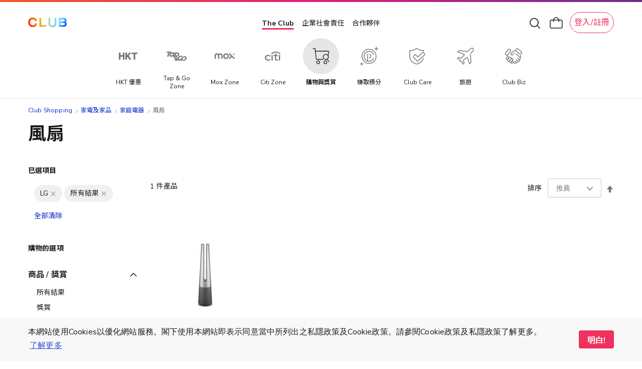

--- FILE ---
content_type: text/html; charset=UTF-8
request_url: https://shop.theclub.com.hk/home-and-kitchen/household-appliance/fans.html?brand=404&clubpoint_product=all
body_size: 71380
content:
<!doctype html>
<html lang="zh">
    <head prefix="og: http://ogp.me/ns# fb: http://ogp.me/ns/fb# product: http://ogp.me/ns/product#">
        <script>
    var LOCALE = 'zh\u002DHant\u002DHK';
    var BASE_URL = 'https\u003A\u002F\u002Fshop.theclub.com.hk\u002F';
    var require = {
        'baseUrl': 'https\u003A\u002F\u002Fshop.theclub.com.hk\u002Fstatic\u002Fversion1764667212\u002Ffrontend\u002FHKT\u002Fstandard\u002Fzh_Hant_HK'
    };</script>        <meta charset="utf-8"/>
<meta name="title" content="風扇 - 家庭電器 - 家電及家品"/>
<meta name="robots" content="noindex,nofollow"/>
<meta name="viewport" content="width=device-width, minimum-scale=1.0, maximum-scale=1.0, user-scalable=no"/>
<meta name="format-detection" content="telephone=no"/>
<title>風扇 - 家庭電器 - 家電及家品</title>
<script type="text/javascript" src="/ruxitagentjs_ICA7NVfqrux_10327251022105625.js" data-dtconfig="rid=RID_1009116226|rpid=2110423322|domain=theclub.com.hk|reportUrl=/rb_bf21439kqi|app=ea7c4b59f27d43eb|cuc=gg8g2qc6|owasp=1|mel=100000|expw=1|featureHash=ICA7NVfqrux|dpvc=1|lastModification=1764859398548|tp=500,50,0|rdnt=1|uxrgce=1|srbbv=2|agentUri=/ruxitagentjs_ICA7NVfqrux_10327251022105625.js"></script><link  rel="stylesheet" type="text/css"  media="all" href="https://shop.theclub.com.hk/static/version1764667212/_cache/merged/1c7a41f2405eb78d424b3685ed3d9a2e.min.css" />
<link  rel="stylesheet" type="text/css"  media="screen and (min-width: 768px)" href="https://shop.theclub.com.hk/static/version1764667212/frontend/HKT/standard/zh_Hant_HK/css/styles-l.min.css" />

<script  type="text/javascript"  integrity="sha256-loXLcZl5Jnh4AOuMwLE4c+DznrKl4ApABQVEgAANwn8=" crossorigin="anonymous" src="https://shop.theclub.com.hk/static/version1764667212/frontend/HKT/standard/zh_Hant_HK/requirejs/require.min.js"></script>
<script  type="text/javascript"  integrity="sha256-UZ2SvU9gilXB/RQYWNrL9rORfpVdFCFkpgrV2n9jknk=" crossorigin="anonymous" src="https://shop.theclub.com.hk/static/version1764667212/frontend/HKT/standard/zh_Hant_HK/requirejs-min-resolver.min.js"></script>
<script  type="text/javascript"  integrity="sha256-2oPn+BWlT8x0Dcy1tgmny09uzh8/A3Pjw3FkWEbrKRw=" crossorigin="anonymous" src="https://shop.theclub.com.hk/static/version1764667212/frontend/HKT/standard/zh_Hant_HK/requirejs-config.min.js"></script>
<script  type="text/javascript"  integrity="sha256-28mTwMqQx77sq8mHlf42ZMjF9Od/vOopVYA2f6xExYo=" crossorigin="anonymous" src="https://shop.theclub.com.hk/static/version1764667212/frontend/HKT/standard/zh_Hant_HK/mage/requirejs/mixins.min.js"></script>
<link rel="preload" as="font" crossorigin="anonymous" href="https://shop.theclub.com.hk/static/version1764667212/frontend/HKT/standard/zh_Hant_HK/fonts/opensans/regular/opensans-400.woff2" />
<link rel="preload" as="font" crossorigin="anonymous" href="https://shop.theclub.com.hk/static/version1764667212/frontend/HKT/standard/zh_Hant_HK/fonts/Clubpoints-Regular.woff2" />
<link rel="preload" as="font" crossorigin="anonymous" href="https://shop.theclub.com.hk/static/version1764667212/frontend/HKT/standard/zh_Hant_HK/fonts/opensans/semibold/opensans-600.woff2" />
<link rel="preload" as="font" crossorigin="anonymous" href="https://shop.theclub.com.hk/static/version1764667212/frontend/HKT/standard/zh_Hant_HK/fonts/Luma-Icons.woff2" />
<link  rel="stylesheet" type="text/css" href="https://fonts.googleapis.com/css?family=Cantarell:700|Nunito+Sans:300,400,600,700,800|Raleway:200,400,500,700,800|Roboto:300,400,500,900|Noto+Sans+TC:100,400,500,700&display=swap" />
<link  rel="icon" type="image/x-icon" href="https://shop.theclub.com.hk/media/favicon/stores/3/Club_logo_16px_2.png" />
<link  rel="shortcut icon" type="image/x-icon" href="https://shop.theclub.com.hk/media/favicon/stores/3/Club_logo_16px_2.png" />
<!--923b946545df7708aac59e4d60cecfdd-->
<style>
.amsearch-results .amsearch-item {
    text-transform: initial !important;
}
</style>

<script src="https://assets.adobedtm.com/78339d951c45/c85f1c7a1342/launch-e91c02f26f35.min.js" async></script>

<!-- hot fixes -->
<style>
#hkt-clubmall .grid .product-image-container {
    border-radius: 10px !important;
    overflow: hidden !important;
}
</style>
<!-- end hot fixes -->

<!-- Logo Hot Fix -->
<style>
#super-web-header-pc .header-nav .club-shopping-logo,
#super-web-header-mb .club-shopping-logo-wrapper .club-shopping-logo {
    background-size: contain !important;
}
</style>
<!-- End Logo Hot Fix -->        
<script type="text/javascript">
    var specialParams = (function () {

        function getCookie(cname) {
            var name = cname + '=';
            var decodedCookie = decodeURIComponent(document.cookie);
            var ca = decodedCookie.split(';');
            for(var i = 0; i <ca.length; i++) {
                var c = ca[i];
                while (c.charAt(0) == ' ') {
                    c = c.substring(1);
                }
                if (c.indexOf(name) == 0) {
                    return c.substring(name.length, c.length);
                }
            }
            return "";
        }

        /**
         * @returns {{___store: string, source: *}}
         */
        function getCurrentSpecialParams()
        {
            return {
                'source': getCookie('shop-source'),
                '___store': 'zh_Hant_HK'
            }
        }

        /**
         * @returns {{___store: *, source: *}}
         */
        function getUrlSpecialParams()
        {
            var url = new URL(window.location),
                searchParams = url.searchParams;

            return {
                'source': searchParams.get('source'),
                '___store': searchParams.get('___store')
            }
        }

        /**
         * @returns {{___store: *, source: *}|{___store: null, source: null}}
         */
        function getReferrerSpecialParams()
        {
            if (!document.referrer) {
                return {
                    'source': null,
                    '___store': null
                };
            }

            var referrer = new URL(document.referrer),
                searchParams = referrer.searchParams;

            return {
                'source': searchParams.get('source'),
                '___store': searchParams.get('___store')
            }
        }

        var urlParams = getUrlSpecialParams(),
            referrerParams = getReferrerSpecialParams(),
            currentParams = getCurrentSpecialParams(),
            url = new URL(window.location),
            searchParams = url.searchParams,
            path = window.location.path,
            updatedFromReferrer = false;

        if (referrerParams.source && !urlParams.source) {
            searchParams.append('source', referrerParams.source);
            updatedFromReferrer = true;
        }

        if (referrerParams.___store && !urlParams.___store) {
            searchParams.append('___store', referrerParams.___store);
            updatedFromReferrer = true;
        }

        if (updatedFromReferrer) {
            window.history.replaceState({}, document.title, path);
        }

        if (updatedFromReferrer) {
            urlParams = getUrlSpecialParams()
        }

        return {
            'source': urlParams.source || currentParams.source,
            '___store': urlParams.___store || currentParams.___store,
            'needUpdate': (urlParams.source && urlParams.source !== currentParams.source) || urlParams.___store
        }
    })();

    require([
        'jquery'
    ], function ($) {

        var url = new URL(window.location),
            sourceRedirect = url.searchParams.get('source_redirect');
        if (sourceRedirect || sourceRedirect === "") {
            window.location = 'https://shop.theclub.com.hk/' + sourceRedirect;
        }

        if (specialParams.needUpdate) {
            $.post('https://shop.theclub.com.hk/shopsource/init/', {
                'source': specialParams.source,
                '___store': specialParams.___store
            });
        }
    });
</script>

<script id="tmpl-panel-style" type="text/x-magento-template">
    <style type="text/css">
        .panel.header {
            display: none;
        }
    </style>
</script>

<script type="text/javascript">
    if (specialParams.source === 'csl') {
        var tmplId = 'tmpl-panel-style';
        var html = document.getElementById(tmplId).innerHTML;
        document.write(html);
    }
</script>

<script id="tmpl-shop-lang-switch" type="text/x-magento-template">
    <style type="text/css">
        .language-mobile-wrapper {
            display: none !important;
        }
    </style>
</script>

<script type="text/javascript">
    if (specialParams.source === 'csl') {
        var tmplId = 'tmpl-shop-lang-switch';
        var html = document.getElementById(tmplId).innerHTML;
        document.write(html);
    }
</script><script id="tmpl-shop-club-mall-menu" type="text/x-magento-template">
    <style type="text/css">
        #search_mini_form,
        .navbar-wrapper .navbar.mobile .content,
        .navbar-wrapper .navbar.mobile .color-stripe,
        .navbar-wrapper .navbar.mobile .main-categories,
        .navbar-wrapper .navbar.mobile .secondary-categories,
        .navbar-mobile-padding,
        .navbar.desktop,
        .destop-navbar {
            display: none !important;
        }

        .navbar.mobile {
            padding: 0;
        }

        .navbar.mobile.red-theme {
            background: none !important;
        }

        .navbar.mobile .content,
        .navbar.mobile .color-stripe,
        .navbar.mobile .main-categories,
        .navbar.mobile .main-categories,
        .navbar.mobile .secondary-categories {
            display: none;
        }
    </style>
</script>

<script type="text/javascript">
    if (specialParams.source === 'csl') {
        var tmplId = 'tmpl-shop-club-mall-menu';
        var html = document.getElementById(tmplId).innerHTML;
        document.write(html);
    }
</script>
<script id="tmpl-shop-style" type="text/x-magento-template">
    <style type="text/css">
        @media only screen and (max-width: 767px) {
            #hkt-clubmall .page-main {
                margin-top: 70px;
            }

            #hkt-clubmall.checkout-index-index .page-main,
            #hkt-clubmall.checkout-cart-index .page-main,
            #hkt-clubmall.checkout-onepage-success .page-main {
                margin-top: 73px;
            }
        }

        @media (min-width: 576px)and (max-width: 767px) {
            #hkt-clubmall .page-main {
                margin-top: 70px;
            }

            #hkt-clubmall.checkout-index-index .page-main,
            #hkt-clubmall.checkout-cart-index .page-main,
            #hkt-clubmall.checkout-onepage-success .page-main {
                margin-top: 73px;
            }
        }

        @media (min-width: 768px) {
            #hkt-clubmall .page-main {
                margin-top: 120px;
            }

            #hkt-clubmall.checkout-index-index .page-main,
            #hkt-clubmall.checkout-cart-index .page-main,
            #hkt-clubmall.checkout-onepage-success .page-main {
                margin-top: 120px;
            }
        }

        #hkt-clubmall .page-header.sticky {
            position: fixed;
            top: 0;
            left: 0;
            right: 0;
            z-index: 5;
        }

        #hkt-clubmall .page-header {
            background: white none;
        }

        .user-action.wishlist,
        .action.showcart,
        .user-action.auth-login-link,
        .user-action.customer-welcome .customer-name  {
            filter: invert(1);
        }

        .action.showcart .counter.qty,
        .user-action.wishlist .counter.qty {
            filter: invert(1);
        }


        #hkt-clubmall .minicart-wrapper .block-minicart {
            top: 100px;
        }

        #layered-filter-block .block-title.filter-title strong {
            display: none;
        }

        .checkout-success .action.primary.continue, .auth-provider.auth-provider-google, .share-wrapper {
            display: none !important;
        }


        @media screen and (min-width: 768px) {
            .product.info.detailed .tab-container {
                top: 86px;
            }
        }

        @media (max-width: 768px){
            .product.info.detailed .tab-container{
                top: 68px;
            }
        }

    </style>
</script>

<script type="text/javascript">
    if (specialParams.source === 'csl') {
        var tmplId = 'tmpl-shop-style';
        var html = document.getElementById(tmplId).innerHTML;
        document.write(html);
    }
</script>
<script id="tmpl-shop-breadcrumbs" type="text/x-magento-template">
    <style type="text/css">
        #maincontent .breadcrumbs {
            display: none !important;
        }
    </style>
</script>

<script type="text/javascript">
    if (specialParams.source === 'csl') {
        var tmplId = 'tmpl-shop-breadcrumbs';
        var html = document.getElementById(tmplId).innerHTML;
        document.write(html);
    }
</script>

<script id="tmpl-shop-page-footer" type="text/x-magento-template">
    <style type="text/css">
        .page-footer {
            display: none;
        }
    </style>
</script>

<script type="text/javascript">
    if (specialParams.source === 'csl') {
        var tmplId = 'tmpl-shop-page-footer';
        var html = document.getElementById(tmplId).innerHTML;
        document.write(html);
    }
</script>            <meta property="og:site_name" content="Club Shopping" />
                <meta property="og:type" content="website" />
                        <meta property="og:url" content="https://shop.theclub.com.hk/home-and-kitchen/household-appliance/fans.html?brand=404&clubpoint_product=all" />
        <link rel="apple-touch-icon" sizes="180x180" href="https://shop.theclub.com.hk/static/version1764667212/frontend/HKT/standard/zh_Hant_HK/favicon/apple-touch-icon.png">
<link rel="manifest" href="https://shop.theclub.com.hk/static/version1764667212/frontend/HKT/standard/zh_Hant_HK/favicon/site.webmanifest">    <script type="text/x-magento-init">
        {
            "*": {
                "Magento_PageCache/js/form-key-provider": {
                    "isPaginationCacheEnabled":
                        0                }
            }
        }
    </script>
    <!-- GTM Data Layer -->
    <script type="text/javascript" skip-move-flag="text/x-magento-template">
        //window.dataLayer = [];
        var DMemberInfo = {
            'user_cur_MT': '',
            'character': 'zh',
            'login_status': '',
            'user_tier_start_date': '',
            'user_is_elite_ambassador': '',
            'user_is_cobrand_card_owner': '',
            'cart_nbr_items': 0,
            'cart_value': 0
        };
        if (window.localStorage && new Date(window.localStorage.getItem('mage-cache-timeout').replace(/^\"|\"$/g,'')) > new Date()) {
            try {
                var mageCacheStorage = window.localStorage.getItem('mage-cache-storage');
                mageCacheStorage = mageCacheStorage ? JSON.parse(mageCacheStorage) : {};
                if (mageCacheStorage.hasOwnProperty('customer')) {
                    var mageCSC = mageCacheStorage.customer;
                    if (mageCSC.hasOwnProperty('club_tier')) {
                        DMemberInfo.user_cur_MT = mageCSC['club_tier'];
                    }
                    if (mageCSC.hasOwnProperty('logged_in')) {
                        DMemberInfo.login_status = mageCSC['logged_in'] ? 'Y' : 'N';
                    }
                    if (mageCSC.hasOwnProperty('is_elite_ambassador')) {
                        DMemberInfo.user_is_elite_ambassador = mageCSC['is_elite_ambassador'] ? 'Y' : 'N';
                    }
                    if (mageCSC.hasOwnProperty('club_cobrand_cards')) {
                        DMemberInfo.user_is_cobrand_card_owner = mageCSC['club_cobrand_cards'] == '' ? 'N' : 'Y';
                    }
                    if (mageCSC.hasOwnProperty('tier_info') && mageCSC.tier_info.hasOwnProperty('tierStartDate')) {
                        DMemberInfo.user_tier_start_date = mageCSC.tier_info.tierStartDate.match(/^(\d{4}).(\d{1,2}).(\d{1,2})/);
                        DMemberInfo.user_tier_start_date = DMemberInfo.user_tier_start_date[1]
                            +DMemberInfo.user_tier_start_date[2]
                            +DMemberInfo.user_tier_start_date[3];
                    }
                }
                if (mageCacheStorage.hasOwnProperty('cart')) {
                    var mageCSCart = mageCacheStorage.cart;
                    if (mageCSCart.hasOwnProperty('items')) {
                        DMemberInfo.cart_nbr_items = mageCSCart['items'].length;
                    }
                    if (mageCSCart.hasOwnProperty('subtotalAmount')) {
                        DMemberInfo.cart_value = parseFloat(mageCSCart['subtotalAmount']);
                    }
                }
            } catch (e) { }
        }
        //window.dataLayer.push(DMemberInfo);
    </script>
    <!-- END GTM Data Layer -->
    <!-- AT push at_load -->
    <script type="text/javascript" skip-move-flag="text/x-magento-template">
        (function () {
            function getMid() {
                return document.cookie.match('(^|;)\\s*_CMID\\s*=\\s*([^;]+)')?.pop() ||
                    ''
            }

            async function sha256(message) {
                const msgBuffer = new TextEncoder().encode(message);
                const hashBuffer = await crypto.subtle.digest('SHA-256', msgBuffer);
                const hashArray = Array.from(new Uint8Array(hashBuffer));
                const hashHex = hashArray.map(b => b.toString(16).padStart(2, '0')).join('');

                return hashHex;
            }

            var intv = setInterval(function () {
                if (typeof window.dataLayer === 'undefined') {
                    console.log('[hkt] dataLayer not found yet')
                    return;
                }

                //console.log('[hkt] dataLayer found')
                clearInterval(intv);

                try {
                    const mId = getMid();
                    const isLoggedIn = Boolean(mId);

                    sha256(mId).then(function (hashedMId) {
                        window.dataLayer.push(DMemberInfo);
                        window.dataLayer.push({
                            event: 'at_load',
                            hashed_customer_id: isLoggedIn ? hashedMId : "",
                            login_status: isLoggedIn ? 'Y' : 'N'
                        })
                    }).catch(function (err) {
                        console.log(err);
                    })
                } catch (err) {
                    console.log(err);
                }
            }, 10);
        })();
    </script>
    <!-- END AT push at_load -->
            <!-- GOOGLE TAG MANAGER -->
            <script type="text/x-magento-init">
            {
                "*": {
                    "Magento_GoogleTagManager/js/google-tag-manager": {
                        "isCookieRestrictionModeEnabled": 0,
                        "currentWebsite": 1,
                        "cookieName": "user_allowed_save_cookie",
                        "gtmAccountId": "GTM\u002DT4V7WC2",
                        "storeCurrencyCode": "HKD",
                        "ordersData": []                    }
                }
            }
            </script>
            <!-- END GOOGLE TAG MANAGER -->
            
<!--Custom Style-->
<style>
    #social-login-popup .social-login-title {
        background-color: #3399cc    }

    #social-login-popup .social-login #bnt-social-login-authentication,
    #social-login-popup .forgot .primary button,
    #social-login-popup .create .primary button,
    #social-login-popup .fake-email .primary button {
        background-color: #3399cc;
        border: #3399cc    }

    .block.social-login-authentication-channel.account-social-login .block-content {
        text-align: center;
    }

    
    /* Compatible ETheme_YOURstore*/
    div#centerColumn .column.main .block.social-login-authentication-channel.account-social-login {
        max-width: 900px !important;
        margin: 0 auto !important;
    }

    div#centerColumn .column.main .block.social-login-authentication-channel.account-social-login .block-content {
        text-align: center;
    }

    @media (max-width: 1024px) {
        div#centerColumn .column.main .block.social-login-authentication-channel.account-social-login .block-content {
            padding: 0 15px;
        }
    }
</style>

<link rel="stylesheet" type="text/css" media="all" href="https://shop.theclub.com.hk/static/version1764667212/frontend/HKT/standard/zh_Hant_HK/HKT_Account/css/entry-popup.min.css">
<link rel="stylesheet" type="text/css" media="all" href="https://maxcdn.bootstrapcdn.com/font-awesome/latest/css/font-awesome.min.css">
<script type="text/javascript">
    require(['Magento_Customer/js/pics_consent']);
</script>
<script type="text/javascript">
    require(['HKT_Account/js/check-the-club-session']);
</script>
    </head>
    <body data-container="body"
          data-mage-init='{"loaderAjax": {}, "loader": { "icon": "https://shop.theclub.com.hk/static/version1764667212/frontend/HKT/standard/zh_Hant_HK/images/loader-2.gif"}}'
        id="hkt-clubmall" class="page-with-filter page-products categorypath-home-and-kitchen-household-appliance-fans category-fans catalog-category-view page-layout-2columns-left">
        
<script type="text/x-magento-init">
    {
        "*": {
            "Magento_PageBuilder/js/widget-initializer": {
                "config": {"[data-content-type=\"slider\"][data-appearance=\"default\"]":{"Magento_PageBuilder\/js\/content-type\/slider\/appearance\/default\/widget":false},"[data-content-type=\"map\"]":{"Magento_PageBuilder\/js\/content-type\/map\/appearance\/default\/widget":false},"[data-content-type=\"row\"]":{"Magento_PageBuilder\/js\/content-type\/row\/appearance\/default\/widget":false},"[data-content-type=\"tabs\"]":{"Magento_PageBuilder\/js\/content-type\/tabs\/appearance\/default\/widget":false},"[data-content-type=\"slide\"]":{"Magento_PageBuilder\/js\/content-type\/slide\/appearance\/default\/widget":{"buttonSelector":".pagebuilder-slide-button","showOverlay":"hover","dataRole":"slide"}},"[data-content-type=\"banner\"]":{"Magento_PageBuilder\/js\/content-type\/banner\/appearance\/default\/widget":{"buttonSelector":".pagebuilder-banner-button","showOverlay":"hover","dataRole":"banner"}},"[data-content-type=\"buttons\"]":{"Magento_PageBuilder\/js\/content-type\/buttons\/appearance\/inline\/widget":false},"[data-content-type=\"products\"][data-appearance=\"carousel\"]":{"Amasty_Xsearch\/js\/content-type\/products\/appearance\/carousel\/widget-override":false}},
                "breakpoints": {"desktop":{"label":"Desktop","stage":true,"default":true,"class":"desktop-switcher","icon":"Magento_PageBuilder::css\/images\/switcher\/switcher-desktop.svg","conditions":{"min-width":"1024px"},"options":{"products":{"default":{"slidesToShow":"5"}}}},"tablet":{"conditions":{"max-width":"1024px","min-width":"768px"},"options":{"products":{"default":{"slidesToShow":"4"},"continuous":{"slidesToShow":"3"}}}},"mobile":{"label":"Mobile","stage":true,"class":"mobile-switcher","icon":"Magento_PageBuilder::css\/images\/switcher\/switcher-mobile.svg","media":"only screen and (max-width: 768px)","conditions":{"max-width":"768px","min-width":"640px"},"options":{"products":{"default":{"slidesToShow":"3"}}}},"mobile-small":{"conditions":{"max-width":"640px"},"options":{"products":{"default":{"slidesToShow":"2"},"continuous":{"slidesToShow":"1"}}}}}            }
        }
    }
</script>

<div class="cookie-status-message" id="cookie-status">
    The store will not work correctly in the case when cookies are disabled.</div>
<script type="text&#x2F;javascript">document.querySelector("#cookie-status").style.display = "none";</script>
<script type="text/x-magento-init">
    {
        "*": {
            "cookieStatus": {}
        }
    }
</script>

<script type="text/x-magento-init">
    {
        "*": {
            "mage/cookies": {
                "expires": null,
                "path": "\u002F",
                "domain": ".shop.theclub.com.hk",
                "secure": false,
                "lifetime": "15552000"
            }
        }
    }
</script>
    <noscript>
        <div class="message global noscript">
            <div class="content">
                <p>
                    <strong>JavaScript seems to be disabled in your browser.</strong>
                    <span>
                        For the best experience on our site, be sure to turn on Javascript in your browser.                    </span>
                </p>
            </div>
        </div>
    </noscript>
<script>
    require([
        'cookieconsent'
    ], function() {
        if(getUrlParams('hide_cookie_consent') != 1){
            const cc = new CookieConsent({
                type: "info",
                palette: {
                    popup: {
                        background: "#F8F8F8",
                        text: "#4A4A4A"
                    },
                    button: {
                        background: "#EB1B76",
                        text: "#FFFFFF"
                    }
                },
                position: "bottom",
                mobileForceFloat: false,
                content: {
                    message: "本網站使用Cookies以優化網站服務。閣下使用本網站即表示同意當中所列出之私隱政策及Cookie政策。請參閱Cookie政策及私隱政策了解更多。",
                    dismiss: "明白!",
                    link: "了解更多",
                    href: '/cookie-statement',
                    target: '_blank',
                },
                cookie: {
                    domain: 'theclub.com.hk',
                    name:'cookieconsent'
                }
            });
        }

        function getUrlParams(key){
            var url = window.location.search.substr(1);
            if(url == ''){
                return false;
            }
            var paramsArr = url.split('&');
            for(var i = 0; i < paramsArr.length; i++){
                var combina = paramsArr[i].split('=');
                if(combina[0] == key){
                    if(combina[1] == '1'){
                        setCookie('cookieconsent_status','dismiss')
                    }
                    return combina[1]
                }
            }
            return false;
        }

        function setCookie (name, value) {
            if (value) {
                var Days = 365;
                var exp = new Date();
                exp.setTime(exp.getTime() + Days * 24 * 60 * 60 * 1000);
                document.cookie = name + '=' + escape(value) + ';expires=' + exp.toGMTString()+';domain=theclub.com.hk;path=/';
            }
        }
    });
</script>
<script>    require.config({
        map: {
            '*': {
                wysiwygAdapter: 'mage/adminhtml/wysiwyg/tiny_mce/tinymce5Adapter'
            }
        }
    });</script>
<script>
    window.cookiesConfig = window.cookiesConfig || {};
    window.cookiesConfig.secure = false;
</script><script>    require.config({
        paths: {
            googleMaps: 'https\u003A\u002F\u002Fmaps.googleapis.com\u002Fmaps\u002Fapi\u002Fjs\u003Fv\u003D3\u0026key\u003D'
        },
        config: {
            'Magento_PageBuilder/js/utils/map': {
                style: '',
            },
            'Magento_PageBuilder/js/content-type/map/preview': {
                apiKey: '',
                apiKeyErrorMessage: 'You\u0020must\u0020provide\u0020a\u0020valid\u0020\u003Ca\u0020href\u003D\u0027https\u003A\u002F\u002Fshop.theclub.com.hk\u002Fadminhtml\u002Fsystem_config\u002Fedit\u002Fsection\u002Fcms\u002F\u0023cms_pagebuilder\u0027\u0020target\u003D\u0027_blank\u0027\u003EGoogle\u0020Maps\u0020API\u0020key\u003C\u002Fa\u003E\u0020to\u0020use\u0020a\u0020map.'
            },
            'Magento_PageBuilder/js/form/element/map': {
                apiKey: '',
                apiKeyErrorMessage: 'You\u0020must\u0020provide\u0020a\u0020valid\u0020\u003Ca\u0020href\u003D\u0027https\u003A\u002F\u002Fshop.theclub.com.hk\u002Fadminhtml\u002Fsystem_config\u002Fedit\u002Fsection\u002Fcms\u002F\u0023cms_pagebuilder\u0027\u0020target\u003D\u0027_blank\u0027\u003EGoogle\u0020Maps\u0020API\u0020key\u003C\u002Fa\u003E\u0020to\u0020use\u0020a\u0020map.'
            },
        }
    });</script><script>
    require.config({
        shim: {
            'Magento_PageBuilder/js/utils/map': {
                deps: ['googleMaps']
            }
        }
    });</script>    <!-- GOOGLE TAG MANAGER -->
    <noscript>
        <iframe src="https://www.googletagmanager.com/ns.html?id=GTM-T4V7WC2"
                height="0" width="0" style="display:none;visibility:hidden"></iframe>
    </noscript>
    <!-- END GOOGLE TAG MANAGER -->

<script type="text/x-magento-init">
    {
        "*": {
            "Magento_GoogleTagManager/js/google-tag-manager-cart": {
                "blockNames": ["category.products.list","product.info.upsell","catalog.product.related","checkout.cart.crosssell","search_result_list"],
                "cookieAddToCart": "add_to_cart",
                "cookieRemoveFromCart":
                    "remove_from_cart",
                "advancedAddToCart": "add_to_cart_advanced"
            }
        }
    }
</script>
<script>
    require([
        "jquery",
        'mage/mage',
        'mage/validation'
    ], function($){
        function addValidatePhone(){
            var rule = [
                function (value) {
                    return /^[0-9]{8}$/.test(value);
                },
                '請輸入有效的8個位電話號碼。'
            ];
            rule.unshift('validate-phone');
            $.validator.addMethod.apply($.validator, rule);
        }
        addValidatePhone();
    });
</script>
<script type="text/x-magento-init">
    {
        "*": {
            "HKT_GtmDataLayer/js/general-data-layer": {},
            "HKT_GtmDataLayer/js/club-shopping-data-layer": {},
            "HKT_GtmDataLayer/js/searches-data-layer": {}
        }
    }
</script>
<div class="page-wrapper"><header class="page-header">
<div id="super-web-header-pc" class="header-container-pc searchbox-hide ">
    <div class="header-wrapper">
        <div class="header-inner">
            <div class="header-nav">
                <div class="header-top-nav">
                    <div class="header-top-nav-inner">

                        

<div class="club-shopping-logo-wrapper">
    <a class="club-shopping-logo" href="https://www.theclub.com.hk/zh.html"  title=""
        style="width:  80px;
            height: 19px;
            background: url(https://shop.theclub.com.hk/static/version1764667212/frontend/HKT/standard/zh_Hant_HK/images/logos/the-club-logo.png) 0 no-repeat;
            background-size: contain;
            transform: translate(0, -2px);"
    >
    </a>
</div>

                        <div class="eco-sys-nav" style="transform: translate(-4px, 1px);">
    <div class="eco-sys-nav-left-arrow"></div>
    <div class="eco-sys-nav-items">
                    <div id = 'the-club' class="eco-sys-nav-item ">
                <!-- <div class="item-width-fix"> The Club</div> -->
                <a class="item the-club" href="https://www.theclub.com.hk/zh.html" target="_blank">
                    The Club                </a>
            </div>
                    <div id = 'club-hope' class="eco-sys-nav-item ">
                <!-- <div class="item-width-fix"> 企業社會責任</div> -->
                <a class="item " href="https://csr.theclub.com.hk/" target="_self">
                    企業社會責任                </a>
            </div>
                    <div id = 'strategic-partners' class="eco-sys-nav-item ">
                <!-- <div class="item-width-fix"> 合作夥伴</div> -->
                <a class="item " href="https://www.theclub.com.hk/zh/strategic-partners.html" target="_blank">
                    合作夥伴                </a>
            </div>
            </div>
    <div class="eco-sys-nav-right-arrow"></div>
</div>
<script>
require(['jquery'], function($) {
    $(document).ready(function() {
        var shoeArrow = function() {
            let targetNode = $('#super-web-header-pc .eco-sys-nav-items');
            if (targetNode.length <= 0) {
                return;
            }

            let clientWidth = targetNode.prop('clientWidth');
            let scrollWidth = targetNode.prop('scrollWidth');
            let scrollLeft = targetNode.prop('scrollLeft');

            let isShowArrow = function() {
                return clientWidth < scrollWidth;
            };
            let isShowLeftArrow = function() {
                return isShowArrow() && (scrollLeft > 0);
            };
            let isShowRightArrow = function() {
                return isShowArrow() && (scrollLeft + clientWidth < scrollWidth);
            };

            if (isShowLeftArrow()) {
                $('#super-web-header-pc .eco-sys-nav .eco-sys-nav-left-arrow').show();
            } else {
                $('#super-web-header-pc .eco-sys-nav .eco-sys-nav-left-arrow').hide();
            }

            if (isShowRightArrow()) {
                $('#super-web-header-pc .eco-sys-nav .eco-sys-nav-right-arrow').show();
            } else {
                $('#super-web-header-pc .eco-sys-nav .eco-sys-nav-right-arrow').hide();
            }

            if (isShowArrow()) {
                targetNode.css('justify-content', 'left');
            } else {
                targetNode.css('justify-content', 'center');
            }
            // console.log(isShowArrow(), isShowLeftArrow(), isShowRightArrow());
        };
        window.addEventListener('resize', function(event) {
            shoeArrow();
        });
        $('#super-web-header-pc .eco-sys-nav-items').on('scroll', function() {
            shoeArrow();
        });
        $('#super-web-header-pc .eco-sys-nav-items').on('scrollend', function() {
            shoeArrow();
        });
        let oneStepLength = function() {
            let targetNode = $('#super-web-header-pc .eco-sys-nav-items');
            if (targetNode.length <= 0) {
                return 0;
            }
            let clientWidth = targetNode.prop('clientWidth');
            let scrollWidth = targetNode.prop('scrollWidth');
            let scrollLeft = targetNode.prop('scrollLeft');

            if ((scrollWidth - clientWidth) * 2 < clientWidth) {
                return scrollWidth - clientWidth;
            } else {
                return clientWidth / 2;
            }
        };
        $('#super-web-header-pc .eco-sys-nav .eco-sys-nav-left-arrow').on('click', function() {
            let targetNode = $('#super-web-header-pc .eco-sys-nav-items');
            if (targetNode.length <= 0) {
                return;
            }
            let clientWidth = targetNode.prop('clientWidth');
            let scrollWidth = targetNode.prop('scrollWidth');
            let scrollLeft = targetNode.prop('scrollLeft');
            if (!(scrollLeft > 0)) {
                return;
            }
            targetNode.prop('scrollLeft', targetNode.prop('scrollLeft') - oneStepLength());
        });
        $('#super-web-header-pc .eco-sys-nav .eco-sys-nav-right-arrow').on('click', function() {
            let targetNode = $('#super-web-header-pc .eco-sys-nav-items');
            if (targetNode.length <= 0) {
                return;
            }
            let clientWidth = targetNode.prop('clientWidth');
            let scrollWidth = targetNode.prop('scrollWidth');
            let scrollLeft = targetNode.prop('scrollLeft');
            if (!(scrollLeft + clientWidth < scrollWidth)) {
                return;
            }
            targetNode.prop('scrollLeft', targetNode.prop('scrollLeft') + oneStepLength());
        });
        shoeArrow();
        // console.log(oneStepLength());
    });
});
</script>

                        <div style="width: 204px;">
                        <div id="pc-header-top-nav-tools" class="header-tools">
                            <div class="header-search">
                                <div class="header-search-btn">
                                    <img alt="" src="https://shop.theclub.com.hk/static/version1764667212/frontend/HKT/standard/zh_Hant_HK/HKT_SuperWeb/images/search-icon.svg" />
                                </div>
                            </div>
                            <a href="https://shop.theclub.com.hk/checkout/cart/">
                                <div class="header-cart" id="pc-header-top-nav-tools-cart">
                                    <div class="header-cart-box" data-bind="scope: 'minicart_content'">
                                        <div class="header-cart-inner">
                                            <img alt="" src="https://shop.theclub.com.hk/static/version1764667212/frontend/HKT/standard/zh_Hant_HK/HKT_SuperWeb/images/cart-icon.svg" />
                                            <!-- ko if: getCartParam('summary_count')>0 -->
                                            <div class="cart-num" style="color: #1a1a1a" data-bind="html: getCartParam('summary_count')"></div>
                                            <!-- /ko -->
                                        </div>
                                    </div>
                                </div>
                            </a>
                            <a id="clubmall-login-popup" class="user-action auth-login-link" href="#clubmall-login-popup" style="display: none;">
                                <i class="icon icon-user icon-lg"></i>
                                <span class="action-label">登入</span>
                            </a>
                            
<div class="header-login">
    <a href="#clubmall-login-popup" onclick="document.getElementById('clubmall-login-new-btn').click();"  class="login-btn">登入/註冊</a>
</div>

<div class="header-userinfo"  style="display: none" >
    <a href="https://shop.theclub.com.hk/customer/account/" style="text-decoration:none">
        <div class="header-userinfo-box" data-bind="scope: 'customer'">
            <div class="header-userinfo-inner" data-bind="css: {'need-to-read':customer().member_campaign_count > 0}">
                <div class="username" data-bind="text: customer().fullname"></div>
                <div class="points"><span class="ico-point"></span>
                    <!-- ko if: customer().club_point >= 0 -->
                    <span class="points-num" data-bind="text: customer().club_point.replace(/(\d)(?=(\d{3})+(?:\.\d+)?$)/g, '$1,')"></span>
                    <!-- /ko -->
                </div>
            </div>
        </div>
    </a>

</div>

<script type="text/x-magento-init">
    {
        "*": {
            "Magento_Ui/js/core/app": {
                "components": {
                    "customer": {
                        "component": "Magento_Customer/js/view/customer"
                    }
                }
            }
        }
    }
</script>


                        </div>
                        </div>
                    </div>
                    <div id="category-bar" class="header-shopping-submenus-container">
    <div class="header-shopping-submenus">
         <div data-menu-id="HKT_Zone_Loyalty_ZH" class="header-shopping-submenu ">
            <a data-menu-id="HKT_Zone_Loyalty_ZH" class="header-shopping-submenu-inner" href="https://www.theclub.com.hk/shopping/zh/lc/promotions/hkt-zone.html" target="_self" data-layer-label="HKT 優惠">
            <div class="menu-ico"><img src="https://www.theclub.com.hk/content/dam/theclub-spa-react/sub_nav_tab_icon/HKT_off.svg"></div>
            <div class="menu-title">HKT 優惠</div>
            </a>
            </div> <div data-menu-id="TNG-Zone-Loyalty-ZH" class="header-shopping-submenu ">
            <a data-menu-id="TNG-Zone-Loyalty-ZH" class="header-shopping-submenu-inner" href="https://www.theclub.com.hk/zh/tapngo-zone.html" target="_self" data-layer-label="Tap & Go Zone">
            <div class="menu-ico"><img src="https://www.theclub.com.hk/content/dam/theclub-spa-react/sub_nav_tab_icon/TapnGo_off.svg"></div>
            <div class="menu-title">Tap & Go Zone</div>
            </a>
            </div> <div data-menu-id="MOX-ZONE-Loyalty-ZH" class="header-shopping-submenu ">
            <a data-menu-id="MOX-ZONE-Loyalty-ZH" class="header-shopping-submenu-inner" href="https://www.theclub.com.hk/zh/mox-zone.html" target="_self" data-layer-label="Mox Zone">
            <div class="menu-ico"><img src="https://www.theclub.com.hk/content/dam/theclub-spa-react/sub_nav_tab_icon/Mox_off.svg"></div>
            <div class="menu-title">Mox Zone</div>
            </a>
            </div> <div data-menu-id="Citi-Zone-loyalty-ZH" class="header-shopping-submenu ">
            <a data-menu-id="Citi-Zone-loyalty-ZH" class="header-shopping-submenu-inner" href="https://www.theclub.com.hk/zh/citi-the-club-credit-card.html" target="_self" data-layer-label="Citi Zone">
            <div class="menu-ico"><img src="https://www.theclub.com.hk/content/dam/theclub-spa-react/sub_nav_tab_icon/citi_off_v2.svg"></div>
            <div class="menu-title">Citi Zone</div>
            </a>
            </div> <div data-menu-id="shopping-and-rewards" class="header-shopping-submenu active">
            <a data-menu-id="shopping-and-rewards" class="header-shopping-submenu-inner" href="https://www.theclub.com.hk/shopping/zh/discovery-page.html" target="_self" data-layer-label="購物與獎賞">
            <div class="menu-ico"><img src="[data-uri]"></div>
            <div class="menu-title">購物與獎賞</div>
            </a>
            </div> <div data-menu-id="earn" class="header-shopping-submenu ">
            <a data-menu-id="earn" class="header-shopping-submenu-inner" href="https://www.theclub.com.hk/zh/earn.html" target="_self" data-layer-label="賺取積分">
            <div class="menu-ico"><img src="https://www.theclub.com.hk/content/dam/theclub-spa-react/sub_nav_tab_icon/SubNavtabs_Earn.svg"></div>
            <div class="menu-title">賺取積分</div>
            </a>
            </div> <div data-menu-id="clubcare" class="header-shopping-submenu ">
            <a data-menu-id="clubcare" class="header-shopping-submenu-inner" href="https://www.theclub.com.hk/zh/wellness.html" target="_self" data-layer-label="Club Care">
            <div class="menu-ico"><img src="https://www.theclub.com.hk/content/dam/theclub-spa-react/sub_nav_tab_icon/ClubCare_off.svg"></div>
            <div class="menu-title">Club Care</div>
            </a>
            </div> <div data-menu-id="travel" class="header-shopping-submenu ">
            <a data-menu-id="travel" class="header-shopping-submenu-inner" href="https://www.theclub.com.hk/zh/external-link.html?partner=clubtravel&redirectUri=https://www.clubtravel.com.hk/zh.html" target="_self" data-layer-label="旅遊">
            <div class="menu-ico"><img src="https://www.theclub.com.hk/content/dam/theclub-spa-react/sub_nav_tab_icon/SubNavtabs_Travel.svg"></div>
            <div class="menu-title">旅遊</div>
            </a>
            </div> <div data-menu-id="loyalty-clubbiz-zh" class="header-shopping-submenu ">
            <a data-menu-id="loyalty-clubbiz-zh" class="header-shopping-submenu-inner" href="https://www.theclub.com.hk/zh/club-biz.html" target="_self" data-layer-label="Club Biz">
            <div class="menu-ico"><img src="https://www.theclub.com.hk/content/dam/theclub-spa-react/page-icons/sub_nav_tabs_ClubBiz_off.svg"></div>
            <div class="menu-title">Club Biz</div>
            </a>
            </div>    </div>
</div>
<script type="text/x-magento-init">
    {
        "[id='super-web-header-pc']": {
            "HKT_SuperWeb/js/category-bar-pc": {
                "firstLevelMenu": [{"id":"HKT_Zone_Loyalty_ZH","title":"HKT \u512a\u60e0","link":"https:\/\/www.theclub.com.hk\/shopping\/zh\/lc\/promotions\/hkt-zone.html","linkTarget":"_self","iconUrl":"\/content\/dam\/theclub-spa-react\/sub_nav_tab_icon\/HKT_off.svg","effectedIconUrl":"\/content\/dam\/theclub-spa-react\/sub_nav_tab_icon\/HKT_on.svg","isUseCustomContentFragment":true,"isMegaMenuContainTabs":false},{"id":"TNG-Zone-Loyalty-ZH","title":"Tap & Go Zone","link":"https:\/\/www.theclub.com.hk\/zh\/tapngo-zone.html","linkTarget":"_self","iconUrl":"\/content\/dam\/theclub-spa-react\/sub_nav_tab_icon\/TapnGo_off.svg","effectedIconUrl":"\/content\/dam\/theclub-spa-react\/sub_nav_tab_icon\/TapnGo_on.svg","isUseCustomContentFragment":true,"isMegaMenuContainTabs":false},{"id":"MOX-ZONE-Loyalty-ZH","title":"Mox Zone","link":"https:\/\/www.theclub.com.hk\/zh\/mox-zone.html","linkTarget":"_self","iconUrl":"\/content\/dam\/theclub-spa-react\/sub_nav_tab_icon\/Mox_off.svg","effectedIconUrl":"\/content\/dam\/theclub-spa-react\/sub_nav_tab_icon\/Mox_on.svg","isUseCustomContentFragment":true,"isMegaMenuContainTabs":false},{"id":"Citi-Zone-loyalty-ZH","title":"Citi Zone","link":"https:\/\/www.theclub.com.hk\/zh\/citi-the-club-credit-card.html","linkTarget":"_self","iconUrl":"\/content\/dam\/theclub-spa-react\/sub_nav_tab_icon\/citi_off_v2.svg","effectedIconUrl":"\/content\/dam\/theclub-spa-react\/sub_nav_tab_icon\/citi_on_v2.svg","isUseCustomContentFragment":true,"isMegaMenuContainTabs":false},{"id":"shopping-and-rewards","title":"\u8cfc\u7269\u8207\u734e\u8cde","link":"https:\/\/www.theclub.com.hk\/shopping\/zh\/discovery-page.html","linkTarget":"_self","iconUrl":"\/content\/dam\/theclub-spa-react\/sub_nav_tab_icon\/SubNavtabs_Shopping.svg","effectedIconUrl":"\/content\/dam\/theclub-spa-react\/sub_nav_tab_icon\/SubNavtabs_Shopping_on.svg","isUseCustomContentFragment":false,"isMegaMenuContainTabs":true},{"id":"earn","title":"\u8cfa\u53d6\u7a4d\u5206","link":"https:\/\/www.theclub.com.hk\/zh\/earn.html","linkTarget":"_self","iconUrl":"\/content\/dam\/theclub-spa-react\/sub_nav_tab_icon\/SubNavtabs_Earn.svg","effectedIconUrl":"\/content\/dam\/theclub-spa-react\/sub_nav_tab_icon\/SubNavtabs_Earn_on.svg","isUseCustomContentFragment":true,"isMegaMenuContainTabs":false},{"id":"clubcare","title":"Club Care","link":"https:\/\/www.theclub.com.hk\/zh\/wellness.html","linkTarget":"_self","iconUrl":"\/content\/dam\/theclub-spa-react\/sub_nav_tab_icon\/ClubCare_off.svg","effectedIconUrl":"\/content\/dam\/theclub-spa-react\/sub_nav_tab_icon\/ClubCare_on.svg","isUseCustomContentFragment":true,"isMegaMenuContainTabs":false},{"id":"travel","title":"\u65c5\u904a","link":"https:\/\/www.theclub.com.hk\/zh\/external-link.html?partner=clubtravel&redirectUri=https:\/\/www.clubtravel.com.hk\/zh.html","linkTarget":"_self","iconUrl":"\/content\/dam\/theclub-spa-react\/sub_nav_tab_icon\/SubNavtabs_Travel.svg","effectedIconUrl":"\/content\/dam\/theclub-spa-react\/sub_nav_tab_icon\/SubNavtabs_travel_on.svg","isUseCustomContentFragment":false,"isMegaMenuContainTabs":false},{"id":"loyalty-clubbiz-zh","title":"Club Biz","link":"https:\/\/www.theclub.com.hk\/zh\/club-biz.html","linkTarget":"_self","iconUrl":"\/content\/dam\/theclub-spa-react\/page-icons\/sub_nav_tabs_ClubBiz_off.svg","effectedIconUrl":"\/content\/dam\/theclub-spa-react\/page-icons\/sub_nav_tabs_ClubBiz_on.svg","isUseCustomContentFragment":true,"isMegaMenuContainTabs":false}],
                "secondLevelMenu": {"travel":[{"link":"https:\/\/www.clubtravel.com.hk\/zh\/sport-travel.html","linkTarget":"_blank","title":"\u6d77\u5916\u8cfd\u4e8b\u5957\u7968","id":"sport-travel","iconUrl":"\/content\/dam\/theclub-spa-react\/travel_mega_menu_icon\/jason_sporttravel.svg","description":"\u63d0\u4f9b\u4e0d\u540c\u570b\u5bb6\u7cbe\u5f69\u8cfd\u4e8b\u65c5\u904a\u5957\u7968\uff0c\u8b93\u4f60\u5feb\u4eba\u4e00\u6b65\u6436\u8cfc\u5230\u4e00\u7d1a\u65b9\u7a0b\u5f0f\u3001\u8db3\u7403\u806f\u8cfd\u6216\u99ac\u62c9\u677e\u9580\u7968\u3002"},{"link":"https:\/\/shop.theclub.com.hk\/rewards\/rewards-travel\/admission-ticket.html?_gl=1%2Ap082pg%2A_ga%2AMjA2MjA3MjQ5NC4xNjYxMzI2MTY0%2A_ga_S7NBFF8TVL%2AMTcwNjE2NDYzNS4yNDkuMS4xNzA2MTY2MDYyLjU5LjAuMA..","linkTarget":"_blank","title":"\u666f\u9ede\u9580\u7968","id":"admission-ticket","iconUrl":"\/content\/dam\/theclub-spa-react\/travel_mega_menu_icon\/jason_admission.svg","description":"\u63d0\u4f9b\u4f60\u6700\u512a\u60e0\u50f9\u683c\u7684\u666f\u9ede\u9580\u7968\u3001\u4e00\u65e5\u904a\u884c\u7a0b\u8207\u7576\u5730\u4ea4\u901a\u5957\u7968\u512a\u60e0\u3002"},{"link":"https:\/\/www.clubtravel.com.hk\/zh\/experiential-travel.html","linkTarget":"_blank","title":"\u7279\u8272\u65c5\u904a\u9ad4\u9a57","id":"experiential-travel","iconUrl":"\/content\/dam\/theclub-spa-react\/travel_mega_menu_icon\/jason_experiential.svg","description":"\u9ad4\u9a57\u63d0\u4f9b\u8207\u4ee5\u5f80\u4e0d\u540c\u7684\u65c5\u904a\u9ad4\u9a57\uff0c\u8b93\u60a8\u66f4\u6df1\u5165\u9ad4\u9a57\u7576\u5730\u7279\u8272\u6587\u5316\u9ad4\u9a57\u3001\u6c34\u4e0a\u6d3b\u52d5\u3001\u6ed1\u96ea\u5192\u96aa\u548c\u666f\u9ede\u3002"},{"link":"https:\/\/shop.theclub.com.hk\/rewards\/rewards-travel\/staycation.html?___store=zh_Hant_HK&_gl=1*1kixig0*_ga*MjA2MjA3MjQ5NC4xNjYxMzI2MTY0*_ga_S7NBFF8TVL*MTcwNjE2NDYzNS4yNDkuMS4xNzA2MTY1NTQ2LjYwLjAuMA..","linkTarget":"_blank","title":"\u5b85\u6e21\u5047","id":"staycation","iconUrl":"\/content\/dam\/theclub-spa-react\/travel_mega_menu_icon\/jason_staycation.svg","description":"\u63d0\u4f9b\u5b85\u5ea6\u5047\u512a\u60e0\uff0c\u6bcf\u9593\u9152\u5e97\u90fd\u5404\u6709\u7279\u8272\uff0c\u5305\u62ec\u7cbe\u7dfb\u665a\u9910\u3001\u81ea\u52a9\u65e9\u9910\u3001\u5152\u7ae5\u6a02\u5712\u6216SPA\u6c34\u7642\u670d\u52d9\u7b49\u3002"}]},
                "category": [{"categoryId":"Njc2Mw==","ico":"\/content\/dam\/theclub-shopping-spa-react\/shopping-web-category-icons\/level-1-category\/ClubpointsExclusive.svg","link":"https:\/\/www.theclub.com.hk\/shopping\/zh\/lc\/clubpoints-zone.html","linkTarget":"_self","title":"Club \u7a4d\u5206\u5c08\u5340","megaMenu":{"sideAreaLayout":"productTeaser","pcMegaMenuContainerHeight":510,"items":[],"hasItems":false,"imageBannersSize":0,":type":"theclub-shopping-spa-react\/components\/headerconfig\/megamenu"},":type":"theclub-shopping-spa-react\/components\/headerconfig\/submenuitem"},{"categoryId":"MTk1Ng==","ico":"\/content\/dam\/theclub-shopping-spa-react\/shopping-web-category-icons\/level-1-category\/rewards1.svg","link":"https:\/\/www.theclub.com.hk\/shopping\/zh\/lc\/rewards.html","linkTarget":"_self","title":"\u734e\u8cde","megaMenu":{"sideAreaLayout":"imageBannersTopBottom","imageBanners":[{"linkTarget":"_blank",":type":"theclub-shopping-spa-react\/components\/headerconfig\/imagebanner"},{"linkTarget":"_blank",":type":"theclub-shopping-spa-react\/components\/headerconfig\/imagebanner"}],"pcMegaMenuContainerHeight":510,"items":[{"categoryId":"MTk1OA==","title":"\u96fb\u5b50\u7522\u54c1","ico":"\/content\/dam\/theclub-shopping-spa-react\/shopping-web-category-icons\/level-1-category\/electronics.svg","link":"https:\/\/shop.theclub.com.hk\/rewards\/electronic-products-accessories.html?___store=zh_Hant_HK","linkTarget":"_self","autoLoadChildrenFromMagento":true,"children":[{"categoryId":"MzM3OQ==","title":"\u624b\u6a5f\u53ca\u5e73\u677f\u96fb\u8166","link":"https:\/\/shop.theclub.com.hk\/rewards\/electronic-products-accessories\/mobile-phones-tablets.html?___store=zh_Hant_HK","linkTarget":"_self","autoLoadChildrenFromMagento":false,"hasChildren":false,":type":"theclub-shopping-spa-react\/components\/headerconfig\/megamenuitem"},{"categoryId":"MzM4MA==","title":"\u667a\u80fd\u6f6e\u7269","link":"https:\/\/shop.theclub.com.hk\/rewards\/electronic-products-accessories\/gadgets.html?___store=zh_Hant_HK","linkTarget":"_self","autoLoadChildrenFromMagento":false,"hasChildren":false,":type":"theclub-shopping-spa-react\/components\/headerconfig\/megamenuitem"},{"categoryId":"MzM4Mg==","title":"\u5f71\u97f3\u7522\u54c1","link":"https:\/\/shop.theclub.com.hk\/rewards\/electronic-products-accessories\/audio-video.html?___store=zh_Hant_HK","linkTarget":"_self","autoLoadChildrenFromMagento":false,"hasChildren":false,":type":"theclub-shopping-spa-react\/components\/headerconfig\/megamenuitem"},{"categoryId":"MzM4Mw==","title":"\u624b\u6a5f\u53ca\u96fb\u5b50\u914d\u4ef6","link":"https:\/\/shop.theclub.com.hk\/rewards\/electronic-products-accessories\/electronic-accessories.html?___store=zh_Hant_HK","linkTarget":"_self","autoLoadChildrenFromMagento":false,"hasChildren":false,":type":"theclub-shopping-spa-react\/components\/headerconfig\/megamenuitem"},{"categoryId":"MzM4MQ==","title":"\u96fb\u8166\u53ca\u96fb\u73a9\u914d\u4ef6","link":"https:\/\/shop.theclub.com.hk\/rewards\/electronic-products-accessories\/computer-accessories-gaming.html?___store=zh_Hant_HK","linkTarget":"_self","autoLoadChildrenFromMagento":false,"hasChildren":false,":type":"theclub-shopping-spa-react\/components\/headerconfig\/megamenuitem"}],"hasChildren":true,":type":"theclub-shopping-spa-react\/components\/headerconfig\/megamenuitem"},{"categoryId":"MTk2MA==","title":"\u7f8e\u9152\u4f73\u991a","ico":"\/content\/dam\/theclub-shopping-spa-react\/shopping-web-category-icons\/level-1-category\/wine.svg","link":"https:\/\/shop.theclub.com.hk\/rewards\/rewards-wine.html?___store=zh_Hant_HK","linkTarget":"_self","autoLoadChildrenFromMagento":true,"children":[{"categoryId":"MzM3MQ==","title":"\u9910\u98f2\u7f8e\u98df","link":"https:\/\/shop.theclub.com.hk\/rewards\/rewards-wine\/dining.html?___store=zh_Hant_HK","linkTarget":"_self","autoLoadChildrenFromMagento":false,"hasChildren":false,":type":"theclub-shopping-spa-react\/components\/headerconfig\/megamenuitem"},{"categoryId":"MzM3MA==","title":"\u96f6\u98df\u53ca\u751c\u54c1","link":"https:\/\/shop.theclub.com.hk\/rewards\/rewards-wine\/confectionary.html?___store=zh_Hant_HK","linkTarget":"_self","autoLoadChildrenFromMagento":false,"hasChildren":false,":type":"theclub-shopping-spa-react\/components\/headerconfig\/megamenuitem"},{"categoryId":"MzM3Mg==","title":"\u4e7e\u8ca8\u98df\u54c1","link":"https:\/\/shop.theclub.com.hk\/rewards\/rewards-wine\/groceries.html?___store=zh_Hant_HK","linkTarget":"_self","autoLoadChildrenFromMagento":false,"hasChildren":false,":type":"theclub-shopping-spa-react\/components\/headerconfig\/megamenuitem"},{"categoryId":"MzYxOQ==","title":"\u7f8e\u9152\u53ca\u914d\u4ef6","link":"https:\/\/shop.theclub.com.hk\/rewards\/rewards-wine\/wine.html?___store=zh_Hant_HK","linkTarget":"_self","autoLoadChildrenFromMagento":false,"hasChildren":false,":type":"theclub-shopping-spa-react\/components\/headerconfig\/megamenuitem"}],"hasChildren":true,":type":"theclub-shopping-spa-react\/components\/headerconfig\/megamenuitem"},{"categoryId":"MTk2Mw==","title":"\u79ae\u5238","ico":"\/content\/dam\/theclub-shopping-spa-react\/shopping-web-category-icons\/level-2-category\/rewards\/voucher.svg","link":"https:\/\/shop.theclub.com.hk\/rewards\/rewards-vouchers.html?___store=zh_Hant_HK","linkTarget":"_self","autoLoadChildrenFromMagento":true,"hasChildren":false,":type":"theclub-shopping-spa-react\/components\/headerconfig\/megamenuitem"},{"categoryId":"MjczNQ==","title":"\u65c5\u904a\u53ca\u9ad4\u9a57","ico":"\/content\/dam\/theclub-shopping-spa-react\/shopping-web-category-icons\/level-2-category\/rewards\/experience.svg","link":"https:\/\/shop.theclub.com.hk\/rewards\/rewards-experience.html?___store=zh_Hant_HK","linkTarget":"_self","autoLoadChildrenFromMagento":true,"children":[{"categoryId":"NDA0OA==","title":"\u96fb\u8996\u7bc0\u76ee\u548c\u9ad4\u80b2","link":"https:\/\/shop.theclub.com.hk\/rewards\/rewards-experience\/tv-shows-sports.html?___store=zh_Hant_HK","linkTarget":"_self","autoLoadChildrenFromMagento":false,"hasChildren":false,":type":"theclub-shopping-spa-react\/components\/headerconfig\/megamenuitem"},{"categoryId":"NDA2MA==","title":"\u96fb\u5f71\u53ca\u97f3\u6a02","link":"https:\/\/shop.theclub.com.hk\/rewards\/rewards-experience\/movies-music.html?___store=zh_Hant_HK","linkTarget":"_self","autoLoadChildrenFromMagento":false,"hasChildren":false,":type":"theclub-shopping-spa-react\/components\/headerconfig\/megamenuitem"},{"categoryId":"NDA1OQ==","title":"\u9ad4\u9a57","link":"https:\/\/shop.theclub.com.hk\/rewards\/rewards-experience\/local-experiences.html?___store=zh_Hant_HK","linkTarget":"_self","autoLoadChildrenFromMagento":false,"hasChildren":false,":type":"theclub-shopping-spa-react\/components\/headerconfig\/megamenuitem"}],"hasChildren":true,":type":"theclub-shopping-spa-react\/components\/headerconfig\/megamenuitem"},{"categoryId":"MTk1OQ==","title":"\u5bb6\u5177\u5bb6\u96fb","ico":"\/content\/dam\/theclub-shopping-spa-react\/shopping-web-category-icons\/level-1-category\/homeliving.svg","link":"https:\/\/shop.theclub.com.hk\/rewards\/rewards-kitchen.html?___store=zh_Hant_HK","linkTarget":"_self","autoLoadChildrenFromMagento":true,"children":[{"categoryId":"MzM3NA==","title":"\u5bb6\u5ead\u96fb\u5668","link":"https:\/\/shop.theclub.com.hk\/rewards\/rewards-kitchen\/home-appliance.html?___store=zh_Hant_HK","linkTarget":"_self","autoLoadChildrenFromMagento":false,"hasChildren":false,":type":"theclub-shopping-spa-react\/components\/headerconfig\/megamenuitem"},{"categoryId":"MzM3NQ==","title":"\u5eda\u623f\u96fb\u5668","link":"https:\/\/shop.theclub.com.hk\/rewards\/rewards-kitchen\/kitchen-appliances.html?___store=zh_Hant_HK","linkTarget":"_self","autoLoadChildrenFromMagento":false,"hasChildren":false,":type":"theclub-shopping-spa-react\/components\/headerconfig\/megamenuitem"},{"categoryId":"MzYxNw==","title":"\u5bb6\u5c45\u7528\u54c1","link":"https:\/\/shop.theclub.com.hk\/rewards\/rewards-kitchen\/rewards-household-products.html?___store=zh_Hant_HK","linkTarget":"_self","autoLoadChildrenFromMagento":false,"hasChildren":false,":type":"theclub-shopping-spa-react\/components\/headerconfig\/megamenuitem"},{"categoryId":"NDQ3OA==","title":"\u5eda\u5177\u7528\u54c1","link":"https:\/\/shop.theclub.com.hk\/rewards\/rewards-kitchen\/kitchenware.html?___store=zh_Hant_HK","linkTarget":"_self","autoLoadChildrenFromMagento":false,"hasChildren":false,":type":"theclub-shopping-spa-react\/components\/headerconfig\/megamenuitem"}],"hasChildren":true,":type":"theclub-shopping-spa-react\/components\/headerconfig\/megamenuitem"},{"categoryId":"MTk2MQ==","title":"\u7f8e\u5bb9\u8b77\u7406\u53ca\u4fdd\u5065","ico":"\/content\/dam\/theclub-shopping-spa-react\/shopping-web-category-icons\/level-1-category\/beauty.svg","link":"https:\/\/shop.theclub.com.hk\/rewards\/rewards-beauty.html?___store=zh_Hant_HK","linkTarget":"_self","autoLoadChildrenFromMagento":true,"children":[{"categoryId":"MzM3Ng==","title":"\u7f8e\u5bb9\u53ca\u8b77\u9aee","link":"https:\/\/shop.theclub.com.hk\/rewards\/rewards-beauty\/beauty-hair-products.html?___store=zh_Hant_HK","linkTarget":"_self","autoLoadChildrenFromMagento":false,"hasChildren":false,":type":"theclub-shopping-spa-react\/components\/headerconfig\/megamenuitem"},{"categoryId":"MzM3OA==","title":"\u904b\u52d5\u88dd\u5099","link":"https:\/\/shop.theclub.com.hk\/rewards\/rewards-beauty\/sports-gear.html?___store=zh_Hant_HK","linkTarget":"_self","autoLoadChildrenFromMagento":false,"hasChildren":false,":type":"theclub-shopping-spa-react\/components\/headerconfig\/megamenuitem"},{"categoryId":"MzM3Nw==","title":"\u5065\u5eb7\u98df\u54c1\u53ca\u8a2d\u5099","link":"https:\/\/shop.theclub.com.hk\/rewards\/rewards-beauty\/supplements-healthcare-equipment.html?___store=zh_Hant_HK","linkTarget":"_self","autoLoadChildrenFromMagento":false,"hasChildren":false,":type":"theclub-shopping-spa-react\/components\/headerconfig\/megamenuitem"},{"categoryId":"NjA1MQ==","title":"\u5065\u5eb7\u6aa2\u67e5\u53ca\u75ab\u82d7\u670d\u52d9","link":"https:\/\/shop.theclub.com.hk\/rewards\/rewards-beauty\/body-check-vaccination-service.html?___store=zh_Hant_HK","linkTarget":"_self","autoLoadChildrenFromMagento":false,"hasChildren":false,":type":"theclub-shopping-spa-react\/components\/headerconfig\/megamenuitem"}],"hasChildren":true,":type":"theclub-shopping-spa-react\/components\/headerconfig\/megamenuitem"},{"categoryId":"MzA3OQ==","title":"\u65c5\u884c\u597d\u7269","ico":"\/content\/dam\/theclub-shopping-spa-react\/shopping-web-category-icons\/level-1-category\/travel.svg","link":"https:\/\/shop.theclub.com.hk\/rewards\/rewards-travel.html?___store=zh_Hant_HK","linkTarget":"_self","autoLoadChildrenFromMagento":true,"children":[{"categoryId":"MzQ0Ng==","title":"\u9152\u5e97\u4f4f\u5bbf\u5957\u7968","link":"https:\/\/shop.theclub.com.hk\/rewards\/rewards-travel\/staycation.html?___store=zh_Hant_HK","linkTarget":"_self","autoLoadChildrenFromMagento":false,"hasChildren":false,":type":"theclub-shopping-spa-react\/components\/headerconfig\/megamenuitem"},{"categoryId":"MzQ0Nw==","title":"\u9580\u7968","link":"https:\/\/shop.theclub.com.hk\/rewards\/rewards-travel\/admission-ticket.html?___store=zh_Hant_HK","linkTarget":"_self","autoLoadChildrenFromMagento":false,"hasChildren":false,":type":"theclub-shopping-spa-react\/components\/headerconfig\/megamenuitem"},{"categoryId":"MzQ0OA==","title":"\u65c5\u884c\u914d\u4ef6","link":"https:\/\/shop.theclub.com.hk\/rewards\/rewards-travel\/accessories.html?___store=zh_Hant_HK","linkTarget":"_self","autoLoadChildrenFromMagento":false,"hasChildren":false,":type":"theclub-shopping-spa-react\/components\/headerconfig\/megamenuitem"}],"hasChildren":true,":type":"theclub-shopping-spa-react\/components\/headerconfig\/megamenuitem"},{"categoryId":"NDU3Nw==","title":"\u9001\u79ae\u53ca\u7cbe\u54c1","ico":"\/content\/dam\/theclub-shopping-spa-react\/shopping-web-category-icons\/level-1-category\/gift_collection.svg","link":"https:\/\/shop.theclub.com.hk\/rewards\/rewards-gift-collection.html?___store=zh_Hant_HK","linkTarget":"_self","autoLoadChildrenFromMagento":true,"hasChildren":false,":type":"theclub-shopping-spa-react\/components\/headerconfig\/megamenuitem"},{"categoryId":"MTk2NA==","title":"HKT \u7522\u54c1\u53ca\u670d\u52d9","ico":"\/content\/dam\/theclub-shopping-spa-react\/shopping-web-category-icons\/level-2-category\/rewards\/hkt.svg","link":"https:\/\/shop.theclub.com.hk\/rewards\/hkt-products-services.html?___store=zh_Hant_HK","linkTarget":"_self","autoLoadChildrenFromMagento":true,"children":[],"hasChildren":false,":type":"theclub-shopping-spa-react\/components\/headerconfig\/megamenuitem"},{"categoryId":"NTM3NQ==","title":"\u5bf5\u7269\u4e3b\u5b50","ico":"\/content\/dam\/theclub-shopping-spa-react\/shopping-web-category-icons\/level-2-category\/rewards\/pets.svg","link":"https:\/\/shop.theclub.com.hk\/rewards\/pets.html?___store=zh_Hant_HK","linkTarget":"_self","autoLoadChildrenFromMagento":true,"hasChildren":false,":type":"theclub-shopping-spa-react\/components\/headerconfig\/megamenuitem"},{"categoryId":"NTM3NA==","title":"\u6bcd\u5b30\u7528\u54c1\u53ca\u73a9\u5177","ico":"\/content\/dam\/theclub-shopping-spa-react\/shopping-web-category-icons\/level-2-category\/rewards\/kids-babies.svg","link":"https:\/\/shop.theclub.com.hk\/rewards\/mum-kids-toys.html?___store=zh_Hant_HK","linkTarget":"_self","autoLoadChildrenFromMagento":true,"hasChildren":false,":type":"theclub-shopping-spa-react\/components\/headerconfig\/megamenuitem"}],"hasItems":true,"imageBannersSize":2,":type":"theclub-shopping-spa-react\/components\/headerconfig\/megamenu"},":type":"theclub-shopping-spa-react\/components\/headerconfig\/submenuitem"},{"categoryId":"MzIxOA==","ico":"\/content\/dam\/theclub-shopping-spa-react\/shopping-web-category-icons\/level-1-category\/promotions1.svg","link":"https:\/\/www.theclub.com.hk\/shopping\/zh\/lc\/promotions.html","linkTarget":"_self","title":"\u63a8\u5ee3\u512a\u60e0","megaMenu":{"sideAreaLayout":"imageBannersTopBottom","imageBanners":[{"linkTarget":"_blank",":type":"theclub-shopping-spa-react\/components\/headerconfig\/imagebanner"},{"linkTarget":"_blank",":type":"theclub-shopping-spa-react\/components\/headerconfig\/imagebanner"},{"linkTarget":"_blank",":type":"theclub-shopping-spa-react\/components\/headerconfig\/imagebanner"}],"pcMegaMenuContainerHeight":510,"items":[{"categoryId":"NDE2MA==","title":"\u6bcf\u6708\u5bb6\u96fb\u512a\u60e0","ico":"\/content\/dam\/theclub-shopping-spa-react\/shopping-web-category-icons\/level-1-category\/promotions.svg","link":"https:\/\/www.theclub.com.hk\/shopping\/zh\/lc\/promotions\/cool-summer-2023.html?itm_source=clubshopping&itm_medium=buwebsite&itm_campaign=230801_tact_aug_homepromotion_slider","linkTarget":"_self","autoLoadChildrenFromMagento":false,"hasChildren":false,":type":"theclub-shopping-spa-react\/components\/headerconfig\/megamenuitem"},{"categoryId":"NDg3NQ==","title":"Dyson \u54c1\u724c\u512a\u60e0","ico":"\/content\/dam\/theclub-shopping-spa-react\/shopping-web-category-icons\/level-1-category\/promotions.svg","link":"https:\/\/shop.theclub.com.hk\/promotions\/home-appliances-promotion\/home-beauty\/dyson-home.html?___store=zh_Hant_HK","linkTarget":"_self","autoLoadChildrenFromMagento":false,"hasChildren":false,":type":"theclub-shopping-spa-react\/components\/headerconfig\/megamenuitem"},{"categoryId":"NDg3MQ==","title":"\u7f8e\u5bb9\u8b77\u7406\u7522\u54c1\u512a\u60e0\u4f4e\u81f355\u6298","ico":"\/content\/dam\/theclub-shopping-spa-react\/shopping-web-category-icons\/level-1-category\/promotions.svg","link":"https:\/\/www.theclub.com.hk\/shopping\/zh\/lc\/promotions\/home-beauty-2023.html?itm_source=clubshopping&itm_medium=buwebsite&itm_campaign=230807_tact_aug_homepromotion_slider","linkTarget":"_self","autoLoadChildrenFromMagento":false,"hasChildren":false,":type":"theclub-shopping-spa-react\/components\/headerconfig\/megamenuitem"},{"categoryId":"MzI5Ng==","title":"\u6bcf\u6708\u7f8e\u9152\u4f73\u991a\u512a\u60e0","ico":"\/content\/dam\/theclub-shopping-spa-react\/shopping-web-category-icons\/level-1-category\/promotions.svg","link":"https:\/\/www.theclub.com.hk\/shopping\/zh\/lc\/promotions\/monthly-wine-promotion.html","linkTarget":"_self","autoLoadChildrenFromMagento":false,"hasChildren":false,":type":"theclub-shopping-spa-react\/components\/headerconfig\/megamenuitem"},{"categoryId":"NTE3Mw==","title":"Smart Finance","ico":"\/content\/dam\/theclub-shopping-spa-react\/shopping-web-category-icons\/level-1-category\/promotions.svg","link":"https:\/\/www.theclub.com.hk\/zh\/smart-finance.html","linkTarget":"_self","autoLoadChildrenFromMagento":false,"hasChildren":false,":type":"theclub-shopping-spa-react\/components\/headerconfig\/megamenuitem"},{"categoryId":"NTEzMQ==","title":"\u6e05\u8ca8\u7279\u50f9\u5340","ico":"\/content\/dam\/theclub-shopping-spa-react\/shopping-web-category-icons\/level-1-category\/promotions.svg","link":"https:\/\/shop.theclub.com.hk\/promotions\/clearance-sales-2023.html?___store=zh_Hant_HK","linkTarget":"_self","autoLoadChildrenFromMagento":false,"hasChildren":false,":type":"theclub-shopping-spa-react\/components\/headerconfig\/megamenuitem"},{"categoryId":"NTQ2OA==","title":"\u8ffd\u661f\u6975\u81f4\u9ad4\u9a57","ico":"\/content\/dam\/theclub-shopping-spa-react\/shopping-web-category-icons\/level-1-category\/promotions.svg","link":"https:\/\/www.theclub.com.hk\/shopping\/zh\/lc\/promotions\/elevate-your-star-chasing-experience.html","linkTarget":"_self","autoLoadChildrenFromMagento":false,"hasChildren":false,":type":"theclub-shopping-spa-react\/components\/headerconfig\/megamenuitem"},{"categoryId":"NTgzMA==","title":"Samsung\u5f71\u97f3\u611f\u8b1d\u796d","ico":"\/content\/dam\/theclub-shopping-spa-react\/shopping-web-category-icons\/level-1-category\/promotions.svg","link":"https:\/\/shop.theclub.com.hk\/promotions\/samsung-tv-thankful-weeks.html","linkTarget":"_self","autoLoadChildrenFromMagento":false,"hasChildren":false,":type":"theclub-shopping-spa-react\/components\/headerconfig\/megamenuitem"},{"categoryId":"NTkxNQ==","title":"\u6253\u9020\u4f60\u7684\u5c08\u5c6c\u5de5\u4f5c\u9593","ico":"\/content\/dam\/theclub-shopping-spa-react\/shopping-web-category-icons\/level-1-category\/promotions.svg","link":"https:\/\/www.theclub.com.hk\/shopping\/zh\/lc\/promotions\/build-your-personal-workspace.html","linkTarget":"_self","autoLoadChildrenFromMagento":false,"hasChildren":false,":type":"theclub-shopping-spa-react\/components\/headerconfig\/megamenuitem"},{"categoryId":"NzQxNQ==","title":"\u57ce\u4e2d\u76db\u4e8b","ico":"\/content\/dam\/theclub-shopping-spa-react\/shopping-web-category-icons\/level-1-category\/promotions.svg","link":"https:\/\/www.theclub.com.hk\/zh\/experience.html","linkTarget":"_self","autoLoadChildrenFromMagento":false,"hasChildren":false,":type":"theclub-shopping-spa-react\/components\/headerconfig\/megamenuitem"}],"hasItems":true,"imageBannersSize":3,":type":"theclub-shopping-spa-react\/components\/headerconfig\/megamenu"},":type":"theclub-shopping-spa-react\/components\/headerconfig\/submenuitem"},{"categoryId":"MzIzNQ==","ico":"\/content\/dam\/theclub-shopping-spa-react\/shopping-web-category-icons\/level-1-category\/electronics1.svg","link":"https:\/\/www.theclub.com.hk\/shopping\/zh\/lc\/electronics-and-office.html","linkTarget":"_self","title":"\u624b\u6a5f\u3001\u96fb\u8166\u53ca\u6f6e\u7269","megaMenu":{"sideAreaLayout":"imageBannersTopBottom","imageBanners":[],"pcMegaMenuContainerHeight":510,"items":[{"categoryId":"MzIzOA==","title":"\u624b\u6a5f\u53ca\u914d\u4ef6","ico":"\/content\/dam\/theclub-shopping-spa-react\/shopping-web-category-icons\/level-2-category\/electronics\/mobile.svg","link":"https:\/\/shop.theclub.com.hk\/electronics-and-office\/mobile.html","linkTarget":"_self","autoLoadChildrenFromMagento":true,"children":[{"categoryId":"MzI0Mg==","title":"\u624b\u6a5f","link":"https:\/\/shop.theclub.com.hk\/electronics-and-office\/mobile\/mobile.html?___store=zh_Hant_HK","linkTarget":"_self","autoLoadChildrenFromMagento":false,"hasChildren":false,":type":"theclub-shopping-spa-react\/components\/headerconfig\/megamenuitem"},{"categoryId":"MzI0MA==","title":"\u624b\u6a5f\u914d\u4ef6","link":"https:\/\/shop.theclub.com.hk\/electronics-and-office\/mobile\/accessories.html?___store=zh_Hant_HK","linkTarget":"_self","autoLoadChildrenFromMagento":false,"hasChildren":false,":type":"theclub-shopping-spa-react\/components\/headerconfig\/megamenuitem"},{"categoryId":"MzI0MQ==","title":"\u667a\u80fd\u624b\u9336","link":"https:\/\/shop.theclub.com.hk\/electronics-and-office\/mobile\/smart-watch.html?___store=zh_Hant_HK","linkTarget":"_self","autoLoadChildrenFromMagento":false,"hasChildren":false,":type":"theclub-shopping-spa-react\/components\/headerconfig\/megamenuitem"},{"categoryId":"NTE5NQ==","title":"\u96fb\u8a71\u5132\u503c\u5361","link":"https:\/\/shop.theclub.com.hk\/electronics-and-office\/mobile\/prepaid-sim-cards.html?___store=zh_Hant_HK","linkTarget":"_self","autoLoadChildrenFromMagento":false,"hasChildren":false,":type":"theclub-shopping-spa-react\/components\/headerconfig\/megamenuitem"}],"hasChildren":true,":type":"theclub-shopping-spa-react\/components\/headerconfig\/megamenuitem"},{"categoryId":"MzI0Mw==","title":"\u96fb\u8166\u53ca\u9031\u908a\u7522\u54c1","ico":"\/content\/dam\/theclub-shopping-spa-react\/shopping-web-category-icons\/level-2-category\/electronics\/computer.svg","link":"https:\/\/shop.theclub.com.hk\/electronics-and-office\/computer-and-monitors.html","linkTarget":"_self","autoLoadChildrenFromMagento":true,"children":[{"categoryId":"MzI0NA==","title":"\u624b\u63d0\u96fb\u8166","link":"https:\/\/shop.theclub.com.hk\/electronics-and-office\/computer-and-monitors\/laptops.html?___store=zh_Hant_HK","linkTarget":"_self","autoLoadChildrenFromMagento":false,"hasChildren":false,":type":"theclub-shopping-spa-react\/components\/headerconfig\/megamenuitem"},{"categoryId":"MzI0NQ==","title":"\u5e73\u677f\u96fb\u8166","link":"https:\/\/shop.theclub.com.hk\/electronics-and-office\/computer-and-monitors\/tablets.html?___store=zh_Hant_HK","linkTarget":"_self","autoLoadChildrenFromMagento":false,"hasChildren":false,":type":"theclub-shopping-spa-react\/components\/headerconfig\/megamenuitem"},{"categoryId":"NjYyNA==","title":"\u96fb\u5b50\u66f8\u53ca\u914d\u4ef6","link":"https:\/\/shop.theclub.com.hk\/electronics-and-office\/computer-and-monitors\/e-reader-accessories.html?___store=zh_Hant_HK","linkTarget":"_self","autoLoadChildrenFromMagento":false,"hasChildren":false,":type":"theclub-shopping-spa-react\/components\/headerconfig\/megamenuitem"},{"categoryId":"MzI0Ng==","title":"\u986f\u793a\u5668","link":"https:\/\/shop.theclub.com.hk\/electronics-and-office\/computer-and-monitors\/monitors.html?___store=zh_Hant_HK","linkTarget":"_self","autoLoadChildrenFromMagento":false,"hasChildren":false,":type":"theclub-shopping-spa-react\/components\/headerconfig\/megamenuitem"},{"categoryId":"NDg5NQ==","title":"\u6253\u5370\u6a5f","link":"https:\/\/shop.theclub.com.hk\/electronics-and-office\/computer-and-monitors\/printers-scanners.html?___store=zh_Hant_HK","linkTarget":"_self","autoLoadChildrenFromMagento":false,"hasChildren":false,":type":"theclub-shopping-spa-react\/components\/headerconfig\/megamenuitem"},{"categoryId":"NDg5Ng==","title":"\u5132\u5b58\u88dd\u7f6e","link":"https:\/\/shop.theclub.com.hk\/electronics-and-office\/computer-and-monitors\/storage-devices.html?___store=zh_Hant_HK","linkTarget":"_self","autoLoadChildrenFromMagento":false,"hasChildren":false,":type":"theclub-shopping-spa-react\/components\/headerconfig\/megamenuitem"},{"categoryId":"NDg5Nw==","title":"\u7db2\u7d61\u88dd\u7f6e","link":"https:\/\/shop.theclub.com.hk\/electronics-and-office\/computer-and-monitors\/network-devices.html?___store=zh_Hant_HK","linkTarget":"_self","autoLoadChildrenFromMagento":false,"hasChildren":false,":type":"theclub-shopping-spa-react\/components\/headerconfig\/megamenuitem"},{"categoryId":"NDg5OQ==","title":"\u684c\u4e0a\u53ca\u8ff7\u4f60\u96fb\u8166","link":"https:\/\/shop.theclub.com.hk\/electronics-and-office\/computer-and-monitors\/desktop-mini-pc.html?___store=zh_Hant_HK","linkTarget":"_self","autoLoadChildrenFromMagento":false,"hasChildren":false,":type":"theclub-shopping-spa-react\/components\/headerconfig\/megamenuitem"},{"categoryId":"NDkwMA==","title":"\u914d\u4ef6","link":"https:\/\/shop.theclub.com.hk\/electronics-and-office\/computer-and-monitors\/conference-live-stream.html?___store=zh_Hant_HK","linkTarget":"_self","autoLoadChildrenFromMagento":false,"hasChildren":false,":type":"theclub-shopping-spa-react\/components\/headerconfig\/megamenuitem"},{"categoryId":"NDkwMQ==","title":"\u6ed1\u9f20\u53ca\u9375\u76e4","link":"https:\/\/shop.theclub.com.hk\/electronics-and-office\/computer-and-monitors\/mouse-keyboards.html?___store=zh_Hant_HK","linkTarget":"_self","autoLoadChildrenFromMagento":false,"hasChildren":false,":type":"theclub-shopping-spa-react\/components\/headerconfig\/megamenuitem"},{"categoryId":"NDkwMg==","title":"\u96fb\u8166\u50a2\u4fec","link":"https:\/\/shop.theclub.com.hk\/electronics-and-office\/computer-and-monitors\/computer-furniture.html?___store=zh_Hant_HK","linkTarget":"_self","autoLoadChildrenFromMagento":false,"hasChildren":false,":type":"theclub-shopping-spa-react\/components\/headerconfig\/megamenuitem"}],"hasChildren":true,":type":"theclub-shopping-spa-react\/components\/headerconfig\/megamenuitem"},{"categoryId":"MzI1Mw==","title":"\u651d\u9304\u5668\u6750\u53ca\u914d\u4ef6","ico":"\/content\/dam\/theclub-shopping-spa-react\/shopping-web-category-icons\/level-2-category\/electronics\/camera.svg","link":"https:\/\/shop.theclub.com.hk\/electronics-and-office\/cameras-and-accessories.html","linkTarget":"_self","autoLoadChildrenFromMagento":true,"children":[{"categoryId":"MzI1Ng==","title":"\u822a\u62cd\u6a5f","link":"https:\/\/shop.theclub.com.hk\/electronics-and-office\/cameras-and-accessories\/drones.html?___store=zh_Hant_HK","linkTarget":"_self","autoLoadChildrenFromMagento":false,"hasChildren":false,":type":"theclub-shopping-spa-react\/components\/headerconfig\/megamenuitem"},{"categoryId":"MzI1Nw==","title":"\u884c\u8eca\u8a18\u9304\u5100","link":"https:\/\/shop.theclub.com.hk\/electronics-and-office\/cameras-and-accessories\/car-cameras.html?___store=zh_Hant_HK","linkTarget":"_self","autoLoadChildrenFromMagento":false,"hasChildren":false,":type":"theclub-shopping-spa-react\/components\/headerconfig\/megamenuitem"},{"categoryId":"MzI1OA==","title":"\u76f8\u6a5f\u53ca\u904b\u52d5\u651d\u5f71\u6a5f","link":"https:\/\/shop.theclub.com.hk\/electronics-and-office\/cameras-and-accessories\/action-cameras.html?___store=zh_Hant_HK","linkTarget":"_self","autoLoadChildrenFromMagento":false,"hasChildren":false,":type":"theclub-shopping-spa-react\/components\/headerconfig\/megamenuitem"},{"categoryId":"MzI1OQ==","title":"\u651d\u9304\u914d\u4ef6","link":"https:\/\/shop.theclub.com.hk\/electronics-and-office\/cameras-and-accessories\/accessories.html?___store=zh_Hant_HK","linkTarget":"_self","autoLoadChildrenFromMagento":false,"hasChildren":false,":type":"theclub-shopping-spa-react\/components\/headerconfig\/megamenuitem"}],"hasChildren":true,":type":"theclub-shopping-spa-react\/components\/headerconfig\/megamenuitem"},{"categoryId":"MzI2MA==","title":"\u96fb\u73a9\u53ca\u96fb\u7af6","ico":"\/content\/dam\/theclub-shopping-spa-react\/shopping-web-category-icons\/level-2-category\/electronics\/gaming.svg","link":"https:\/\/shop.theclub.com.hk\/electronics-and-office\/gaming-and-esports.html","linkTarget":"_self","autoLoadChildrenFromMagento":true,"children":[{"categoryId":"MzI2MQ==","title":"\u904a\u6232\u4e3b\u6a5f","link":"https:\/\/shop.theclub.com.hk\/electronics-and-office\/gaming-and-esports\/game-consoles.html?___store=zh_Hant_HK","linkTarget":"_self","autoLoadChildrenFromMagento":false,"hasChildren":false,":type":"theclub-shopping-spa-react\/components\/headerconfig\/megamenuitem"},{"categoryId":"MzI2Mg==","title":"\u589e\u5f37\u53ca\u865b\u64ec\u5be6\u5883\u88dd\u7f6e","link":"https:\/\/shop.theclub.com.hk\/electronics-and-office\/gaming-and-esports\/ar-vr.html?___store=zh_Hant_HK","linkTarget":"_self","autoLoadChildrenFromMagento":false,"hasChildren":false,":type":"theclub-shopping-spa-react\/components\/headerconfig\/megamenuitem"},{"categoryId":"MzI2Mw==","title":"\u96fb\u7af6\u96fb\u8166\u53ca\u624b\u63d0\u96fb\u8166","link":"https:\/\/shop.theclub.com.hk\/electronics-and-office\/gaming-and-esports\/esports.html?___store=zh_Hant_HK","linkTarget":"_self","autoLoadChildrenFromMagento":false,"hasChildren":false,":type":"theclub-shopping-spa-react\/components\/headerconfig\/megamenuitem"},{"categoryId":"MzI2NA==","title":"\u96fb\u5b50\u904a\u6232","link":"https:\/\/shop.theclub.com.hk\/electronics-and-office\/gaming-and-esports\/video-games.html?___store=zh_Hant_HK","linkTarget":"_self","autoLoadChildrenFromMagento":false,"hasChildren":false,":type":"theclub-shopping-spa-react\/components\/headerconfig\/megamenuitem"},{"categoryId":"MzYxNQ==","title":"\u904a\u6232\u9ede\u6578\u5361","link":"https:\/\/shop.theclub.com.hk\/electronics-and-office\/gaming-and-esports\/gaming-point-card.html?___store=zh_Hant_HK","linkTarget":"_self","autoLoadChildrenFromMagento":false,"hasChildren":false,":type":"theclub-shopping-spa-react\/components\/headerconfig\/megamenuitem"},{"categoryId":"MzcxNA==","title":"\u96fb\u7af6\u986f\u793a\u5668","link":"https:\/\/shop.theclub.com.hk\/electronics-and-office\/gaming-and-esports\/gaming-monitors.html?___store=zh_Hant_HK","linkTarget":"_self","autoLoadChildrenFromMagento":false,"hasChildren":false,":type":"theclub-shopping-spa-react\/components\/headerconfig\/megamenuitem"},{"categoryId":"MzcxNQ==","title":"\u96fb\u7af6\u6ed1\u9f20\u53ca\u9375\u76e4","link":"https:\/\/shop.theclub.com.hk\/electronics-and-office\/gaming-and-esports\/gaming-mouse-keyboards.html?___store=zh_Hant_HK","linkTarget":"_self","autoLoadChildrenFromMagento":false,"hasChildren":false,":type":"theclub-shopping-spa-react\/components\/headerconfig\/megamenuitem"},{"categoryId":"MzcxNg==","title":"\u96fb\u7af6\u8a2d\u5099","link":"https:\/\/shop.theclub.com.hk\/electronics-and-office\/gaming-and-esports\/gaming-equipments.html?___store=zh_Hant_HK","linkTarget":"_self","autoLoadChildrenFromMagento":false,"hasChildren":false,":type":"theclub-shopping-spa-react\/components\/headerconfig\/megamenuitem"},{"categoryId":"MzcxNw==","title":"\u96fb\u7af6\u914d\u4ef6","link":"https:\/\/shop.theclub.com.hk\/electronics-and-office\/gaming-and-esports\/gaming-accessories.html?___store=zh_Hant_HK","linkTarget":"_self","autoLoadChildrenFromMagento":false,"hasChildren":false,":type":"theclub-shopping-spa-react\/components\/headerconfig\/megamenuitem"},{"categoryId":"MzcxOA==","title":"DIY\u8a2d\u5099\u53ca\u914d\u4ef6","link":"https:\/\/shop.theclub.com.hk\/electronics-and-office\/gaming-and-esports\/diy-equipments-accessories.html?___store=zh_Hant_HK","linkTarget":"_self","autoLoadChildrenFromMagento":false,"hasChildren":false,":type":"theclub-shopping-spa-react\/components\/headerconfig\/megamenuitem"},{"categoryId":"Njk2MA==","title":"\u96c6\u73a9\u5f0f\u53ca\u6536\u85cf\u5361\u724c\u904a\u6232","link":"https:\/\/shop.theclub.com.hk\/electronics-and-office\/gaming-and-esports\/trading-or-collectable-card-game.html?___store=zh_Hant_HK","linkTarget":"_self","autoLoadChildrenFromMagento":false,"hasChildren":false,":type":"theclub-shopping-spa-react\/components\/headerconfig\/megamenuitem"}],"hasChildren":true,":type":"theclub-shopping-spa-react\/components\/headerconfig\/megamenuitem"},{"categoryId":"Mzg2NQ==","title":"\u667a\u80fd\u6f6e\u7269","ico":"\/content\/dam\/theclub-shopping-spa-react\/shopping-web-category-icons\/level-2-category\/electronics\/gadgets.svg","link":"https:\/\/shop.theclub.com.hk\/electronics-and-office\/gadgets.html?___store=zh_Hant_HK","linkTarget":"_self","autoLoadChildrenFromMagento":true,"hasChildren":false,":type":"theclub-shopping-spa-react\/components\/headerconfig\/megamenuitem"},{"categoryId":"NDkwNA==","title":"\u8033\u6a5f\u53ca\u5587\u53ed","ico":"\/content\/dam\/theclub-shopping-spa-react\/shopping-web-category-icons\/level-2-category\/electronics\/Headphone N Speaker.svg","link":"https:\/\/shop.theclub.com.hk\/electronics-and-office\/headphone-speaker.html?___store=zh_Hant_HK","linkTarget":"_self","autoLoadChildrenFromMagento":true,"children":[{"categoryId":"NDkwNQ==","title":"\u8033\u6a5f","link":"https:\/\/shop.theclub.com.hk\/electronics-and-office\/headphone-speaker\/headphone.html?___store=zh_Hant_HK","linkTarget":"_self","autoLoadChildrenFromMagento":false,"hasChildren":false,":type":"theclub-shopping-spa-react\/components\/headerconfig\/megamenuitem"},{"categoryId":"NDkwNg==","title":"\u5587\u53ed","link":"https:\/\/shop.theclub.com.hk\/electronics-and-office\/headphone-speaker\/speakers.html?___store=zh_Hant_HK","linkTarget":"_self","autoLoadChildrenFromMagento":false,"hasChildren":false,":type":"theclub-shopping-spa-react\/components\/headerconfig\/megamenuitem"}],"hasChildren":true,":type":"theclub-shopping-spa-react\/components\/headerconfig\/megamenuitem"},{"categoryId":"NTgwMA==","title":"\u6c7d\u8eca\u914d\u4ef6","ico":"\/content\/dam\/theclub-shopping-spa-react\/shopping-web-category-icons\/level-2-category\/electronics\/CarAccessories.svg","link":"https:\/\/shop.theclub.com.hk\/electronics-and-office\/car-accessories.html?___store=zh_Hant_HK","linkTarget":"_self","autoLoadChildrenFromMagento":true,"children":[{"categoryId":"NTgwMQ==","title":"\u96fb\u52d5\u8eca\u914d\u4ef6","link":"https:\/\/shop.theclub.com.hk\/electronics-and-office\/car-accessories\/ev-car-accessories.html?___store=zh_Hant_HK","linkTarget":"_self","autoLoadChildrenFromMagento":false,"hasChildren":false,":type":"theclub-shopping-spa-react\/components\/headerconfig\/megamenuitem"},{"categoryId":"NTgwMg==","title":"\u884c\u8eca\u8a18\u9304\u5100","link":"https:\/\/shop.theclub.com.hk\/electronics-and-office\/car-accessories\/car-cameras.html?___store=zh_Hant_HK","linkTarget":"_self","autoLoadChildrenFromMagento":false,"hasChildren":false,":type":"theclub-shopping-spa-react\/components\/headerconfig\/megamenuitem"}],"hasChildren":true,":type":"theclub-shopping-spa-react\/components\/headerconfig\/megamenuitem"}],"hasItems":true,"imageBannersSize":0,":type":"theclub-shopping-spa-react\/components\/headerconfig\/megamenu"},":type":"theclub-shopping-spa-react\/components\/headerconfig\/submenuitem"},{"categoryId":"MzIzNw==","ico":"\/content\/dam\/theclub-shopping-spa-react\/shopping-web-category-icons\/level-1-category\/homeliving1.svg","link":"https:\/\/www.theclub.com.hk\/shopping\/zh\/lc\/home-and-kitchen.html","linkTarget":"_self","title":"\u5bb6\u96fb\u53ca\u5bb6\u54c1","megaMenu":{"sideAreaLayout":"imageBannersTopBottom","imageBanners":[],"pcMegaMenuContainerHeight":510,"items":[{"categoryId":"MzI3MQ==","title":"\u5bb6\u5ead\u96fb\u5668","ico":"\/content\/dam\/theclub-shopping-spa-react\/shopping-web-category-icons\/level-2-category\/homeliving\/appliance.svg","link":"https:\/\/shop.theclub.com.hk\/home-and-kitchen\/household-appliance.html?___store=zh_Hant_HK","linkTarget":"_self","autoLoadChildrenFromMagento":true,"children":[{"categoryId":"MzI3Mg==","title":"\u96ea\u6ac3","link":"https:\/\/shop.theclub.com.hk\/home-and-kitchen\/household-appliance\/fridge.html?___store=zh_Hant_HK","linkTarget":"_self","autoLoadChildrenFromMagento":false,"hasChildren":false,":type":"theclub-shopping-spa-react\/components\/headerconfig\/megamenuitem"},{"categoryId":"MzI4MA==","title":"\u51b7\u6c23\u6a5f","link":"https:\/\/shop.theclub.com.hk\/home-and-kitchen\/household-appliance\/air-conditioners.html?___store=zh_Hant_HK","linkTarget":"_self","autoLoadChildrenFromMagento":false,"hasChildren":false,":type":"theclub-shopping-spa-react\/components\/headerconfig\/megamenuitem"},{"categoryId":"MzI4MQ==","title":"\u98a8\u6247","link":"https:\/\/shop.theclub.com.hk\/home-and-kitchen\/household-appliance\/fans.html?___store=zh_Hant_HK","linkTarget":"_self","autoLoadChildrenFromMagento":false,"hasChildren":false,":type":"theclub-shopping-spa-react\/components\/headerconfig\/megamenuitem"},{"categoryId":"MzI4Mg==","title":"\u9a45\u87f2\u7528\u54c1","link":"https:\/\/shop.theclub.com.hk\/home-and-kitchen\/household-appliance\/insect-repellents.html?___store=zh_Hant_HK","linkTarget":"_self","autoLoadChildrenFromMagento":false,"hasChildren":false,":type":"theclub-shopping-spa-react\/components\/headerconfig\/megamenuitem"},{"categoryId":"MzI3NA==","title":"\u6d17\u8863\u6a5f\u53ca\u4e7e\u8863\u6a5f","link":"https:\/\/shop.theclub.com.hk\/home-and-kitchen\/household-appliance\/washing-and-drying-machine.html?___store=zh_Hant_HK","linkTarget":"_self","autoLoadChildrenFromMagento":false,"hasChildren":false,":type":"theclub-shopping-spa-react\/components\/headerconfig\/megamenuitem"},{"categoryId":"MzI3NQ==","title":"\u6d74\u5ba4\u96fb\u5668","link":"https:\/\/shop.theclub.com.hk\/home-and-kitchen\/household-appliance\/water-heater.html?___store=zh_Hant_HK","linkTarget":"_self","autoLoadChildrenFromMagento":false,"hasChildren":false,":type":"theclub-shopping-spa-react\/components\/headerconfig\/megamenuitem"},{"categoryId":"MzI3Ng==","title":"\u71a8\u6597","link":"https:\/\/shop.theclub.com.hk\/home-and-kitchen\/household-appliance\/irons-and-steamers.html?___store=zh_Hant_HK","linkTarget":"_self","autoLoadChildrenFromMagento":false,"hasChildren":false,":type":"theclub-shopping-spa-react\/components\/headerconfig\/megamenuitem"},{"categoryId":"MzI3Nw==","title":"\u96fb\u52d5\u5de5\u5177","link":"https:\/\/shop.theclub.com.hk\/home-and-kitchen\/household-appliance\/power-tools.html?___store=zh_Hant_HK","linkTarget":"_self","autoLoadChildrenFromMagento":false,"hasChildren":false,":type":"theclub-shopping-spa-react\/components\/headerconfig\/megamenuitem"},{"categoryId":"MzI3OA==","title":"\u6696\u98a8\u6a5f\u53ca\u52a0\u6fd5\u5668","link":"https:\/\/shop.theclub.com.hk\/home-and-kitchen\/household-appliance\/heaters.html?___store=zh_Hant_HK","linkTarget":"_self","autoLoadChildrenFromMagento":false,"hasChildren":false,":type":"theclub-shopping-spa-react\/components\/headerconfig\/megamenuitem"},{"categoryId":"MzI4Mw==","title":"\u5438\u5875\u6a5f","link":"https:\/\/shop.theclub.com.hk\/home-and-kitchen\/household-appliance\/house-vacuums.html?___store=zh_Hant_HK","linkTarget":"_self","autoLoadChildrenFromMagento":false,"hasChildren":false,":type":"theclub-shopping-spa-react\/components\/headerconfig\/megamenuitem"},{"categoryId":"MzI4NQ==","title":"\u667a\u80fd\u5bb6\u5177","link":"https:\/\/shop.theclub.com.hk\/home-and-kitchen\/household-appliance\/digital-accessories.html?___store=zh_Hant_HK","linkTarget":"_self","autoLoadChildrenFromMagento":false,"hasChildren":false,":type":"theclub-shopping-spa-react\/components\/headerconfig\/megamenuitem"},{"categoryId":"NDYyNg==","title":"\u593e\u842c","link":"https:\/\/shop.theclub.com.hk\/home-and-kitchen\/household-appliance\/safety-box.html?___store=zh_Hant_HK","linkTarget":"_self","autoLoadChildrenFromMagento":false,"hasChildren":false,":type":"theclub-shopping-spa-react\/components\/headerconfig\/megamenuitem"},{"categoryId":"NjU=","title":"\u71c8\u98fe\u71c8\u5177","link":"https:\/\/shop.theclub.com.hk\/home-and-kitchen\/household-appliance\/home-appliances-lightings.html?___store=zh_Hant_HK","linkTarget":"_self","autoLoadChildrenFromMagento":false,"hasChildren":false,":type":"theclub-shopping-spa-react\/components\/headerconfig\/megamenuitem"},{"categoryId":"NDk1Mg==","title":"\u6d88\u6bd2\u6a5f","link":"https:\/\/shop.theclub.com.hk\/home-and-kitchen\/household-appliance\/sterilizer.html?___store=zh_Hant_HK","linkTarget":"_self","autoLoadChildrenFromMagento":false,"hasChildren":false,":type":"theclub-shopping-spa-react\/components\/headerconfig\/megamenuitem"},{"categoryId":"NDk1Mw==","title":"\u667a\u80fd\u9580\u9396","link":"https:\/\/shop.theclub.com.hk\/home-and-kitchen\/household-appliance\/smart-lock.html?___store=zh_Hant_HK","linkTarget":"_self","autoLoadChildrenFromMagento":false,"hasChildren":false,":type":"theclub-shopping-spa-react\/components\/headerconfig\/megamenuitem"},{"categoryId":"NDk1NA==","title":"\u9152\u6ac3","link":"https:\/\/shop.theclub.com.hk\/home-and-kitchen\/household-appliance\/wine-cellars.html?___store=zh_Hant_HK","linkTarget":"_self","autoLoadChildrenFromMagento":false,"hasChildren":false,":type":"theclub-shopping-spa-react\/components\/headerconfig\/megamenuitem"},{"categoryId":"NjIyNg==","title":"\u544a\u5225\u5e8a\u92ea\u4e0a\u7684\u89d2\u843d\u751f\u7269\ud83d\udc4b\ud83c\udffb ","link":"https:\/\/shop.theclub.com.hk\/home-and-kitchen\/household-appliance\/dust-cleaner-vacuum-cleaner.html?___store=zh_Hant_HK","linkTarget":"_self","autoLoadChildrenFromMagento":false,"hasChildren":false,":type":"theclub-shopping-spa-react\/components\/headerconfig\/megamenuitem"}],"hasChildren":true,":type":"theclub-shopping-spa-react\/components\/headerconfig\/megamenuitem"},{"categoryId":"MzI4Ng==","title":"\u5eda\u623f\u96fb\u5668","ico":"\/content\/dam\/theclub-shopping-spa-react\/shopping-web-category-icons\/level-2-category\/homeliving\/kitchen app.svg","link":"https:\/\/shop.theclub.com.hk\/home-and-kitchen\/kitchen-appliance.html","linkTarget":"_self","autoLoadChildrenFromMagento":true,"children":[{"categoryId":"MzI4OA==","title":"\u84b8\u7117\u7210\u53ca\u5fae\u6ce2\u7210","link":"https:\/\/shop.theclub.com.hk\/home-and-kitchen\/kitchen-appliance\/oven-and-food-steamers.html?___store=zh_Hant_HK","linkTarget":"_self","autoLoadChildrenFromMagento":false,"hasChildren":false,":type":"theclub-shopping-spa-react\/components\/headerconfig\/megamenuitem"},{"categoryId":"MzI4OQ==","title":"\u9eb5\u5305\u6a5f\u53ca\u591a\u58eb\u7210","link":"https:\/\/shop.theclub.com.hk\/home-and-kitchen\/kitchen-appliance\/bread-makers-and-toasted.html?___store=zh_Hant_HK","linkTarget":"_self","autoLoadChildrenFromMagento":false,"hasChildren":false,":type":"theclub-shopping-spa-react\/components\/headerconfig\/megamenuitem"},{"categoryId":"MzI5MQ==","title":"\u96fb\u71b1\u6c34\u58fa","link":"https:\/\/shop.theclub.com.hk\/home-and-kitchen\/kitchen-appliance\/electronic-kettles.html?___store=zh_Hant_HK","linkTarget":"_self","autoLoadChildrenFromMagento":false,"hasChildren":false,":type":"theclub-shopping-spa-react\/components\/headerconfig\/megamenuitem"},{"categoryId":"MzI5Mg==","title":"\u5496\u5561\u6a5f\u53ca\u7814\u78e8\u5668","link":"https:\/\/shop.theclub.com.hk\/home-and-kitchen\/kitchen-appliance\/coffee-maker-and-grinder.html?___store=zh_Hant_HK","linkTarget":"_self","autoLoadChildrenFromMagento":false,"hasChildren":false,":type":"theclub-shopping-spa-react\/components\/headerconfig\/megamenuitem"},{"categoryId":"MzI5NA==","title":"\u6d17\u7897\u789f\u6a5f","link":"https:\/\/shop.theclub.com.hk\/home-and-kitchen\/kitchen-appliance\/dishwasher.html?___store=zh_Hant_HK","linkTarget":"_self","autoLoadChildrenFromMagento":false,"hasChildren":false,":type":"theclub-shopping-spa-react\/components\/headerconfig\/megamenuitem"},{"categoryId":"MzI5Nw==","title":"\u62bd\u6cb9\u7159\u6a5f\u53ca\u62bd\u6c23\u6247","link":"https:\/\/shop.theclub.com.hk\/home-and-kitchen\/kitchen-appliance\/range-hood-and-exhaust-fans.html?___store=zh_Hant_HK","linkTarget":"_self","autoLoadChildrenFromMagento":false,"hasChildren":false,":type":"theclub-shopping-spa-react\/components\/headerconfig\/megamenuitem"},{"categoryId":"MzI5OA==","title":"\u96fb\u98ef\u7172\u53ca\u58d3\u529b\u7172 ","link":"https:\/\/shop.theclub.com.hk\/home-and-kitchen\/kitchen-appliance\/rice-pressure-cooker.html?___store=zh_Hant_HK","linkTarget":"_self","autoLoadChildrenFromMagento":false,"hasChildren":false,":type":"theclub-shopping-spa-react\/components\/headerconfig\/megamenuitem"},{"categoryId":"MTIw","title":"\u98df\u7269\u8655\u7406\u5668","link":"https:\/\/shop.theclub.com.hk\/home-and-kitchen\/kitchen-appliance\/food-preparation.html?___store=zh_Hant_HK","linkTarget":"_self","autoLoadChildrenFromMagento":false,"hasChildren":false,":type":"theclub-shopping-spa-react\/components\/headerconfig\/megamenuitem"},{"categoryId":"MzI5OQ==","title":"\u591a\u529f\u80fd\u716e\u98df\u934b","link":"https:\/\/shop.theclub.com.hk\/home-and-kitchen\/kitchen-appliance\/multi-function-induction-cooker.html?___store=zh_Hant_HK","linkTarget":"_self","autoLoadChildrenFromMagento":false,"hasChildren":false,":type":"theclub-shopping-spa-react\/components\/headerconfig\/megamenuitem"},{"categoryId":"NDk1NQ==","title":"\u96fb\u78c1\u7210","link":"https:\/\/shop.theclub.com.hk\/home-and-kitchen\/kitchen-appliance\/induction-cooker.html?___store=zh_Hant_HK","linkTarget":"_self","autoLoadChildrenFromMagento":false,"hasChildren":false,":type":"theclub-shopping-spa-react\/components\/headerconfig\/megamenuitem"}],"hasChildren":true,":type":"theclub-shopping-spa-react\/components\/headerconfig\/megamenuitem"},{"categoryId":"MzMwMQ==","title":"\u7a7a\u6c23\u512a\u5316","ico":"\/content\/dam\/theclub-shopping-spa-react\/shopping-web-category-icons\/level-2-category\/homeliving\/airquality.svg","link":"https:\/\/shop.theclub.com.hk\/home-and-kitchen\/air-quality.html","linkTarget":"_self","autoLoadChildrenFromMagento":true,"children":[{"categoryId":"MzMwMg==","title":"\u7a7a\u6c23\u6e05\u65b0\u6a5f","link":"https:\/\/shop.theclub.com.hk\/home-and-kitchen\/air-quality\/air-purifiers.html?___store=zh_Hant_HK","linkTarget":"_self","autoLoadChildrenFromMagento":false,"hasChildren":false,":type":"theclub-shopping-spa-react\/components\/headerconfig\/megamenuitem"},{"categoryId":"MzMwMw==","title":"\u62bd\u6fd5\u6a5f","link":"https:\/\/shop.theclub.com.hk\/home-and-kitchen\/air-quality\/dehumidifier.html?___store=zh_Hant_HK","linkTarget":"_self","autoLoadChildrenFromMagento":false,"hasChildren":false,":type":"theclub-shopping-spa-react\/components\/headerconfig\/megamenuitem"},{"categoryId":"MzMwNA==","title":"\u52a0\u6fd5\u5668","link":"https:\/\/shop.theclub.com.hk\/home-and-kitchen\/air-quality\/humidifier.html?___store=zh_Hant_HK","linkTarget":"_self","autoLoadChildrenFromMagento":false,"hasChildren":false,":type":"theclub-shopping-spa-react\/components\/headerconfig\/megamenuitem"}],"hasChildren":true,":type":"theclub-shopping-spa-react\/components\/headerconfig\/megamenuitem"},{"categoryId":"MzMwNg==","title":"\u5eda\u5177\u7528\u54c1","ico":"\/content\/dam\/theclub-shopping-spa-react\/shopping-web-category-icons\/level-2-category\/homeliving\/kitchenware.svg","link":"https:\/\/shop.theclub.com.hk\/home-and-kitchen\/kitchenware.html","linkTarget":"_self","autoLoadChildrenFromMagento":true,"children":[{"categoryId":"MzMwNw==","title":"\u5eda\u5177","link":"https:\/\/shop.theclub.com.hk\/home-and-kitchen\/kitchenware\/pots-and-pans.html?___store=zh_Hant_HK","linkTarget":"_self","autoLoadChildrenFromMagento":false,"hasChildren":false,":type":"theclub-shopping-spa-react\/components\/headerconfig\/megamenuitem"},{"categoryId":"MzMwOA==","title":"\u716e\u98df\u7528\u5177","link":"https:\/\/shop.theclub.com.hk\/home-and-kitchen\/kitchenware\/cooking-utensils.html?___store=zh_Hant_HK","linkTarget":"_self","autoLoadChildrenFromMagento":false,"hasChildren":false,":type":"theclub-shopping-spa-react\/components\/headerconfig\/megamenuitem"},{"categoryId":"MzMxMA==","title":"\u5bb9\u5668\u53ca\u6536\u7d0d\u7528\u54c1","link":"https:\/\/shop.theclub.com.hk\/home-and-kitchen\/kitchenware\/containers-and-organizers.html?___store=zh_Hant_HK","linkTarget":"_self","autoLoadChildrenFromMagento":false,"hasChildren":false,":type":"theclub-shopping-spa-react\/components\/headerconfig\/megamenuitem"},{"categoryId":"NDk1Nw==","title":"\u9910\u5177\u53ca\u914d\u4ef6","link":"https:\/\/shop.theclub.com.hk\/home-and-kitchen\/kitchenware\/tableware-accessories.html?___store=zh_Hant_HK","linkTarget":"_self","autoLoadChildrenFromMagento":false,"hasChildren":false,":type":"theclub-shopping-spa-react\/components\/headerconfig\/megamenuitem"},{"categoryId":"MzMxMw==","title":"\u98f2\u5177","link":"https:\/\/shop.theclub.com.hk\/home-and-kitchen\/kitchenware\/drinkware.html?___store=zh_Hant_HK","linkTarget":"_self","autoLoadChildrenFromMagento":false,"hasChildren":false,":type":"theclub-shopping-spa-react\/components\/headerconfig\/megamenuitem"}],"hasChildren":true,":type":"theclub-shopping-spa-react\/components\/headerconfig\/megamenuitem"},{"categoryId":"MzMxNQ==","title":"\u5e8a\u4e0a\u53ca\u6d74\u5ba4\u7528\u54c1","ico":"\/content\/dam\/theclub-shopping-spa-react\/shopping-web-category-icons\/level-2-category\/homeliving\/bedbath.svg","link":"https:\/\/shop.theclub.com.hk\/home-and-kitchen\/bed-and-bath.html","linkTarget":"_self","autoLoadChildrenFromMagento":true,"children":[{"categoryId":"MzMxNg==","title":"\u5e8a\u54c1\u5957\u88dd","link":"https:\/\/shop.theclub.com.hk\/home-and-kitchen\/bed-and-bath\/bedding.html?___store=zh_Hant_HK","linkTarget":"_self","autoLoadChildrenFromMagento":false,"hasChildren":false,":type":"theclub-shopping-spa-react\/components\/headerconfig\/megamenuitem"},{"categoryId":"MzMxOQ==","title":"\u6795\u982d\u53ca\u6bdb\u6bef","link":"https:\/\/shop.theclub.com.hk\/home-and-kitchen\/bed-and-bath\/pillow-and-mattress.html?___store=zh_Hant_HK","linkTarget":"_self","autoLoadChildrenFromMagento":false,"hasChildren":false,":type":"theclub-shopping-spa-react\/components\/headerconfig\/megamenuitem"},{"categoryId":"NDk1OA==","title":"\u6d74\u5ba4\u7528\u54c1","link":"https:\/\/shop.theclub.com.hk\/home-and-kitchen\/bed-and-bath\/bathroom-supplies.html?___store=zh_Hant_HK","linkTarget":"_self","autoLoadChildrenFromMagento":false,"hasChildren":false,":type":"theclub-shopping-spa-react\/components\/headerconfig\/megamenuitem"}],"hasChildren":true,":type":"theclub-shopping-spa-react\/components\/headerconfig\/megamenuitem"},{"categoryId":"Mzg2Ng==","title":"\u98f2\u6c34\u6a5f\u53ca\u6ffe\u82af","ico":"\/content\/dam\/theclub-shopping-spa-react\/shopping-web-category-icons\/level-2-category\/homeliving\/water quality.svg","link":"https:\/\/shop.theclub.com.hk\/home-and-kitchen\/water-quality.html?___store=zh_Hant_HK","linkTarget":"_self","autoLoadChildrenFromMagento":true,"children":[{"categoryId":"MzI5Mw==","title":"\u98f2\u6c34\u6a5f","link":"https:\/\/shop.theclub.com.hk\/home-and-kitchen\/water-quality\/water-dispenser.html?___store=zh_Hant_HK","linkTarget":"_self","autoLoadChildrenFromMagento":false,"hasChildren":false,":type":"theclub-shopping-spa-react\/components\/headerconfig\/megamenuitem"},{"categoryId":"MzI5NQ==","title":"\u6ffe\u6c34\u5668\u53ca\u6ffe\u82af","link":"https:\/\/shop.theclub.com.hk\/home-and-kitchen\/water-quality\/water-purifier-and-filter.html?___store=zh_Hant_HK","linkTarget":"_self","autoLoadChildrenFromMagento":false,"hasChildren":false,":type":"theclub-shopping-spa-react\/components\/headerconfig\/megamenuitem"}],"hasChildren":true,":type":"theclub-shopping-spa-react\/components\/headerconfig\/megamenuitem"},{"categoryId":"NDc1MQ==","title":"\u5f71\u97f3\u7522\u54c1","ico":"\/content\/dam\/theclub-shopping-spa-react\/shopping-web-category-icons\/level-2-category\/electronics\/audiovideo.svg","link":"https:\/\/shop.theclub.com.hk\/home-and-kitchen\/audio-video.html?___store=zh_Hant_HK","linkTarget":"_self","autoLoadChildrenFromMagento":true,"children":[{"categoryId":"NDc1Mg==","title":"\u96fb\u8996","link":"https:\/\/shop.theclub.com.hk\/home-and-kitchen\/audio-video\/tvs.html?___store=zh_Hant_HK","linkTarget":"_self","autoLoadChildrenFromMagento":false,"hasChildren":false,":type":"theclub-shopping-spa-react\/components\/headerconfig\/megamenuitem"},{"categoryId":"NDc1Mw==","title":"\u5bb6\u5ead\u5f71\u9662","link":"https:\/\/shop.theclub.com.hk\/home-and-kitchen\/audio-video\/soundbars.html?___store=zh_Hant_HK","linkTarget":"_self","autoLoadChildrenFromMagento":false,"hasChildren":false,":type":"theclub-shopping-spa-react\/components\/headerconfig\/megamenuitem"},{"categoryId":"NDc1NA==","title":"\u6295\u5f71\u6a5f","link":"https:\/\/shop.theclub.com.hk\/home-and-kitchen\/audio-video\/projectors.html?___store=zh_Hant_HK","linkTarget":"_self","autoLoadChildrenFromMagento":false,"hasChildren":false,":type":"theclub-shopping-spa-react\/components\/headerconfig\/megamenuitem"},{"categoryId":"NDc1NQ==","title":"\u64f4\u97f3\u6a5f\u53ca\u5f71\u97f3\u64ad\u653e\u5668","link":"https:\/\/shop.theclub.com.hk\/home-and-kitchen\/audio-video\/amplifiers-av-players.html?___store=zh_Hant_HK","linkTarget":"_self","autoLoadChildrenFromMagento":false,"hasChildren":false,":type":"theclub-shopping-spa-react\/components\/headerconfig\/megamenuitem"},{"categoryId":"NDc1Ng==","title":"\u5f71\u97f3\u914d\u4ef6","link":"https:\/\/shop.theclub.com.hk\/home-and-kitchen\/audio-video\/av-accessories.html?___store=zh_Hant_HK","linkTarget":"_self","autoLoadChildrenFromMagento":false,"hasChildren":false,":type":"theclub-shopping-spa-react\/components\/headerconfig\/megamenuitem"}],"hasChildren":true,":type":"theclub-shopping-spa-react\/components\/headerconfig\/megamenuitem"}],"hasItems":true,"imageBannersSize":0,":type":"theclub-shopping-spa-react\/components\/headerconfig\/megamenu"},":type":"theclub-shopping-spa-react\/components\/headerconfig\/submenuitem"},{"categoryId":"NDcxNw==","ico":"\/content\/dam\/theclub-shopping-spa-react\/shopping-web-category-icons\/level-1-category\/Parents Kids and Pets.svg","link":"https:\/\/www.theclub.com.hk\/shopping\/zh\/lc\/parents-kids-and-Pets.html","linkTarget":"_self","title":"\u89aa\u5b50\u53ca\u5bf5\u7269","megaMenu":{"sideAreaLayout":"imageBannersTopBottom","imageBanners":[],"pcMegaMenuContainerHeight":510,"items":[{"categoryId":"NDcxOA==","title":"\u6bcd\u5b30\u53ca\u80b2\u5152","ico":"\/content\/dam\/theclub-shopping-spa-react\/shopping-web-category-icons\/level-2-category\/pets\/kids-babies.svg","link":"https:\/\/shop.theclub.com.hk\/parents-kids-pets\/kids-babies.html?___store=zh_Hant_HK","linkTarget":"_self","autoLoadChildrenFromMagento":true,"children":[{"categoryId":"NDcxOQ==","title":"\u73a9\u5177\u53ca\u904a\u6232","link":"https:\/\/shop.theclub.com.hk\/parents-kids-pets\/kids-babies\/toys-games.html?___store=zh_Hant_HK","linkTarget":"_self","autoLoadChildrenFromMagento":false,"hasChildren":false,":type":"theclub-shopping-spa-react\/components\/headerconfig\/megamenuitem"},{"categoryId":"NDcyMg==","title":"\u96fb\u5b50\u7522\u54c1","link":"https:\/\/shop.theclub.com.hk\/parents-kids-pets\/kids-babies\/electronic-products.html?___store=zh_Hant_HK","linkTarget":"_self","autoLoadChildrenFromMagento":false,"hasChildren":false,":type":"theclub-shopping-spa-react\/components\/headerconfig\/megamenuitem"},{"categoryId":"NDkwNw==","title":"\u5916\u51fa\u7528\u54c1","link":"https:\/\/shop.theclub.com.hk\/parents-kids-pets\/kids-babies\/outdoor-supplies.html?___store=zh_Hant_HK","linkTarget":"_self","autoLoadChildrenFromMagento":false,"hasChildren":false,":type":"theclub-shopping-spa-react\/components\/headerconfig\/megamenuitem"},{"categoryId":"NDkwOA==","title":"STEM \u7522\u54c1\u53ca\u6559\u6750","link":"https:\/\/shop.theclub.com.hk\/parents-kids-pets\/kids-babies\/stem-education.html?___store=zh_Hant_HK","linkTarget":"_self","autoLoadChildrenFromMagento":false,"hasChildren":false,":type":"theclub-shopping-spa-react\/components\/headerconfig\/megamenuitem"},{"categoryId":"NDkwOQ==","title":"\u5b30\u5152\u50a2\u4ff1\u53ca\u7528\u54c1","link":"https:\/\/shop.theclub.com.hk\/parents-kids-pets\/kids-babies\/baby-furniture-supplies.html?___store=zh_Hant_HK","linkTarget":"_self","autoLoadChildrenFromMagento":false,"hasChildren":false,":type":"theclub-shopping-spa-react\/components\/headerconfig\/megamenuitem"}],"hasChildren":true,":type":"theclub-shopping-spa-react\/components\/headerconfig\/megamenuitem"},{"categoryId":"NDcyNw==","title":"\u5bf5\u7269\u4e3b\u5b50","ico":"\/content\/dam\/theclub-shopping-spa-react\/shopping-web-category-icons\/level-1-category\/pets.svg","link":"https:\/\/shop.theclub.com.hk\/parents-kids-pets\/pets.html?___store=zh_Hant_HK","linkTarget":"_self","autoLoadChildrenFromMagento":true,"children":[{"categoryId":"NjU1MQ==","title":"\u5bf5\u7269\u9935\u98df","link":"https:\/\/shop.theclub.com.hk\/parents-kids-pets\/pets\/pet-feeder-fountain.html?___store=zh_Hant_HK","linkTarget":"_self","autoLoadChildrenFromMagento":false,"hasChildren":false,":type":"theclub-shopping-spa-react\/components\/headerconfig\/megamenuitem"},{"categoryId":"NjU1Mg==","title":"\u5bf5\u7269\u6e05\u6f54\u53ca\u8b77\u7406","link":"https:\/\/shop.theclub.com.hk\/parents-kids-pets\/pets\/pet-cleaning-daily-care.html?___store=zh_Hant_HK","linkTarget":"_self","autoLoadChildrenFromMagento":false,"hasChildren":false,":type":"theclub-shopping-spa-react\/components\/headerconfig\/megamenuitem"},{"categoryId":"NjU1NA==","title":"\u5bf5\u7269\u7f8e\u5bb9","link":"https:\/\/shop.theclub.com.hk\/parents-kids-pets\/pets\/pet-grooming.html?___store=zh_Hant_HK","linkTarget":"_self","autoLoadChildrenFromMagento":false,"hasChildren":false,":type":"theclub-shopping-spa-react\/components\/headerconfig\/megamenuitem"},{"categoryId":"NDkxMA==","title":"\u5bf5\u7269\u98df\u54c1\u53ca\u4fdd\u5065\u54c1","link":"https:\/\/shop.theclub.com.hk\/parents-kids-pets\/pets\/pet-food.html?___store=zh_Hant_HK","linkTarget":"_self","autoLoadChildrenFromMagento":false,"hasChildren":false,":type":"theclub-shopping-spa-react\/components\/headerconfig\/megamenuitem"},{"categoryId":"NjU1NQ==","title":"\u5bf5\u7269\u5bb6\u5c45\u7528\u54c1","link":"https:\/\/shop.theclub.com.hk\/parents-kids-pets\/pets\/pet-indoor.html?___store=zh_Hant_HK","linkTarget":"_self","autoLoadChildrenFromMagento":false,"hasChildren":false,":type":"theclub-shopping-spa-react\/components\/headerconfig\/megamenuitem"},{"categoryId":"NjU1Ng==","title":"\u5bf5\u7269\u6236\u5916\u7528\u54c1\u53ca\u670d\u98fe","link":"https:\/\/shop.theclub.com.hk\/parents-kids-pets\/pets\/pet-outdoor-clo-things.html?___store=zh_Hant_HK","linkTarget":"_self","autoLoadChildrenFromMagento":false,"hasChildren":false,":type":"theclub-shopping-spa-react\/components\/headerconfig\/megamenuitem"},{"categoryId":"NDkxMQ==","title":"\u5bf5\u7269\u670d\u52d9","link":"https:\/\/shop.theclub.com.hk\/parents-kids-pets\/pets\/pet-services.html?___store=zh_Hant_HK","linkTarget":"_self","autoLoadChildrenFromMagento":false,"hasChildren":false,":type":"theclub-shopping-spa-react\/components\/headerconfig\/megamenuitem"},{"categoryId":"NDkxNA==","title":"\u5bf5\u7269\u7528\u54c1","link":"https:\/\/shop.theclub.com.hk\/parents-kids-pets\/pets\/pet-supplies.html?___store=zh_Hant_HK","linkTarget":"_self","autoLoadChildrenFromMagento":false,"hasChildren":false,":type":"theclub-shopping-spa-react\/components\/headerconfig\/megamenuitem"}],"hasChildren":true,":type":"theclub-shopping-spa-react\/components\/headerconfig\/megamenuitem"},{"categoryId":"NDc0OQ==","title":"\u9577\u8005\u8b77\u7406","ico":"\/content\/dam\/theclub-shopping-spa-react\/shopping-web-category-icons\/level-2-category\/pets\/elderly-care.svg","link":"https:\/\/shop.theclub.com.hk\/parents-kids-pets\/elderly-care.html?___store=zh_Hant_HK","linkTarget":"_self","autoLoadChildrenFromMagento":true,"children":[{"categoryId":"NDkxNw==","title":"\u9577\u8005\u8b77\u7406\u7528\u54c1","link":"https:\/\/shop.theclub.com.hk\/parents-kids-pets\/elderly-care\/elderly-products.html?___store=zh_Hant_HK","linkTarget":"_self","autoLoadChildrenFromMagento":false,"hasChildren":false,":type":"theclub-shopping-spa-react\/components\/headerconfig\/megamenuitem"},{"categoryId":"NDkxOA==","title":"\u9577\u8005\u8b77\u7406\u98df\u54c1","link":"https:\/\/shop.theclub.com.hk\/parents-kids-pets\/elderly-care\/elderly-food.html?___store=zh_Hant_HK","linkTarget":"_self","autoLoadChildrenFromMagento":false,"hasChildren":false,":type":"theclub-shopping-spa-react\/components\/headerconfig\/megamenuitem"},{"categoryId":"NzAxMQ==","title":"\u9577\u8005\u5065\u5eb7\u6aa2\u67e5\u53ca\u75ab\u82d7\u670d\u52d9","link":"https:\/\/shop.theclub.com.hk\/parents-kids-pets\/elderly-care\/elderly-healthcare-plan.html?___store=zh_Hant_HK","linkTarget":"_self","autoLoadChildrenFromMagento":false,"hasChildren":false,":type":"theclub-shopping-spa-react\/components\/headerconfig\/megamenuitem"}],"hasChildren":true,":type":"theclub-shopping-spa-react\/components\/headerconfig\/megamenuitem"}],"hasItems":true,"imageBannersSize":0,":type":"theclub-shopping-spa-react\/components\/headerconfig\/megamenu"},":type":"theclub-shopping-spa-react\/components\/headerconfig\/submenuitem"},{"categoryId":"NDg3Ng==","ico":"\/content\/dam\/theclub-shopping-spa-react\/shopping-web-category-icons\/level-1-category\/dine and experience.svg","link":"https:\/\/www.theclub.com.hk\/shopping\/zh\/lc\/dining-and-experience.html","linkTarget":"_self","title":"\u9910\u98f2\u53ca\u9ad4\u9a57","megaMenu":{"sideAreaLayout":"imageBannersTopBottom","imageBanners":[],"pcMegaMenuContainerHeight":510,"items":[{"categoryId":"NDkzMA==","title":"\u9910\u98f2\u7f8e\u98df","ico":"\/content\/dam\/theclub-shopping-spa-react\/shopping-web-category-icons\/level-2-category\/winenexperience\/dinning.svg","link":"https:\/\/shop.theclub.com.hk\/dining-and-experience\/dining.html?___store=zh_Hant_HK","linkTarget":"_self","autoLoadChildrenFromMagento":true,"hasChildren":false,":type":"theclub-shopping-spa-react\/components\/headerconfig\/megamenuitem"},{"categoryId":"NDg4Mg==","title":"\u9580\u7968\u8207\u5c55\u89bd","ico":"\/content\/dam\/theclub-shopping-spa-react\/shopping-web-category-icons\/level-2-category\/winenexperience\/ticketingNshows.svg","link":"https:\/\/shop.theclub.com.hk\/dining-and-experience\/ticketing-shows.html?___store=zh_Hant_HK","linkTarget":"_self","autoLoadChildrenFromMagento":true,"hasChildren":false,":type":"theclub-shopping-spa-react\/components\/headerconfig\/megamenuitem"},{"categoryId":"NDg4Mw==","title":"\u8ab2\u7a0b\u8207\u5de5\u4f5c\u574a","ico":"\/content\/dam\/theclub-shopping-spa-react\/shopping-web-category-icons\/level-2-category\/winenexperience\/course workshop.svg","link":"https:\/\/shop.theclub.com.hk\/dining-and-experience\/course-workshop.html?___store=zh_Hant_HK","linkTarget":"_self","autoLoadChildrenFromMagento":true,"hasChildren":false,":type":"theclub-shopping-spa-react\/components\/headerconfig\/megamenuitem"},{"categoryId":"NDkzMw==","title":"\u9ad4\u9a57","ico":"\/content\/dam\/theclub-shopping-spa-react\/shopping-web-category-icons\/level-2-category\/winenexperience\/experience.svg","link":"https:\/\/shop.theclub.com.hk\/dining-and-experience\/experience.html?___store=zh_Hant_HK","linkTarget":"_self","autoLoadChildrenFromMagento":true,"children":[{"categoryId":"NDkzNA==","title":"\u5ba4\u5167\u6d3b\u52d5","link":"https:\/\/shop.theclub.com.hk\/dining-and-experience\/experience\/indoor-activities.html?___store=zh_Hant_HK","linkTarget":"_self","autoLoadChildrenFromMagento":false,"hasChildren":false,":type":"theclub-shopping-spa-react\/components\/headerconfig\/megamenuitem"},{"categoryId":"NDkzNQ==","title":"\u6236\u5916\u6d3b\u52d5","link":"https:\/\/shop.theclub.com.hk\/dining-and-experience\/experience\/outdoor-activities.html?___store=zh_Hant_HK","linkTarget":"_self","autoLoadChildrenFromMagento":false,"hasChildren":false,":type":"theclub-shopping-spa-react\/components\/headerconfig\/megamenuitem"},{"categoryId":"NDkzNg==","title":"\u5ea6\u5047\u6d3b\u52d5","link":"https:\/\/shop.theclub.com.hk\/dining-and-experience\/experience\/staycation.html?___store=zh_Hant_HK","linkTarget":"_self","autoLoadChildrenFromMagento":false,"hasChildren":false,":type":"theclub-shopping-spa-react\/components\/headerconfig\/megamenuitem"}],"hasChildren":true,":type":"theclub-shopping-spa-react\/components\/headerconfig\/megamenuitem"}],"hasItems":true,"imageBannersSize":0,":type":"theclub-shopping-spa-react\/components\/headerconfig\/megamenu"},":type":"theclub-shopping-spa-react\/components\/headerconfig\/submenuitem"},{"categoryId":"MjU4","ico":"\/content\/dam\/theclub-shopping-spa-react\/shopping-web-category-icons\/level-1-category\/wine and food.svg","link":"https:\/\/www.theclub.com.hk\/shopping\/zh\/lc\/wine-and-dine.html","linkTarget":"_self","title":"\u7f8e\u9152\u4f73\u991a","megaMenu":{"sideAreaLayout":"imageBannersTopBottom","pcMegaMenuContainerHeight":510,"items":[{"categoryId":"MjYw","title":"\u7d05\u9152","ico":"\/content\/dam\/theclub-shopping-spa-react\/shopping-web-category-icons\/level-2-category\/wine\/redwine.svg","link":"https:\/\/shop.theclub.com.hk\/wine-and-dine\/red-wine.html","linkTarget":"_self","autoLoadChildrenFromMagento":true,"children":[{"categoryId":"MTM1NA==","title":"\u6fb3\u6d32 & \u65b0\u897f\u862d","link":"https:\/\/shop.theclub.com.hk\/wine-and-dine\/red-wine\/australia.html?___store=zh_Hant_HK","linkTarget":"_self","autoLoadChildrenFromMagento":false,"hasChildren":false,":type":"theclub-shopping-spa-react\/components\/headerconfig\/megamenuitem"},{"categoryId":"MTM1Mg==","title":"\u6cd5\u570b","link":"https:\/\/shop.theclub.com.hk\/wine-and-dine\/red-wine\/france.html?___store=zh_Hant_HK","linkTarget":"_self","autoLoadChildrenFromMagento":false,"hasChildren":false,":type":"theclub-shopping-spa-react\/components\/headerconfig\/megamenuitem"},{"categoryId":"MTM1Mw==","title":"\u610f\u5927\u5229","link":"https:\/\/shop.theclub.com.hk\/wine-and-dine\/red-wine\/italy.html?___store=zh_Hant_HK","linkTarget":"_self","autoLoadChildrenFromMagento":false,"hasChildren":false,":type":"theclub-shopping-spa-react\/components\/headerconfig\/megamenuitem"},{"categoryId":"MTM1NQ==","title":"\u897f\u73ed\u7259","link":"https:\/\/shop.theclub.com.hk\/wine-and-dine\/red-wine\/spain.html?___store=zh_Hant_HK","linkTarget":"_self","autoLoadChildrenFromMagento":false,"hasChildren":false,":type":"theclub-shopping-spa-react\/components\/headerconfig\/megamenuitem"},{"categoryId":"MTM1OQ==","title":"\u5176\u4ed6\u570b\u5bb6","link":"https:\/\/shop.theclub.com.hk\/wine-and-dine\/red-wine\/other-countries.html?___store=zh_Hant_HK","linkTarget":"_self","autoLoadChildrenFromMagento":false,"hasChildren":false,":type":"theclub-shopping-spa-react\/components\/headerconfig\/megamenuitem"}],"hasChildren":true,":type":"theclub-shopping-spa-react\/components\/headerconfig\/megamenuitem"},{"categoryId":"MjYx","title":"\u767d\u9152","ico":"\/content\/dam\/theclub-shopping-spa-react\/shopping-web-category-icons\/level-2-category\/wine\/whitewine.svg","link":"https:\/\/shop.theclub.com.hk\/wine-and-dine\/white-wine.html","linkTarget":"_self","autoLoadChildrenFromMagento":true,"children":[{"categoryId":"MTM2Mg==","title":"\u6fb3\u6d32 & \u65b0\u897f\u862d","link":"https:\/\/shop.theclub.com.hk\/wine-and-dine\/white-wine\/australia.html?___store=zh_Hant_HK","linkTarget":"_self","autoLoadChildrenFromMagento":false,"hasChildren":false,":type":"theclub-shopping-spa-react\/components\/headerconfig\/megamenuitem"},{"categoryId":"MTM2MA==","title":"\u6cd5\u570b","link":"https:\/\/shop.theclub.com.hk\/wine-and-dine\/white-wine\/france.html?___store=zh_Hant_HK","linkTarget":"_self","autoLoadChildrenFromMagento":false,"hasChildren":false,":type":"theclub-shopping-spa-react\/components\/headerconfig\/megamenuitem"},{"categoryId":"MTM2NA==","title":"\u5fb7\u570b","link":"https:\/\/shop.theclub.com.hk\/wine-and-dine\/white-wine\/germany.html?___store=zh_Hant_HK","linkTarget":"_self","autoLoadChildrenFromMagento":false,"hasChildren":false,":type":"theclub-shopping-spa-react\/components\/headerconfig\/megamenuitem"},{"categoryId":"MTM2MQ==","title":"\u610f\u5927\u5229","link":"https:\/\/shop.theclub.com.hk\/wine-and-dine\/white-wine\/italy.html?___store=zh_Hant_HK","linkTarget":"_self","autoLoadChildrenFromMagento":false,"hasChildren":false,":type":"theclub-shopping-spa-react\/components\/headerconfig\/megamenuitem"},{"categoryId":"MTM2Nw==","title":"\u5176\u4ed6\u570b\u5bb6","link":"https:\/\/shop.theclub.com.hk\/wine-and-dine\/white-wine\/other-countries.html?___store=zh_Hant_HK","linkTarget":"_self","autoLoadChildrenFromMagento":false,"hasChildren":false,":type":"theclub-shopping-spa-react\/components\/headerconfig\/megamenuitem"}],"hasChildren":true,":type":"theclub-shopping-spa-react\/components\/headerconfig\/megamenuitem"},{"categoryId":"MjY0","title":"\u5a01\u58eb\u5fcc\u548c\u70c8\u9152","ico":"\/content\/dam\/theclub-shopping-spa-react\/shopping-web-category-icons\/level-2-category\/wine\/spirits.svg","link":"https:\/\/shop.theclub.com.hk\/wine-and-dine\/whisky-and-spirits.html","linkTarget":"_self","autoLoadChildrenFromMagento":true,"children":[{"categoryId":"MTMxNg==","title":"\u767d\u862d\u5730","link":"https:\/\/shop.theclub.com.hk\/wine-and-dine\/whisky-and-spirits\/brandy.html?___store=zh_Hant_HK","linkTarget":"_self","autoLoadChildrenFromMagento":false,"hasChildren":false,":type":"theclub-shopping-spa-react\/components\/headerconfig\/megamenuitem"},{"categoryId":"MTMxOA==","title":"\u6c08\u9152","link":"https:\/\/shop.theclub.com.hk\/wine-and-dine\/whisky-and-spirits\/gin.html?___store=zh_Hant_HK","linkTarget":"_self","autoLoadChildrenFromMagento":false,"hasChildren":false,":type":"theclub-shopping-spa-react\/components\/headerconfig\/megamenuitem"},{"categoryId":"MTMxOQ==","title":"\u862d\u59c6\u9152","link":"https:\/\/shop.theclub.com.hk\/wine-and-dine\/whisky-and-spirits\/rum.html?___store=zh_Hant_HK","linkTarget":"_self","autoLoadChildrenFromMagento":false,"hasChildren":false,":type":"theclub-shopping-spa-react\/components\/headerconfig\/megamenuitem"},{"categoryId":"MTMxNw==","title":"\u4f0f\u7279\u52a0","link":"https:\/\/shop.theclub.com.hk\/wine-and-dine\/whisky-and-spirits\/vodka.html?___store=zh_Hant_HK","linkTarget":"_self","autoLoadChildrenFromMagento":false,"hasChildren":false,":type":"theclub-shopping-spa-react\/components\/headerconfig\/megamenuitem"},{"categoryId":"MTMxNQ==","title":"\u5a01\u58eb\u5fcc","link":"https:\/\/shop.theclub.com.hk\/wine-and-dine\/whisky-and-spirits\/whisky.html?___store=zh_Hant_HK","linkTarget":"_self","autoLoadChildrenFromMagento":false,"hasChildren":false,":type":"theclub-shopping-spa-react\/components\/headerconfig\/megamenuitem"},{"categoryId":"NTgwMw==","title":"\u4e2d\u570b\u70c8\u9152","link":"https:\/\/shop.theclub.com.hk\/wine-and-dine\/whisky-and-spirits\/chinese-spirits.html?___store=zh_Hant_HK","linkTarget":"_self","autoLoadChildrenFromMagento":false,"hasChildren":false,":type":"theclub-shopping-spa-react\/components\/headerconfig\/megamenuitem"}],"hasChildren":true,":type":"theclub-shopping-spa-react\/components\/headerconfig\/megamenuitem"},{"categoryId":"NTkx","title":"\u9999\u6ab3\u9152\u53ca\u6c23\u6ce1\u9152","ico":"\/content\/dam\/theclub-shopping-spa-react\/shopping-web-category-icons\/level-2-category\/wine\/champagne.svg","link":"https:\/\/shop.theclub.com.hk\/wine-and-dine\/champagne.html","linkTarget":"_self","autoLoadChildrenFromMagento":true,"children":[{"categoryId":"MTMyNg==","title":"Cava","link":"https:\/\/shop.theclub.com.hk\/wine-and-dine\/champagne\/cava.html?___store=zh_Hant_HK","linkTarget":"_self","autoLoadChildrenFromMagento":false,"hasChildren":false,":type":"theclub-shopping-spa-react\/components\/headerconfig\/megamenuitem"},{"categoryId":"MTMyNA==","title":"\u9999\u6ab3","link":"https:\/\/shop.theclub.com.hk\/wine-and-dine\/champagne\/champagne.html?___store=zh_Hant_HK","linkTarget":"_self","autoLoadChildrenFromMagento":false,"hasChildren":false,":type":"theclub-shopping-spa-react\/components\/headerconfig\/megamenuitem"},{"categoryId":"MTMyNw==","title":"\u73ab\u7470\u9999\u6ab3","link":"https:\/\/shop.theclub.com.hk\/wine-and-dine\/champagne\/rose.html?___store=zh_Hant_HK","linkTarget":"_self","autoLoadChildrenFromMagento":false,"hasChildren":false,":type":"theclub-shopping-spa-react\/components\/headerconfig\/megamenuitem"},{"categoryId":"MTMyNQ==","title":"Prosecco","link":"https:\/\/shop.theclub.com.hk\/wine-and-dine\/champagne\/prosecco.html?___store=zh_Hant_HK","linkTarget":"_self","autoLoadChildrenFromMagento":false,"hasChildren":false,":type":"theclub-shopping-spa-react\/components\/headerconfig\/megamenuitem"},{"categoryId":"MTMyOA==","title":"\u5176\u4ed6\u6c23\u6ce1\u9152","link":"https:\/\/shop.theclub.com.hk\/wine-and-dine\/champagne\/others.html?___store=zh_Hant_HK","linkTarget":"_self","autoLoadChildrenFromMagento":false,"hasChildren":false,":type":"theclub-shopping-spa-react\/components\/headerconfig\/megamenuitem"}],"hasChildren":true,":type":"theclub-shopping-spa-react\/components\/headerconfig\/megamenuitem"},{"categoryId":"MTMyOQ==","title":"\u679c\u9152\u53ca\u751c\u9152","ico":"\/content\/dam\/theclub-shopping-spa-react\/shopping-web-category-icons\/level-2-category\/wine\/fruitwine.svg","link":"https:\/\/shop.theclub.com.hk\/wine-and-dine\/fruit-wine-dessert-wine-cocktail.html","linkTarget":"_self","autoLoadChildrenFromMagento":true,"children":[{"categoryId":"MTMzMQ==","title":"\u751c\u9152","link":"https:\/\/shop.theclub.com.hk\/wine-and-dine\/fruit-wine-dessert-wine-cocktail\/dessert-wine.html?___store=zh_Hant_HK","linkTarget":"_self","autoLoadChildrenFromMagento":false,"hasChildren":false,":type":"theclub-shopping-spa-react\/components\/headerconfig\/megamenuitem"},{"categoryId":"MTMzMA==","title":"\u679c\u9152","link":"https:\/\/shop.theclub.com.hk\/wine-and-dine\/fruit-wine-dessert-wine-cocktail\/fruit-wine.html?___store=zh_Hant_HK","linkTarget":"_self","autoLoadChildrenFromMagento":false,"hasChildren":false,":type":"theclub-shopping-spa-react\/components\/headerconfig\/megamenuitem"}],"hasChildren":true,":type":"theclub-shopping-spa-react\/components\/headerconfig\/megamenuitem"},{"categoryId":"MTMzNA==","title":"\u6e05\u9152 \u71d2\u914c\u53ca\u9152\u7cbe\u98f2\u54c1","ico":"\/content\/dam\/theclub-shopping-spa-react\/shopping-web-category-icons\/level-2-category\/wine\/sake.svg","link":"https:\/\/shop.theclub.com.hk\/wine-and-dine\/sake-shochu.html","linkTarget":"_self","autoLoadChildrenFromMagento":true,"children":[{"categoryId":"MjY1","title":"\u624b\u5de5\u5564\u9152","link":"https:\/\/shop.theclub.com.hk\/wine-and-dine\/sake-shochu\/alcohol-beverage.html?___store=zh_Hant_HK","linkTarget":"_self","autoLoadChildrenFromMagento":false,"hasChildren":false,":type":"theclub-shopping-spa-react\/components\/headerconfig\/megamenuitem"},{"categoryId":"MTMzNQ==","title":"\u6e05\u9152 ","link":"https:\/\/shop.theclub.com.hk\/wine-and-dine\/sake-shochu\/sake.html?___store=zh_Hant_HK","linkTarget":"_self","autoLoadChildrenFromMagento":false,"hasChildren":false,":type":"theclub-shopping-spa-react\/components\/headerconfig\/megamenuitem"}],"hasChildren":true,":type":"theclub-shopping-spa-react\/components\/headerconfig\/megamenuitem"},{"categoryId":"NDEzOA==","title":"\u6d3e\u5c0d & \u9001\u79ae\u4e4b\u9078","ico":"\/content\/dam\/theclub-shopping-spa-react\/shopping-web-category-icons\/level-2-category\/wine\/party_giftideas.svg","link":"https:\/\/shop.theclub.com.hk\/wine-and-dine\/party-gift-ideas.html?___store=zh_Hant_HK","linkTarget":"_self","autoLoadChildrenFromMagento":true,"children":[{"categoryId":"NDEzOQ==","title":"\u539f\u7bb1\u512a\u60e0","link":"https:\/\/shop.theclub.com.hk\/wine-and-dine\/party-gift-ideas\/case-offer.html?___store=zh_Hant_HK","linkTarget":"_self","autoLoadChildrenFromMagento":false,"hasChildren":false,":type":"theclub-shopping-spa-react\/components\/headerconfig\/megamenuitem"},{"categoryId":"NDE0MA==","title":"\u9001\u79ae\u7cbe\u9078","link":"https:\/\/shop.theclub.com.hk\/wine-and-dine\/party-gift-ideas\/gift-pack.html?___store=zh_Hant_HK","linkTarget":"_self","autoLoadChildrenFromMagento":false,"hasChildren":false,":type":"theclub-shopping-spa-react\/components\/headerconfig\/megamenuitem"}],"hasChildren":true,":type":"theclub-shopping-spa-react\/components\/headerconfig\/megamenuitem"},{"categoryId":"Mzg2Nw==","title":"\u9152\u5177\u914d\u4ef6","ico":"\/content\/dam\/theclub-shopping-spa-react\/shopping-web-category-icons\/level-2-category\/wine\/wineaccessories.svg","link":"https:\/\/shop.theclub.com.hk\/wine-and-dine\/wine-accessories.html?___store=zh_Hant_HK","linkTarget":"_self","autoLoadChildrenFromMagento":true,"hasChildren":false,":type":"theclub-shopping-spa-react\/components\/headerconfig\/megamenuitem"},{"categoryId":"NDk2MQ==","title":"\u9910\u98f2\u79ae\u5238","ico":"\/content\/dam\/theclub-shopping-spa-react\/shopping-web-category-icons\/level-2-category\/wine\/food n dining vouchers.svg","link":"https:\/\/shop.theclub.com.hk\/wine-and-dine\/food-dining-vouchers.html?___store=zh_Hant_HK","linkTarget":"_self","autoLoadChildrenFromMagento":true,"children":[{"categoryId":"NDk2NA==","title":"\u73fe\u91d1\u79ae\u5238","link":"https:\/\/shop.theclub.com.hk\/wine-and-dine\/food-dining-vouchers\/cash-voucher.html?___store=zh_Hant_HK","linkTarget":"_self","autoLoadChildrenFromMagento":false,"hasChildren":false,":type":"theclub-shopping-spa-react\/components\/headerconfig\/megamenuitem"},{"categoryId":"NDk2Mw==","title":"\u4e7e\u8ca8\u53ca\u5373\u98df\u98df\u54c1","link":"https:\/\/shop.theclub.com.hk\/wine-and-dine\/food-dining-vouchers\/dry-and-instant-food.html?___store=zh_Hant_HK","linkTarget":"_self","autoLoadChildrenFromMagento":false,"hasChildren":false,":type":"theclub-shopping-spa-react\/components\/headerconfig\/megamenuitem"},{"categoryId":"NDk2Mg==","title":"\u96f6\u98df\u53ca\u751c\u54c1","link":"https:\/\/shop.theclub.com.hk\/wine-and-dine\/food-dining-vouchers\/snacks-and-desserts.html?___store=zh_Hant_HK","linkTarget":"_self","autoLoadChildrenFromMagento":false,"hasChildren":false,":type":"theclub-shopping-spa-react\/components\/headerconfig\/megamenuitem"}],"hasChildren":true,":type":"theclub-shopping-spa-react\/components\/headerconfig\/megamenuitem"},{"categoryId":"NDc1OQ==","title":"\u96f6\u98df\u7cd6\u679c","ico":"\/content\/dam\/theclub-shopping-spa-react\/shopping-web-category-icons\/level-2-category\/groceries\/snacks.svg","link":"https:\/\/shop.theclub.com.hk\/wine-and-dine\/snacks-confectionary.html?___store=zh_Hant_HK","linkTarget":"_self","autoLoadChildrenFromMagento":true,"hasChildren":false,":type":"theclub-shopping-spa-react\/components\/headerconfig\/megamenuitem"},{"categoryId":"NDc2Nw==","title":"\u7ce7\u6cb9\u96dc\u8ca8","ico":"\/content\/dam\/theclub-shopping-spa-react\/shopping-web-category-icons\/level-2-category\/groceries\/groceries.svg","link":"https:\/\/shop.theclub.com.hk\/wine-and-dine\/groceries.html?___store=zh_Hant_HK","linkTarget":"_self","autoLoadChildrenFromMagento":true,"children":[{"categoryId":"NDc3MQ==","title":"\u70d8\u7119\u9eb5\u7c89\u548c\u9810\u88fd\u7c89","link":"https:\/\/shop.theclub.com.hk\/wine-and-dine\/groceries\/baking-flour-mixes.html?___store=zh_Hant_HK","linkTarget":"_self","autoLoadChildrenFromMagento":false,"hasChildren":false,":type":"theclub-shopping-spa-react\/components\/headerconfig\/megamenuitem"},{"categoryId":"NDc3MA==","title":"\u5373\u98df\u98df\u54c1","link":"https:\/\/shop.theclub.com.hk\/wine-and-dine\/groceries\/instant-food.html?___store=zh_Hant_HK","linkTarget":"_self","autoLoadChildrenFromMagento":false,"hasChildren":false,":type":"theclub-shopping-spa-react\/components\/headerconfig\/megamenuitem"},{"categoryId":"NDc2OA==","title":"\u7c73\u53ca\u7c89\u9eb5","link":"https:\/\/shop.theclub.com.hk\/wine-and-dine\/groceries\/rice-noodles.html?___store=zh_Hant_HK","linkTarget":"_self","autoLoadChildrenFromMagento":false,"hasChildren":false,":type":"theclub-shopping-spa-react\/components\/headerconfig\/megamenuitem"},{"categoryId":"NDc2OQ==","title":"\u8abf\u5473\u91ac\u6599","link":"https:\/\/shop.theclub.com.hk\/wine-and-dine\/groceries\/sauces-dressing.html?___store=zh_Hant_HK","linkTarget":"_self","autoLoadChildrenFromMagento":false,"hasChildren":false,":type":"theclub-shopping-spa-react\/components\/headerconfig\/megamenuitem"}],"hasChildren":true,":type":"theclub-shopping-spa-react\/components\/headerconfig\/megamenuitem"},{"categoryId":"NDc3Mg==","title":"\u74b0\u7403\u7f8e\u98df","ico":"\/content\/dam\/theclub-shopping-spa-react\/shopping-web-category-icons\/level-2-category\/groceries\/worldwide delights.svg","link":"https:\/\/shop.theclub.com.hk\/wine-and-dine\/worldwide-delights.html?___store=zh_Hant_HK","linkTarget":"_self","autoLoadChildrenFromMagento":true,"children":[{"categoryId":"NDc3Mw==","title":"\u53f0\u7063","link":"https:\/\/shop.theclub.com.hk\/wine-and-dine\/worldwide-delights\/taiwan.html?___store=zh_Hant_HK","linkTarget":"_self","autoLoadChildrenFromMagento":false,"hasChildren":false,":type":"theclub-shopping-spa-react\/components\/headerconfig\/megamenuitem"}],"hasChildren":true,":type":"theclub-shopping-spa-react\/components\/headerconfig\/megamenuitem"},{"categoryId":"NDc3Ng==","title":"\u7bc0\u6176\u79ae\u7c43","ico":"\/content\/dam\/theclub-shopping-spa-react\/shopping-web-category-icons\/level-2-category\/groceries\/hamper.svg","link":"https:\/\/shop.theclub.com.hk\/wine-and-dine\/hampers-gift-packs.html?___store=zh_Hant_HK","linkTarget":"_self","autoLoadChildrenFromMagento":true,"hasChildren":false,":type":"theclub-shopping-spa-react\/components\/headerconfig\/megamenuitem"},{"categoryId":"NDc3OA==","title":"\u7bc0\u65e5\u98df\u54c1","ico":"\/content\/dam\/theclub-shopping-spa-react\/shopping-web-category-icons\/level-2-category\/groceries\/Festive Delicacies.svg","link":"https:\/\/shop.theclub.com.hk\/wine-and-dine\/festive-delights.html?___store=zh_Hant_HK","linkTarget":"_self","autoLoadChildrenFromMagento":true,"hasChildren":false,":type":"theclub-shopping-spa-react\/components\/headerconfig\/megamenuitem"}],"hasItems":true,"imageBannersSize":0,":type":"theclub-shopping-spa-react\/components\/headerconfig\/megamenu"},":type":"theclub-shopping-spa-react\/components\/headerconfig\/submenuitem"},{"categoryId":"MTY3","ico":"\/content\/dam\/theclub-shopping-spa-react\/shopping-web-category-icons\/level-1-category\/health1.svg","link":"https:\/\/www.theclub.com.hk\/shopping\/zh\/lc\/health-and-wellbeing.html","linkTarget":"_self","title":"\u4fdd\u5065\u53ca\u7f8e\u5bb9","megaMenu":{"sideAreaLayout":"imageBannersTopBottom","imageBanners":[],"pcMegaMenuContainerHeight":510,"items":[{"categoryId":"NDk4OA==","title":"\u9999\u85b0","ico":"\/content\/dam\/theclub-shopping-spa-react\/shopping-web-category-icons\/level-2-category\/health\/aromatherapy.svg","link":"https:\/\/shop.theclub.com.hk\/health-and-wellbeing\/aromatherapy.html?___store=zh_Hant_HK","linkTarget":"_self","autoLoadChildrenFromMagento":true,"hasChildren":false,":type":"theclub-shopping-spa-react\/components\/headerconfig\/megamenuitem"},{"categoryId":"NjI5","title":"\u5065\u5eb7\u53ca\u6309\u6469\u8a2d\u5099","ico":"\/content\/dam\/theclub-shopping-spa-react\/shopping-web-category-icons\/level-2-category\/health\/healthcare.svg","link":"https:\/\/shop.theclub.com.hk\/health-and-wellbeing\/health-care-and-massage-equipment.html?___store=zh_Hant_HK","linkTarget":"_self","autoLoadChildrenFromMagento":true,"children":[{"categoryId":"NjM5","title":"\u6309\u6469\u5668","link":"https:\/\/shop.theclub.com.hk\/health-and-wellbeing\/health-care-and-massage-equipment\/massage-device.html?___store=zh_Hant_HK","linkTarget":"_self","autoLoadChildrenFromMagento":false,"hasChildren":false,":type":"theclub-shopping-spa-react\/components\/headerconfig\/megamenuitem"},{"categoryId":"NjM4","title":"\u6309\u6469\u6905","link":"https:\/\/shop.theclub.com.hk\/health-and-wellbeing\/health-care-and-massage-equipment\/massage-sofa.html?___store=zh_Hant_HK","linkTarget":"_self","autoLoadChildrenFromMagento":false,"hasChildren":false,":type":"theclub-shopping-spa-react\/components\/headerconfig\/megamenuitem"},{"categoryId":"NzMy","title":"\u8840\u58d3\u8a08","link":"https:\/\/shop.theclub.com.hk\/health-and-wellbeing\/health-care-and-massage-equipment\/blood-pressure-monitors.html?___store=zh_Hant_HK","linkTarget":"_self","autoLoadChildrenFromMagento":false,"hasChildren":false,":type":"theclub-shopping-spa-react\/components\/headerconfig\/megamenuitem"},{"categoryId":"NzMz","title":"\u9ad4\u91cd\u53ca\u8102\u80aa\u78c5","link":"https:\/\/shop.theclub.com.hk\/health-and-wellbeing\/health-care-and-massage-equipment\/body-scale.html?___store=zh_Hant_HK","linkTarget":"_self","autoLoadChildrenFromMagento":false,"hasChildren":false,":type":"theclub-shopping-spa-react\/components\/headerconfig\/megamenuitem"},{"categoryId":"NzMx","title":"\u6eab\u5ea6\u8a08","link":"https:\/\/shop.theclub.com.hk\/health-and-wellbeing\/health-care-and-massage-equipment\/thermometers.html?___store=zh_Hant_HK","linkTarget":"_self","autoLoadChildrenFromMagento":false,"hasChildren":false,":type":"theclub-shopping-spa-react\/components\/headerconfig\/megamenuitem"},{"categoryId":"NzQy","title":"\u5065\u5eb7\u8b77\u7406\u8a2d\u5099","link":"https:\/\/shop.theclub.com.hk\/health-and-wellbeing\/health-care-and-massage-equipment\/health-accessories.html?___store=zh_Hant_HK","linkTarget":"_self","autoLoadChildrenFromMagento":false,"hasChildren":false,":type":"theclub-shopping-spa-react\/components\/headerconfig\/megamenuitem"},{"categoryId":"NzMw","title":"\u53e3\u7f69 \u6d88\u6bd2 \u6e2c\u8a66\u68d2","link":"https:\/\/shop.theclub.com.hk\/health-and-wellbeing\/health-care-and-massage-equipment\/mask-disinfection-test-kits.html?___store=zh_Hant_HK","linkTarget":"_self","autoLoadChildrenFromMagento":false,"hasChildren":false,":type":"theclub-shopping-spa-react\/components\/headerconfig\/megamenuitem"},{"categoryId":"Njk1MQ==","title":"\u773c\u90e8\u6309\u6469\u5668 ","link":"https:\/\/shop.theclub.com.hk\/health-and-wellbeing\/health-care-and-massage-equipment\/eye-massage-device.html?___store=zh_Hant_HK","linkTarget":"_self","autoLoadChildrenFromMagento":false,"hasChildren":false,":type":"theclub-shopping-spa-react\/components\/headerconfig\/megamenuitem"}],"hasChildren":true,":type":"theclub-shopping-spa-react\/components\/headerconfig\/megamenuitem"},{"categoryId":"MTAxOA==","title":"\u904b\u52d5\u53ca\u5065\u8eab","ico":"\/content\/dam\/theclub-shopping-spa-react\/shopping-web-category-icons\/level-2-category\/health\/sports.svg","link":"https:\/\/shop.theclub.com.hk\/health-and-wellbeing\/sports-gear-and-apparel.html?___store=zh_Hant_HK","linkTarget":"_self","autoLoadChildrenFromMagento":true,"children":[{"categoryId":"MTAyNQ==","title":"\u5065\u8eab\u88dd\u5099","link":"https:\/\/shop.theclub.com.hk\/health-and-wellbeing\/sports-gear-and-apparel\/slimming-and-fitness-equipment.html?___store=zh_Hant_HK","linkTarget":"_self","autoLoadChildrenFromMagento":false,"hasChildren":false,":type":"theclub-shopping-spa-react\/components\/headerconfig\/megamenuitem"},{"categoryId":"NTAyNg==","title":"\u745c\u4f3d\u88dd\u5099","link":"https:\/\/shop.theclub.com.hk\/health-and-wellbeing\/sports-gear-and-apparel\/yoga-equipment.html?___store=zh_Hant_HK","linkTarget":"_self","autoLoadChildrenFromMagento":false,"hasChildren":false,":type":"theclub-shopping-spa-react\/components\/headerconfig\/megamenuitem"},{"categoryId":"MTAyNA==","title":"\u4fdd\u8b77\u53ca\u88dd\u5099\u53ca\u914d\u4ef6","link":"https:\/\/shop.theclub.com.hk\/health-and-wellbeing\/sports-gear-and-apparel\/gear-and-accessories.html?___store=zh_Hant_HK","linkTarget":"_self","autoLoadChildrenFromMagento":false,"hasChildren":false,":type":"theclub-shopping-spa-react\/components\/headerconfig\/megamenuitem"}],"hasChildren":true,":type":"theclub-shopping-spa-react\/components\/headerconfig\/megamenuitem"},{"categoryId":"NTY0NQ==","title":"DrGo Health Store","ico":"\/content\/dam\/theclub-shopping-spa-react\/shopping-web-category-icons\/level-2-category\/Web_drgoHS.svg","link":"https:\/\/shop.theclub.com.hk\/health-and-wellbeing\/dr-go-healthstore.html?___store=zh_Hant_HK","linkTarget":"_self","autoLoadChildrenFromMagento":true,"children":[{"categoryId":"NTY0Ng==","title":"\u4fdd\u5065\u54c1","link":"https:\/\/shop.theclub.com.hk\/health-and-wellbeing\/dr-go-healthstore\/supplements.html?___store=zh_Hant_HK","linkTarget":"_self","autoLoadChildrenFromMagento":false,"hasChildren":false,":type":"theclub-shopping-spa-react\/components\/headerconfig\/megamenuitem"},{"categoryId":"NTY0Nw==","title":"\u4e2d\u897f\u6210\u85e5","link":"https:\/\/shop.theclub.com.hk\/health-and-wellbeing\/dr-go-healthstore\/otc-medicine.html?___store=zh_Hant_HK","linkTarget":"_self","autoLoadChildrenFromMagento":false,"hasChildren":false,":type":"theclub-shopping-spa-react\/components\/headerconfig\/megamenuitem"},{"categoryId":"NTY0OA==","title":"\u5065\u5eb7\u670d\u52d9","link":"https:\/\/shop.theclub.com.hk\/health-and-wellbeing\/dr-go-healthstore\/healthcare-plan.html?___store=zh_Hant_HK","linkTarget":"_self","autoLoadChildrenFromMagento":false,"hasChildren":false,":type":"theclub-shopping-spa-react\/components\/headerconfig\/megamenuitem"}],"hasChildren":true,":type":"theclub-shopping-spa-react\/components\/headerconfig\/megamenuitem"},{"categoryId":"NDk4OQ==","title":"\u52a9\u7720","ico":"\/content\/dam\/theclub-shopping-spa-react\/shopping-web-category-icons\/level-2-category\/health\/sleeping aids.svg","link":"https:\/\/shop.theclub.com.hk\/health-and-wellbeing\/sleeping-aids.html?___store=zh_Hant_HK","linkTarget":"_self","autoLoadChildrenFromMagento":true,"hasChildren":false,":type":"theclub-shopping-spa-react\/components\/headerconfig\/megamenuitem"},{"categoryId":"NDg4NA==","title":"\u8eab\u9ad4\u6aa2\u67e5","ico":"\/content\/dam\/theclub-shopping-spa-react\/shopping-web-category-icons\/level-2-category\/winenexperience\/healthcare package.svg","link":"https:\/\/shop.theclub.com.hk\/health-and-wellbeing\/healthcare-package.html?___store=zh_Hant_HK","linkTarget":"_self","autoLoadChildrenFromMagento":true,"children":[{"categoryId":"NTUzNw==","title":"\u5065\u5eb7\u6aa2\u67e5","link":"https:\/\/shop.theclub.com.hk\/dining-and-experience\/healthcare-package\/body-check.html?___store=zh_Hant_HK","linkTarget":"_self","autoLoadChildrenFromMagento":false,"hasChildren":false,":type":"theclub-shopping-spa-react\/components\/headerconfig\/megamenuitem"},{"categoryId":"NTUzOA==","title":"\u75ab\u82d7\u670d\u52d9","link":"https:\/\/shop.theclub.com.hk\/dining-and-experience\/healthcare-package\/vaccination-service.html?___store=zh_Hant_HK","linkTarget":"_self","autoLoadChildrenFromMagento":false,"hasChildren":false,":type":"theclub-shopping-spa-react\/components\/headerconfig\/megamenuitem"}],"hasChildren":true,":type":"theclub-shopping-spa-react\/components\/headerconfig\/megamenuitem"},{"categoryId":"MzIyNw==","title":"\u7f8e\u5bb9\u8b77\u9aee","ico":"\/content\/dam\/theclub-shopping-spa-react\/shopping-web-category-icons\/level-2-category\/health\/hair.svg","link":"https:\/\/shop.theclub.com.hk\/health-and-wellbeing\/beauty-and-grooming.html?___store=zh_Hant_HK","linkTarget":"_self","autoLoadChildrenFromMagento":true,"children":[{"categoryId":"ODg4","title":"\u7f8e\u5bb9\u5100\u5668","link":"https:\/\/shop.theclub.com.hk\/health-and-wellbeing\/beauty-and-grooming\/beauty-device.html?___store=zh_Hant_HK","linkTarget":"_self","autoLoadChildrenFromMagento":false,"hasChildren":false,":type":"theclub-shopping-spa-react\/components\/headerconfig\/megamenuitem"},{"categoryId":"NjUxMA==","title":"\u7f8e\u808c\u8b77\u819a","link":"https:\/\/shop.theclub.com.hk\/health-and-wellbeing\/beauty-and-grooming\/skin-care.html?___store=zh_Hant_HK","linkTarget":"_self","autoLoadChildrenFromMagento":false,"hasChildren":false,":type":"theclub-shopping-spa-react\/components\/headerconfig\/megamenuitem"},{"categoryId":"MzIzMQ==","title":"\u982d\u9aee\u9020\u578b\u8b77\u7406\u53ca\u812b\u6bdb","link":"https:\/\/shop.theclub.com.hk\/health-and-wellbeing\/beauty-and-grooming\/hair-and-grooming.html?___store=zh_Hant_HK","linkTarget":"_self","autoLoadChildrenFromMagento":false,"hasChildren":false,":type":"theclub-shopping-spa-react\/components\/headerconfig\/megamenuitem"},{"categoryId":"NTQ4Mg==","title":"\u80b2\u9aee\u5fc5\u5099","link":"https:\/\/shop.theclub.com.hk\/health-and-wellbeing\/beauty-and-grooming\/hair-growth.html?___store=zh_Hant_HK","linkTarget":"_self","autoLoadChildrenFromMagento":false,"hasChildren":false,":type":"theclub-shopping-spa-react\/components\/headerconfig\/megamenuitem"},{"categoryId":"NjM=","title":"\u98a8\u7b52","link":"https:\/\/shop.theclub.com.hk\/health-and-wellbeing\/beauty-and-grooming\/hair-dryers.html?___store=zh_Hant_HK","linkTarget":"_self","autoLoadChildrenFromMagento":false,"hasChildren":false,":type":"theclub-shopping-spa-react\/components\/headerconfig\/megamenuitem"},{"categoryId":"MzMzNg==","title":"\u96fb\u9b1a\u5228 \u5243\u9b1a\u5200 ","link":"https:\/\/shop.theclub.com.hk\/health-and-wellbeing\/beauty-and-grooming\/shaver.html?___store=zh_Hant_HK","linkTarget":"_self","autoLoadChildrenFromMagento":false,"hasChildren":false,":type":"theclub-shopping-spa-react\/components\/headerconfig\/megamenuitem"},{"categoryId":"NDkyNQ==","title":"\u500b\u4eba\u53ca\u8eab\u9ad4\u8b77\u7406","link":"https:\/\/shop.theclub.com.hk\/health-and-wellbeing\/beauty-and-grooming\/personal-body-care.html?___store=zh_Hant_HK","linkTarget":"_self","autoLoadChildrenFromMagento":false,"hasChildren":false,":type":"theclub-shopping-spa-react\/components\/headerconfig\/megamenuitem"}],"hasChildren":true,":type":"theclub-shopping-spa-react\/components\/headerconfig\/megamenuitem"},{"categoryId":"NTY0OQ==","title":"\u9069\u5408\u4eba\u58eb","ico":"\/content\/dam\/theclub-shopping-spa-react\/shopping-web-category-icons\/level-2-category\/health\/SuitableFor.svg","link":"https:\/\/shop.theclub.com.hk\/health-and-wellbeing\/suitable-for.html?___store=zh_Hant_HK","linkTarget":"_self","autoLoadChildrenFromMagento":true,"children":[{"categoryId":"NTY1MA==","title":"\u5152\u7ae5\u5065\u5eb7","link":"https:\/\/shop.theclub.com.hk\/health-and-wellbeing\/suitable-for\/for-kids-babies.html?___store=zh_Hant_HK","linkTarget":"_self","autoLoadChildrenFromMagento":false,"hasChildren":false,":type":"theclub-shopping-spa-react\/components\/headerconfig\/megamenuitem"},{"categoryId":"NTY1MQ==","title":"\u9280\u9aee\u4e00\u65cf","link":"https:\/\/shop.theclub.com.hk\/health-and-wellbeing\/suitable-for\/for-elderly.html?___store=zh_Hant_HK","linkTarget":"_self","autoLoadChildrenFromMagento":false,"hasChildren":false,":type":"theclub-shopping-spa-react\/components\/headerconfig\/megamenuitem"},{"categoryId":"NTY1Mg==","title":"\u7537\u58eb\u5973\u58eb\u4fdd\u5065","link":"https:\/\/shop.theclub.com.hk\/health-and-wellbeing\/suitable-for\/for-men-women.html?___store=zh_Hant_HK","linkTarget":"_self","autoLoadChildrenFromMagento":false,"hasChildren":false,":type":"theclub-shopping-spa-react\/components\/headerconfig\/megamenuitem"},{"categoryId":"NTY1Mw==","title":"\u5bb6\u5ead\u8a08\u5283","link":"https:\/\/shop.theclub.com.hk\/health-and-wellbeing\/suitable-for\/family-planning.html?___store=zh_Hant_HK","linkTarget":"_self","autoLoadChildrenFromMagento":false,"hasChildren":false,":type":"theclub-shopping-spa-react\/components\/headerconfig\/megamenuitem"}],"hasChildren":true,":type":"theclub-shopping-spa-react\/components\/headerconfig\/megamenuitem"},{"categoryId":"MTY4","title":"\u81b3\u98df\u88dc\u5145\u5291","ico":"\/content\/dam\/theclub-shopping-spa-react\/shopping-web-category-icons\/level-2-category\/health\/wellness.svg","link":"https:\/\/shop.theclub.com.hk\/health-and-wellbeing\/wellness.html?___store=zh_Hant_HK","linkTarget":"_self","autoLoadChildrenFromMagento":true,"children":[{"categoryId":"NzE0","title":"\u7dad\u4ed6\u547d\u53ca\u88dc\u5145\u54c1","link":"https:\/\/shop.theclub.com.hk\/health-and-wellbeing\/wellness\/vitamin-and-supplements.html?___store=zh_Hant_HK","linkTarget":"_self","autoLoadChildrenFromMagento":false,"hasChildren":false,":type":"theclub-shopping-spa-react\/components\/headerconfig\/megamenuitem"},{"categoryId":"NTA4OQ==","title":"\u4e2d\u5f0f\u4fdd\u5065\u7522\u54c1","link":"https:\/\/shop.theclub.com.hk\/health-and-wellbeing\/wellness\/chinese-supplements.html?___store=zh_Hant_HK","linkTarget":"_self","autoLoadChildrenFromMagento":false,"hasChildren":false,":type":"theclub-shopping-spa-react\/components\/headerconfig\/megamenuitem"},{"categoryId":"NTA5MA==","title":"\u9748\u829d\u53ca\u87f2\u8349","link":"https:\/\/shop.theclub.com.hk\/health-and-wellbeing\/wellness\/lingzhi-and-cordyceps.html?___store=zh_Hant_HK","linkTarget":"_self","autoLoadChildrenFromMagento":false,"hasChildren":false,":type":"theclub-shopping-spa-react\/components\/headerconfig\/megamenuitem"},{"categoryId":"NTA5MQ==","title":"NMN \u53ca \u9006\u9f61\u6297\u8001","link":"https:\/\/shop.theclub.com.hk\/health-and-wellbeing\/wellness\/nmn-anti-aging.html?___store=zh_Hant_HK","linkTarget":"_self","autoLoadChildrenFromMagento":false,"hasChildren":false,":type":"theclub-shopping-spa-react\/components\/headerconfig\/megamenuitem"},{"categoryId":"NTA5Mg==","title":"\u773c\u6674\u8166\u90e8","link":"https:\/\/shop.theclub.com.hk\/health-and-wellbeing\/wellness\/brain-eye.html?___store=zh_Hant_HK","linkTarget":"_self","autoLoadChildrenFromMagento":false,"hasChildren":false,":type":"theclub-shopping-spa-react\/components\/headerconfig\/megamenuitem"},{"categoryId":"NTA5NA==","title":"\u76ca\u751f\u83cc\u53ca\u8178\u9053\u5065\u5eb7","link":"https:\/\/shop.theclub.com.hk\/health-and-wellbeing\/wellness\/probiotics-gut-health.html?___store=zh_Hant_HK","linkTarget":"_self","autoLoadChildrenFromMagento":false,"hasChildren":false,":type":"theclub-shopping-spa-react\/components\/headerconfig\/megamenuitem"},{"categoryId":"NTA5Nw==","title":"\u7537\u58eb\u5065\u5eb7","link":"https:\/\/shop.theclub.com.hk\/health-and-wellbeing\/wellness\/men-health.html?___store=zh_Hant_HK","linkTarget":"_self","autoLoadChildrenFromMagento":false,"hasChildren":false,":type":"theclub-shopping-spa-react\/components\/headerconfig\/megamenuitem"},{"categoryId":"NTA5OQ==","title":"\u5973\u58eb\u5065\u5eb7","link":"https:\/\/shop.theclub.com.hk\/health-and-wellbeing\/wellness\/women-health.html?___store=zh_Hant_HK","linkTarget":"_self","autoLoadChildrenFromMagento":false,"hasChildren":false,":type":"theclub-shopping-spa-react\/components\/headerconfig\/megamenuitem"},{"categoryId":"NzEy","title":"\u9aa8\u9abc \u95dc\u7bc0","link":"https:\/\/shop.theclub.com.hk\/health-and-wellbeing\/wellness\/bones-joints.html?___store=zh_Hant_HK","linkTarget":"_self","autoLoadChildrenFromMagento":false,"hasChildren":false,":type":"theclub-shopping-spa-react\/components\/headerconfig\/megamenuitem"},{"categoryId":"NzE5","title":"\u7f8e\u808c\u98df\u54c1","link":"https:\/\/shop.theclub.com.hk\/health-and-wellbeing\/wellness\/beauty-supplement.html?___store=zh_Hant_HK","linkTarget":"_self","autoLoadChildrenFromMagento":false,"hasChildren":false,":type":"theclub-shopping-spa-react\/components\/headerconfig\/megamenuitem"},{"categoryId":"MTAyMQ==","title":"\u9ad4\u91cd\u7ba1\u7406","link":"https:\/\/shop.theclub.com.hk\/health-and-wellbeing\/wellness\/weight-management.html?___store=zh_Hant_HK","linkTarget":"_self","autoLoadChildrenFromMagento":false,"hasChildren":false,":type":"theclub-shopping-spa-react\/components\/headerconfig\/megamenuitem"},{"categoryId":"NzIx","title":"\u5065\u5eb7\u98df\u54c1\u53ca\u98f2\u6599","link":"https:\/\/shop.theclub.com.hk\/health-and-wellbeing\/wellness\/health-food-and-beverage.html?___store=zh_Hant_HK","linkTarget":"_self","autoLoadChildrenFromMagento":false,"hasChildren":false,":type":"theclub-shopping-spa-react\/components\/headerconfig\/megamenuitem"},{"categoryId":"NzA2","title":"\u5fc3\u81df\u8840\u7ba1\u5065\u5eb7","link":"https:\/\/shop.theclub.com.hk\/health-and-wellbeing\/wellness\/cardiovascular.html?___store=zh_Hant_HK","linkTarget":"_self","autoLoadChildrenFromMagento":false,"hasChildren":false,":type":"theclub-shopping-spa-react\/components\/headerconfig\/megamenuitem"},{"categoryId":"NjYzOQ==","title":"\u8b77\u809d\u6392\u6bd2","link":"https:\/\/shop.theclub.com.hk\/health-and-wellbeing\/wellness\/liver-care-detox.html?___store=zh_Hant_HK","linkTarget":"_self","autoLoadChildrenFromMagento":false,"hasChildren":false,":type":"theclub-shopping-spa-react\/components\/headerconfig\/megamenuitem"}],"hasChildren":true,":type":"theclub-shopping-spa-react\/components\/headerconfig\/megamenuitem"},{"categoryId":"NTQwMQ==","title":"\u91ab\u85e5","ico":"\/content\/dam\/theclub-shopping-spa-react\/shopping-web-category-icons\/level-2-category\/health\/medicine.svg","link":"https:\/\/shop.theclub.com.hk\/health-and-wellbeing\/medicine.html?___store=zh_Hant_HK","linkTarget":"_self","autoLoadChildrenFromMagento":true,"children":[{"categoryId":"NTQwMg==","title":"\u50b7\u98a8\u611f\u5192","link":"https:\/\/shop.theclub.com.hk\/health-and-wellbeing\/medicine\/cold-and-flu.html?___store=zh_Hant_HK","linkTarget":"_self","autoLoadChildrenFromMagento":false,"hasChildren":false,":type":"theclub-shopping-spa-react\/components\/headerconfig\/megamenuitem"},{"categoryId":"NTQwMw==","title":"\u4e2d\u91ab\u85e5 ","link":"https:\/\/shop.theclub.com.hk\/health-and-wellbeing\/medicine\/chinese-medicine.html?___store=zh_Hant_HK","linkTarget":"_self","autoLoadChildrenFromMagento":false,"hasChildren":false,":type":"theclub-shopping-spa-react\/components\/headerconfig\/megamenuitem"},{"categoryId":"NTQwNA==","title":"\u8178\u80c3\u8b77\u7406","link":"https:\/\/shop.theclub.com.hk\/health-and-wellbeing\/medicine\/digestive-system.html?___store=zh_Hant_HK","linkTarget":"_self","autoLoadChildrenFromMagento":false,"hasChildren":false,":type":"theclub-shopping-spa-react\/components\/headerconfig\/megamenuitem"},{"categoryId":"NTQwNQ==","title":"\u85e5\u7528\u76ae\u819a\u8b77\u7406","link":"https:\/\/shop.theclub.com.hk\/health-and-wellbeing\/medicine\/medicated-skincare.html?___store=zh_Hant_HK","linkTarget":"_self","autoLoadChildrenFromMagento":false,"hasChildren":false,":type":"theclub-shopping-spa-react\/components\/headerconfig\/megamenuitem"},{"categoryId":"NTQwNg==","title":"\u5916\u7528\u6b62\u75db","link":"https:\/\/shop.theclub.com.hk\/health-and-wellbeing\/medicine\/muscle-relief.html?___store=zh_Hant_HK","linkTarget":"_self","autoLoadChildrenFromMagento":false,"hasChildren":false,":type":"theclub-shopping-spa-react\/components\/headerconfig\/megamenuitem"}],"hasChildren":true,":type":"theclub-shopping-spa-react\/components\/headerconfig\/megamenuitem"},{"categoryId":"MTc5","title":"\u53e3\u8154\u8b77\u7406","ico":"\/content\/dam\/theclub-shopping-spa-react\/shopping-web-category-icons\/level-2-category\/health\/oralcare.svg","link":"https:\/\/shop.theclub.com.hk\/health-and-wellbeing\/oral-care.html?___store=zh_Hant_HK","linkTarget":"_self","autoLoadChildrenFromMagento":true,"children":[{"categoryId":"MjY4NA==","title":"\u96fb\u52d5\u7259\u5237","link":"https:\/\/shop.theclub.com.hk\/health-and-wellbeing\/oral-care\/electrical-toothbrush.html?___store=zh_Hant_HK","linkTarget":"_self","autoLoadChildrenFromMagento":false,"hasChildren":false,":type":"theclub-shopping-spa-react\/components\/headerconfig\/megamenuitem"},{"categoryId":"NjYy","title":"\u7259\u7dda\u53ca\u914d\u4ef6","link":"https:\/\/shop.theclub.com.hk\/health-and-wellbeing\/oral-care\/dental-floss-and-accessories.html?___store=zh_Hant_HK","linkTarget":"_self","autoLoadChildrenFromMagento":false,"hasChildren":false,":type":"theclub-shopping-spa-react\/components\/headerconfig\/megamenuitem"}],"hasChildren":true,":type":"theclub-shopping-spa-react\/components\/headerconfig\/megamenuitem"}],"hasItems":true,"imageBannersSize":0,":type":"theclub-shopping-spa-react\/components\/headerconfig\/megamenu"},":type":"theclub-shopping-spa-react\/components\/headerconfig\/submenuitem"},{"categoryId":"MzA5","ico":"\/content\/dam\/theclub-shopping-spa-react\/shopping-web-category-icons\/level-1-category\/outdoor and travel.svg","link":"https:\/\/www.theclub.com.hk\/shopping\/zh\/lc\/travel.html","linkTarget":"_self","title":"\u6236\u5916\u53ca\u65c5\u884c","megaMenu":{"sideAreaLayout":"imageBannersTopBottom","pcMegaMenuContainerHeight":510,"items":[{"categoryId":"MzI4","title":"\u884c\u674e\u7bb1","ico":"\/content\/dam\/theclub-shopping-spa-react\/shopping-web-category-icons\/level-2-category\/travel_2022nov\/luggage.svg","link":"https:\/\/shop.theclub.com.hk\/travel\/luggage.html?___store=zh_Hant_HK","linkTarget":"_self","autoLoadChildrenFromMagento":true,"hasChildren":false,":type":"theclub-shopping-spa-react\/components\/headerconfig\/megamenuitem"},{"categoryId":"MTYxOQ==","title":"\u884c\u674e\u7bb1\u914d\u4ef6","ico":"\/content\/dam\/theclub-shopping-spa-react\/shopping-web-category-icons\/level-2-category\/travel_2022nov\/luggage-accessories.svg","link":"https:\/\/shop.theclub.com.hk\/travel\/luggage-accessories.html?___store=zh_Hant_HK","linkTarget":"_self","autoLoadChildrenFromMagento":true,"hasChildren":false,":type":"theclub-shopping-spa-react\/components\/headerconfig\/megamenuitem"},{"categoryId":"MTYyMQ==","title":"\u65c5\u884c\u96fb\u5b50\u7528\u54c1","ico":"\/content\/dam\/theclub-shopping-spa-react\/shopping-web-category-icons\/level-2-category\/travel_2022nov\/travel-electronics.svg","link":"https:\/\/shop.theclub.com.hk\/travel\/travel-electronics.html?___store=zh_Hant_HK","linkTarget":"_self","autoLoadChildrenFromMagento":true,"children":[],"hasChildren":false,":type":"theclub-shopping-spa-react\/components\/headerconfig\/megamenuitem"},{"categoryId":"MzMx","title":"\u65c5\u884c\u5c0f\u914d\u4ef6","ico":"\/content\/dam\/theclub-shopping-spa-react\/shopping-web-category-icons\/level-2-category\/travel_2022nov\/accessories.svg","link":"https:\/\/shop.theclub.com.hk\/travel\/travel-accessories.html?___store=zh_Hant_HK","linkTarget":"_self","autoLoadChildrenFromMagento":true,"children":[],"hasChildren":false,":type":"theclub-shopping-spa-react\/components\/headerconfig\/megamenuitem"},{"categoryId":"MzMw","title":"\u65c5\u884c\u888b","ico":"\/content\/dam\/theclub-shopping-spa-react\/shopping-web-category-icons\/level-2-category\/outdoor-n-travel-(2023-cat-tree-revamp)\/bags.svg","link":"https:\/\/shop.theclub.com.hk\/travel\/bags.html?___store=zh_Hant_HK","linkTarget":"_self","autoLoadChildrenFromMagento":true,"hasChildren":false,":type":"theclub-shopping-spa-react\/components\/headerconfig\/megamenuitem"},{"categoryId":"NTY3NA==","title":"\u96e8\u5098\u96e8\u5177","ico":"\/content\/dam\/theclub-shopping-spa-react\/shopping-web-category-icons\/level-2-category\/travel\/travel-raingear.svg","link":"https:\/\/shop.theclub.com.hk\/travel\/rain-gear.html?___store=zh_Hant_HK","linkTarget":"_self","autoLoadChildrenFromMagento":true,"hasChildren":false,":type":"theclub-shopping-spa-react\/components\/headerconfig\/megamenuitem"},{"categoryId":"NDc3OQ==","title":"\u904b\u52d5\u53ca\u6236\u5916\u7528\u54c1","ico":"\/content\/dam\/theclub-shopping-spa-react\/shopping-web-category-icons\/level-2-category\/outdoor-n-travel-(2023-cat-tree-revamp)\/sportsNoutdoor.svg","link":"https:\/\/shop.theclub.com.hk\/travel\/sports-outdoor.html?___store=zh_Hant_HK","linkTarget":"_self","autoLoadChildrenFromMagento":true,"children":[{"categoryId":"NDc4MQ==","title":"\u9732\u71df\u7528\u54c1","link":"https:\/\/shop.theclub.com.hk\/travel\/sports-outdoor\/camp.html?___store=zh_Hant_HK","linkTarget":"_self","autoLoadChildrenFromMagento":false,"hasChildren":false,":type":"theclub-shopping-spa-react\/components\/headerconfig\/megamenuitem"},{"categoryId":"NDkzOA==","title":"\u767b\u5c71\u88dd\u5099","link":"https:\/\/shop.theclub.com.hk\/travel\/sports-outdoor\/hiking.html?___store=zh_Hant_HK","linkTarget":"_self","autoLoadChildrenFromMagento":false,"hasChildren":false,":type":"theclub-shopping-spa-react\/components\/headerconfig\/megamenuitem"},{"categoryId":"NDkzOQ==","title":"\u8dd1\u6b65\u88dd\u5099","link":"https:\/\/shop.theclub.com.hk\/travel\/sports-outdoor\/running.html?___store=zh_Hant_HK","linkTarget":"_self","autoLoadChildrenFromMagento":false,"hasChildren":false,":type":"theclub-shopping-spa-react\/components\/headerconfig\/megamenuitem"},{"categoryId":"NDk0MA==","title":"\u6500\u5ca9\u7528\u54c1","link":"https:\/\/shop.theclub.com.hk\/travel\/sports-outdoor\/climbing.html?___store=zh_Hant_HK","linkTarget":"_self","autoLoadChildrenFromMagento":false,"hasChildren":false,":type":"theclub-shopping-spa-react\/components\/headerconfig\/megamenuitem"},{"categoryId":"NDk0MQ==","title":"\u6c34\u4e0a\u6d3b\u52d5\u7528\u54c1","link":"https:\/\/shop.theclub.com.hk\/travel\/sports-outdoor\/water-sports.html?___store=zh_Hant_HK","linkTarget":"_self","autoLoadChildrenFromMagento":false,"hasChildren":false,":type":"theclub-shopping-spa-react\/components\/headerconfig\/megamenuitem"},{"categoryId":"NDk0Mw==","title":"\u6236\u5916\u7528\u54c1","link":"https:\/\/shop.theclub.com.hk\/travel\/sports-outdoor\/outdoor-equipment.html?___store=zh_Hant_HK","linkTarget":"_self","autoLoadChildrenFromMagento":false,"hasChildren":false,":type":"theclub-shopping-spa-react\/components\/headerconfig\/megamenuitem"}],"hasChildren":true,":type":"theclub-shopping-spa-react\/components\/headerconfig\/megamenuitem"},{"categoryId":"NTg5Mw==","title":"\u904b\u52d5\u53ca\u5065\u8eab","ico":"\/content\/dam\/theclub-shopping-spa-react\/shopping-web-category-icons\/level-2-category\/travel\/Sport_Fitness_Icon.svg","link":"https:\/\/shop.theclub.com.hk\/travel\/sports-fitness.html?___store=zh_Hant_HK","linkTarget":"_self","autoLoadChildrenFromMagento":true,"children":[{"categoryId":"NTg5NA==","title":"\u904b\u52d5\u624b\u9336 \u5fc3\u7387\u76e3\u6e2c\u5e36","link":"https:\/\/shop.theclub.com.hk\/travel\/sports-fitness\/sports-watch-heart-rate-monitors.html?___store=zh_Hant_HK","linkTarget":"_self","autoLoadChildrenFromMagento":false,"hasChildren":false,":type":"theclub-shopping-spa-react\/components\/headerconfig\/megamenuitem"},{"categoryId":"NTg5NQ==","title":"\u904b\u52d5\u8033\u6a5f","link":"https:\/\/shop.theclub.com.hk\/travel\/sports-fitness\/sport-headphones.html?___store=zh_Hant_HK","linkTarget":"_self","autoLoadChildrenFromMagento":false,"hasChildren":false,":type":"theclub-shopping-spa-react\/components\/headerconfig\/megamenuitem"},{"categoryId":"NTg5Ng==","title":"\u5065\u8eab\u8a13\u7df4","link":"https:\/\/shop.theclub.com.hk\/travel\/sports-fitness\/fitness-equipment.html?___store=zh_Hant_HK","linkTarget":"_self","autoLoadChildrenFromMagento":false,"hasChildren":false,":type":"theclub-shopping-spa-react\/components\/headerconfig\/megamenuitem"},{"categoryId":"NTg5Nw==","title":"\u745c\u4f3d \u666e\u62c9\u63d0","link":"https:\/\/shop.theclub.com.hk\/travel\/sports-fitness\/yoga-pilates.html?___store=zh_Hant_HK","linkTarget":"_self","autoLoadChildrenFromMagento":false,"hasChildren":false,":type":"theclub-shopping-spa-react\/components\/headerconfig\/megamenuitem"},{"categoryId":"NTg5OA==","title":"\u904b\u52d5\u4fdd\u8b77\u88dd\u5099","link":"https:\/\/shop.theclub.com.hk\/travel\/sports-fitness\/protection-gear.html?___store=zh_Hant_HK","linkTarget":"_self","autoLoadChildrenFromMagento":false,"hasChildren":false,":type":"theclub-shopping-spa-react\/components\/headerconfig\/megamenuitem"},{"categoryId":"NTg5OQ==","title":"\u6309\u6469\u69cd","link":"https:\/\/shop.theclub.com.hk\/travel\/sports-fitness\/massage-gun.html?___store=zh_Hant_HK","linkTarget":"_self","autoLoadChildrenFromMagento":false,"hasChildren":false,":type":"theclub-shopping-spa-react\/components\/headerconfig\/megamenuitem"},{"categoryId":"NTkwMA==","title":"\u9ad4\u8102\u78c5","link":"https:\/\/shop.theclub.com.hk\/travel\/sports-fitness\/body-scale.html?___store=zh_Hant_HK","linkTarget":"_self","autoLoadChildrenFromMagento":false,"hasChildren":false,":type":"theclub-shopping-spa-react\/components\/headerconfig\/megamenuitem"}],"hasChildren":true,":type":"theclub-shopping-spa-react\/components\/headerconfig\/megamenuitem"}],"hasItems":true,"imageBannersSize":0,":type":"theclub-shopping-spa-react\/components\/headerconfig\/megamenu"},":type":"theclub-shopping-spa-react\/components\/headerconfig\/submenuitem"},{"categoryId":"NDIyMg==","ico":"\/content\/dam\/theclub-shopping-spa-react\/shopping-web-category-icons\/level-1-category\/Gift and Collection.svg","link":"https:\/\/www.theclub.com.hk\/shopping\/zh\/lc\/gift-and-collection.html","linkTarget":"_self","title":"\u9001\u79ae\u53ca\u7cbe\u54c1","megaMenu":{"sideAreaLayout":"productTeaser","pcMegaMenuContainerHeight":510,"items":[{"categoryId":"NDI4Mw==","title":"agn\u00e8s b","ico":"\/content\/dam\/theclub-shopping-spa-react\/shopping-web-category-icons\/level-2-category\/gift_collection\/agnes_b.svg","link":"https:\/\/shop.theclub.com.hk\/gift-collection\/agnes-b.html?___store=zh_Hant_HK","linkTarget":"_self","autoLoadChildrenFromMagento":true,"children":[{"categoryId":"NDI5Mg==","title":"\u624b\u888b\u53ca\u65c5\u884c\u7cfb\u5217","link":"https:\/\/shop.theclub.com.hk\/gift-collection\/agnes-b\/bags-travel-collection.html?___store=zh_Hant_HK","linkTarget":"_self","autoLoadChildrenFromMagento":false,"hasChildren":false,":type":"theclub-shopping-spa-react\/components\/headerconfig\/megamenuitem"},{"categoryId":"NDI5Mw==","title":"\u914d\u98fe","link":"https:\/\/shop.theclub.com.hk\/gift-collection\/agnes-b\/accessories.html?___store=zh_Hant_HK","linkTarget":"_self","autoLoadChildrenFromMagento":false,"hasChildren":false,":type":"theclub-shopping-spa-react\/components\/headerconfig\/megamenuitem"},{"categoryId":"NDI4NQ==","title":"\u5bb6\u5c45\u53ca\u751f\u6d3b\u7cbe\u54c1","link":"https:\/\/shop.theclub.com.hk\/gift-collection\/agnes-b\/home-lifestyle.html?___store=zh_Hant_HK","linkTarget":"_self","autoLoadChildrenFromMagento":false,"hasChildren":false,":type":"theclub-shopping-spa-react\/components\/headerconfig\/megamenuitem"}],"hasChildren":true,":type":"theclub-shopping-spa-react\/components\/headerconfig\/megamenuitem"},{"categoryId":"NDI4NA==","title":"Francfranc","ico":"\/content\/dam\/theclub-shopping-spa-react\/shopping-web-category-icons\/level-2-category\/gift_collection\/Francfranc.svg","link":"https:\/\/shop.theclub.com.hk\/gift-collection\/francfranc.html?___store=zh_Hant_HK","linkTarget":"_self","autoLoadChildrenFromMagento":true,"children":[{"categoryId":"NDI4Nw==","title":"\u65c5\u884c\u7528\u54c1","link":"https:\/\/shop.theclub.com.hk\/gift-collection\/francfranc\/seasonal-gift.html?___store=zh_Hant_HK","linkTarget":"_self","autoLoadChildrenFromMagento":false,"hasChildren":false,":type":"theclub-shopping-spa-react\/components\/headerconfig\/megamenuitem"},{"categoryId":"NDI4OA==","title":"\u9910\u684c\u53ca\u716e\u98df\u7528\u54c1","link":"https:\/\/shop.theclub.com.hk\/gift-collection\/francfranc\/dining-delices.html?___store=zh_Hant_HK","linkTarget":"_self","autoLoadChildrenFromMagento":false,"hasChildren":false,":type":"theclub-shopping-spa-react\/components\/headerconfig\/megamenuitem"},{"categoryId":"NDMwNA==","title":"\u751f\u6d3b\u53ca\u653e\u9b06","link":"https:\/\/shop.theclub.com.hk\/gift-collection\/francfranc\/living-relax.html?___store=zh_Hant_HK","linkTarget":"_self","autoLoadChildrenFromMagento":false,"hasChildren":false,":type":"theclub-shopping-spa-react\/components\/headerconfig\/megamenuitem"},{"categoryId":"NDMwNQ==","title":"\u5916\u51fa\u5fc5\u5099","link":"https:\/\/shop.theclub.com.hk\/gift-collection\/francfranc\/work-travel.html?___store=zh_Hant_HK","linkTarget":"_self","autoLoadChildrenFromMagento":false,"hasChildren":false,":type":"theclub-shopping-spa-react\/components\/headerconfig\/megamenuitem"}],"hasChildren":true,":type":"theclub-shopping-spa-react\/components\/headerconfig\/megamenuitem"},{"categoryId":"NDI4MA==","title":"\u9bae\u82b1\u53ca\u79ae\u7c43","ico":"\/content\/dam\/theclub-shopping-spa-react\/shopping-web-category-icons\/level-2-category\/gift_collection\/flower_hampers.svg","link":"https:\/\/shop.theclub.com.hk\/gift-collection\/flower-hamper.html?___store=zh_Hant_HK","linkTarget":"_self","autoLoadChildrenFromMagento":true,"children":[{"categoryId":"NDI4MQ==","title":"\u82b1\u85dd\u9001\u79ae","link":"https:\/\/shop.theclub.com.hk\/gift-collection\/flower-hamper\/flowers-idea.html?___store=zh_Hant_HK","linkTarget":"_self","autoLoadChildrenFromMagento":false,"hasChildren":false,":type":"theclub-shopping-spa-react\/components\/headerconfig\/megamenuitem"},{"categoryId":"NDI4Mg==","title":"\u7f8e\u98df\u79ae\u7c43","link":"https:\/\/shop.theclub.com.hk\/gift-collection\/flower-hamper\/food-gourmet.html?___store=zh_Hant_HK","linkTarget":"_self","autoLoadChildrenFromMagento":false,"hasChildren":false,":type":"theclub-shopping-spa-react\/components\/headerconfig\/megamenuitem"}],"hasChildren":true,":type":"theclub-shopping-spa-react\/components\/headerconfig\/megamenuitem"},{"categoryId":"NDI4OQ==","title":"\u7cbe\u54c1\u53ca\u6536\u85cf","ico":"\/content\/dam\/theclub-shopping-spa-react\/shopping-web-category-icons\/level-2-category\/gift_collection\/Art_Collectibles.svg","link":"https:\/\/shop.theclub.com.hk\/gift-collection\/art-collectibles.html?___store=zh_Hant_HK","linkTarget":"_self","autoLoadChildrenFromMagento":true,"children":[{"categoryId":"NDI5NA==","title":"K11 \u7cbe\u54c1","link":"https:\/\/shop.theclub.com.hk\/gift-collection\/art-collectibles\/moma.html?___store=zh_Hant_HK","linkTarget":"_self","autoLoadChildrenFromMagento":false,"hasChildren":false,":type":"theclub-shopping-spa-react\/components\/headerconfig\/megamenuitem"},{"categoryId":"NDYwMw==","title":"LEGO","link":"https:\/\/shop.theclub.com.hk\/gift-collection\/art-collectibles\/lego.html?___store=zh_Hant_HK","linkTarget":"_self","autoLoadChildrenFromMagento":false,"hasChildren":false,":type":"theclub-shopping-spa-react\/components\/headerconfig\/megamenuitem"}],"hasChildren":true,":type":"theclub-shopping-spa-react\/components\/headerconfig\/megamenuitem"},{"categoryId":"NDU0OA==","title":"\u670d\u98fe\u53ca\u914d\u98fe","ico":"\/content\/dam\/theclub-shopping-spa-react\/shopping-web-category-icons\/level-2-category\/gift_collection\/FashionNAccessories.svg","link":"https:\/\/shop.theclub.com.hk\/gift-collection\/fashion-accessories.html?___store=zh_Hant_HK","linkTarget":"_self","autoLoadChildrenFromMagento":true,"children":[{"categoryId":"NDk2Nw==","title":"Pandora","link":"https:\/\/shop.theclub.com.hk\/gift-collection\/fashion-accessories\/pandora.html?___store=zh_Hant_HK","linkTarget":"_self","autoLoadChildrenFromMagento":false,"hasChildren":false,":type":"theclub-shopping-spa-react\/components\/headerconfig\/megamenuitem"},{"categoryId":"NDk2OA==","title":"Swarovski","link":"https:\/\/shop.theclub.com.hk\/gift-collection\/fashion-accessories\/swarovski.html?___store=zh_Hant_HK","linkTarget":"_self","autoLoadChildrenFromMagento":false,"hasChildren":false,":type":"theclub-shopping-spa-react\/components\/headerconfig\/megamenuitem"}],"hasChildren":true,":type":"theclub-shopping-spa-react\/components\/headerconfig\/megamenuitem"},{"categoryId":"NTQ3MQ==","title":"Hottest IG Shops \u672c\u571f\u4eba\u6c23\u7db2\u5e97","ico":"\/content\/dam\/theclub-shopping-spa-react\/shopping-web-category-icons\/level-2-category\/gift_collection\/IGShop.svg","link":"https:\/\/shop.theclub.com.hk\/promotions\/ig-shops.html?___store=zh_Hant_HK","linkTarget":"_self","autoLoadChildrenFromMagento":true,"children":[],"hasChildren":false,":type":"theclub-shopping-spa-react\/components\/headerconfig\/megamenuitem"}],"hasItems":true,"imageBannersSize":0,":type":"theclub-shopping-spa-react\/components\/headerconfig\/megamenu"},":type":"theclub-shopping-spa-react\/components\/headerconfig\/submenuitem"},{"categoryId":"MzQx","ico":"\/content\/dam\/theclub-shopping-spa-react\/shopping-web-category-icons\/level-1-category\/business1.svg","link":"https:\/\/www.theclub.com.hk\/shopping\/zh\/lc\/business-needs.html","linkTarget":"_self","title":"\u4e2d\u5c0f\u4f01\u5c08\u5340","megaMenu":{"sideAreaLayout":"imageBannersTopBottom","imageBanners":[],"pcMegaMenuContainerHeight":510,"items":[{"categoryId":"MjEyNw==","title":"\u7b46\u8a18\u672c\u53ca\u684c\u9762\u96fb\u8166","ico":"\/content\/dam\/theclub-shopping-spa-react\/shopping-web-category-icons\/level-2-category\/business_2022sep\/pc.svg","link":"https:\/\/shop.theclub.com.hk\/business-needs\/notebook-desktop.html?___store=zh_Hant_HK","linkTarget":"_self","autoLoadChildrenFromMagento":true,"children":[{"categoryId":"MTkyMw==","title":"\u624b\u63d0\u96fb\u8166","link":"https:\/\/shop.theclub.com.hk\/business-needs\/notebook-desktop\/notebooks.html?___store=zh_Hant_HK","linkTarget":"_self","autoLoadChildrenFromMagento":false,"hasChildren":false,":type":"theclub-shopping-spa-react\/components\/headerconfig\/megamenuitem"},{"categoryId":"MTkyNA==","title":"\u684c\u9762\u96fb\u8166","link":"https:\/\/shop.theclub.com.hk\/business-needs\/notebook-desktop\/desktops.html?___store=zh_Hant_HK","linkTarget":"_self","autoLoadChildrenFromMagento":false,"hasChildren":false,":type":"theclub-shopping-spa-react\/components\/headerconfig\/megamenuitem"}],"hasChildren":true,":type":"theclub-shopping-spa-react\/components\/headerconfig\/megamenuitem"},{"categoryId":"MTkxNQ==","title":"\u986f\u793a\u5668","ico":"\/content\/dam\/theclub-shopping-spa-react\/shopping-web-category-icons\/level-2-category\/business_2022sep\/monitor.svg","link":"https:\/\/shop.theclub.com.hk\/business-needs\/computer-display.html?___store=zh_Hant_HK","linkTarget":"_self","autoLoadChildrenFromMagento":true,"children":[{"categoryId":"MTkyNg==","title":"\u5e73\u9762\u986f\u793a\u5668","link":"https:\/\/shop.theclub.com.hk\/business-needs\/computer-display\/flat-displays.html?___store=zh_Hant_HK","linkTarget":"_self","autoLoadChildrenFromMagento":false,"hasChildren":false,":type":"theclub-shopping-spa-react\/components\/headerconfig\/megamenuitem"},{"categoryId":"MTkyNw==","title":" \u66f2\u9762\u986f\u793a\u5668","link":"https:\/\/shop.theclub.com.hk\/business-needs\/computer-display\/curved-displays.html?___store=zh_Hant_HK","linkTarget":"_self","autoLoadChildrenFromMagento":false,"hasChildren":false,":type":"theclub-shopping-spa-react\/components\/headerconfig\/megamenuitem"},{"categoryId":"MTkyOA==","title":"\u4e92\u52d5\u986f\u793a\u5668","link":"https:\/\/shop.theclub.com.hk\/business-needs\/computer-display\/interactive-displays.html?___store=zh_Hant_HK","linkTarget":"_self","autoLoadChildrenFromMagento":false,"hasChildren":false,":type":"theclub-shopping-spa-react\/components\/headerconfig\/megamenuitem"},{"categoryId":"MjY1Mw==","title":"Ergotron\u986f\u793a\u5668\u652f\u67b6","link":"https:\/\/shop.theclub.com.hk\/business-needs\/computer-display\/ergotron.html?___store=zh_Hant_HK","linkTarget":"_self","autoLoadChildrenFromMagento":false,"hasChildren":false,":type":"theclub-shopping-spa-react\/components\/headerconfig\/megamenuitem"}],"hasChildren":true,":type":"theclub-shopping-spa-react\/components\/headerconfig\/megamenuitem"},{"categoryId":"MTkyOQ==","title":"\u6253\u5370\u6a5f\u53ca\u6383\u63cf\u5668","ico":"\/content\/dam\/theclub-shopping-spa-react\/shopping-web-category-icons\/level-2-category\/business_2022sep\/printer.svg","link":"https:\/\/shop.theclub.com.hk\/business-needs\/printers-and-scanners.html?___store=zh_Hant_HK","linkTarget":"_self","autoLoadChildrenFromMagento":true,"hasChildren":false,":type":"theclub-shopping-spa-react\/components\/headerconfig\/megamenuitem"},{"categoryId":"MTM2OQ==","title":"\u5546\u696d\u8033\u6a5f","ico":"\/content\/dam\/theclub-shopping-spa-react\/shopping-web-category-icons\/level-2-category\/business_2022sep\/headset.svg","link":"https:\/\/shop.theclub.com.hk\/business-needs\/headsets.html?___store=zh_Hant_HK","linkTarget":"_self","autoLoadChildrenFromMagento":true,"hasChildren":false,":type":"theclub-shopping-spa-react\/components\/headerconfig\/megamenuitem"},{"categoryId":"MTkzMA==","title":"\u8def\u7531\u5668\u53caNAS","ico":"\/content\/dam\/theclub-shopping-spa-react\/shopping-web-category-icons\/level-2-category\/business_2022sep\/router.svg","link":"https:\/\/shop.theclub.com.hk\/business-needs\/routers-and-nas.html?___store=zh_Hant_HK","linkTarget":"_self","autoLoadChildrenFromMagento":true,"hasChildren":false,":type":"theclub-shopping-spa-react\/components\/headerconfig\/megamenuitem"}],"hasItems":true,"imageBannersSize":0,":type":"theclub-shopping-spa-react\/components\/headerconfig\/megamenu"},":type":"theclub-shopping-spa-react\/components\/headerconfig\/submenuitem"}],
                "host": "https://www.theclub.com.hk"
            }
        }
    }
</script>
                </div>
            </div>
            <div class="header-collapsed-nav">
                <div class="header-collapsed-nav-inner">
                    <div class="club-shopping-logo-wrapper"><a class="club-shopping-logo" href="#"></a></div>
                    <div class="header-submenus-container">
    <div class="header-submenus-content">
        <div class="left-btn-arrow"></div>
        <div class="left-mask"></div>
        <div class="left-mask-clickable"></div>
        <div id="collapsed-nav-header-shopping-submenus" class="header-shopping-submenus" style='left: 0px;font-family: "Nunito Sans", "Noto Sans TC", -apple-system, Roboto, "Helvetica Neue", Arial, sans-serif;'>
                                    <a data-category-id="HKT_Zone_Loyalty_ZH" data-menu-id="HKT_Zone_Loyalty_ZH" class="header-shopping-submenu "
               href="https://www.theclub.com.hk/shopping/zh/lc/promotions/hkt-zone.html"
               target="_self"
               data-layer-label="HKT 優惠">
                <span class="item-width-fix">HKT 優惠</span>
                <span class="item">HKT 優惠</span>
            </a>
                                    <a data-category-id="TNG-Zone-Loyalty-ZH" data-menu-id="TNG-Zone-Loyalty-ZH" class="header-shopping-submenu "
               href="https://www.theclub.com.hk/zh/tapngo-zone.html"
               target="_self"
               data-layer-label="Tap & Go Zone">
                <span class="item-width-fix">Tap & Go Zone</span>
                <span class="item">Tap & Go Zone</span>
            </a>
                                    <a data-category-id="MOX-ZONE-Loyalty-ZH" data-menu-id="MOX-ZONE-Loyalty-ZH" class="header-shopping-submenu "
               href="https://www.theclub.com.hk/zh/mox-zone.html"
               target="_self"
               data-layer-label="Mox Zone">
                <span class="item-width-fix">Mox Zone</span>
                <span class="item">Mox Zone</span>
            </a>
                                    <a data-category-id="Citi-Zone-loyalty-ZH" data-menu-id="Citi-Zone-loyalty-ZH" class="header-shopping-submenu "
               href="https://www.theclub.com.hk/zh/citi-the-club-credit-card.html"
               target="_self"
               data-layer-label="Citi Zone">
                <span class="item-width-fix">Citi Zone</span>
                <span class="item">Citi Zone</span>
            </a>
                                    <a data-category-id="shopping-and-rewards" data-menu-id="shopping-and-rewards" class="header-shopping-submenu active"
               href="https://www.theclub.com.hk/shopping/zh/discovery-page.html"
               target="_self"
               data-layer-label="購物與獎賞">
                <span class="item-width-fix">購物與獎賞</span>
                <span class="item">購物與獎賞</span>
            </a>
                                    <a data-category-id="earn" data-menu-id="earn" class="header-shopping-submenu "
               href="https://www.theclub.com.hk/zh/earn.html"
               target="_self"
               data-layer-label="賺取積分">
                <span class="item-width-fix">賺取積分</span>
                <span class="item">賺取積分</span>
            </a>
                                    <a data-category-id="clubcare" data-menu-id="clubcare" class="header-shopping-submenu "
               href="https://www.theclub.com.hk/zh/wellness.html"
               target="_self"
               data-layer-label="Club Care">
                <span class="item-width-fix">Club Care</span>
                <span class="item">Club Care</span>
            </a>
                                    <a data-category-id="travel" data-menu-id="travel" class="header-shopping-submenu "
               href="https://www.theclub.com.hk/zh/external-link.html?partner=clubtravel&redirectUri=https://www.clubtravel.com.hk/zh.html"
               target="_self"
               data-layer-label="旅遊">
                <span class="item-width-fix">旅遊</span>
                <span class="item">旅遊</span>
            </a>
                                    <a data-category-id="loyalty-clubbiz-zh" data-menu-id="loyalty-clubbiz-zh" class="header-shopping-submenu "
               href="https://www.theclub.com.hk/zh/club-biz.html"
               target="_self"
               data-layer-label="Club Biz">
                <span class="item-width-fix">Club Biz</span>
                <span class="item">Club Biz</span>
            </a>
                    </div>
        <div class="right-btn-arrow"></div>
        <div class="right-mask"></div>
        <div class="right-mask-clickable"></div>
    </div>
</div>                    <div id="pc-header-collapsed-nav-tools" class="header-tools">
                        <div class="header-search">
                            <div class="header-search-btn">
                                <img alt="" src="https://shop.theclub.com.hk/static/version1764667212/frontend/HKT/standard/zh_Hant_HK/HKT_SuperWeb/images/search-icon.svg" />
                            </div>
                        </div>
                        <a href="https://shop.theclub.com.hk/checkout/cart/">
                            <div class="header-cart" id="pc-header-collapsed-nav-tools-cart">
                                <div class="header-cart-box" data-bind="scope: 'minicart_content'">
                                    <div class="header-cart-inner">
                                        <img alt="" src="https://shop.theclub.com.hk/static/version1764667212/frontend/HKT/standard/zh_Hant_HK/HKT_SuperWeb/images/cart-icon.svg" />
                                        <!-- ko if: getCartParam('summary_count')>0 -->
                                        <div class="cart-num" data-bind="html: getCartParam('summary_count')"></div>
                                        <!-- /ko -->
                                    </div>
                                </div>
                            </div>
                        </a>
                        <a id="clubmall-login-popup" class="user-action auth-login-link" href="#clubmall-login-popup" style="display: none;">
                            <i class="icon icon-user icon-lg"></i>
                            <span class="action-label">登入</span>
                        </a>
                        
<div class="header-login">
    <a href="#clubmall-login-popup" onclick="document.getElementById('clubmall-login-new-btn').click();"  class="login-btn">登入/註冊</a>
</div>

<div class="header-userinfo"  style="display: none" >
    <a href="https://shop.theclub.com.hk/customer/account/" style="text-decoration:none">
        <div class="header-userinfo-box" data-bind="scope: 'customer'">
            <div class="header-userinfo-inner" data-bind="css: {'need-to-read':customer().member_campaign_count > 0}">
                <div class="username" data-bind="text: customer().fullname"></div>
                <div class="points"><span class="ico-point"></span>
                    <!-- ko if: customer().club_point >= 0 -->
                    <span class="points-num" data-bind="text: customer().club_point.replace(/(\d)(?=(\d{3})+(?:\.\d+)?$)/g, '$1,')"></span>
                    <!-- /ko -->
                </div>
            </div>
        </div>
    </a>

</div>

<script type="text/x-magento-init">
    {
        "*": {
            "Magento_Ui/js/core/app": {
                "components": {
                    "customer": {
                        "component": "Magento_Customer/js/view/customer"
                    }
                }
            }
        }
    }
</script>


                                            </div>
                </div>
            </div>

            
<div data-block="minicart" id="pc-header-cart-box" class="cart-box block block-minicart" data-bind="scope: 'minicart_content'">
</div>
<script>
window.checkout = {"shoppingCartUrl":"https:\/\/shop.theclub.com.hk\/checkout\/cart\/","checkoutUrl":"https:\/\/shop.theclub.com.hk\/checkout\/","updateItemQtyUrl":"https:\/\/shop.theclub.com.hk\/checkout\/sidebar\/updateItemQty\/","removeItemUrl":"https:\/\/shop.theclub.com.hk\/checkout\/sidebar\/removeItem\/","imageTemplate":"Magento_Catalog\/product\/image_with_borders","baseUrl":"https:\/\/shop.theclub.com.hk\/","minicartMaxItemsVisible":5,"websiteId":"1","maxItemsToDisplay":10,"storeId":"3","storeGroupId":"1","customerLoginUrl":"https:\/\/shop.theclub.com.hk\/customer\/account\/login\/referer\/aHR0cHM6Ly9zaG9wLnRoZWNsdWIuY29tLmhrL2hvbWUtYW5kLWtpdGNoZW4vaG91c2Vob2xkLWFwcGxpYW5jZS9mYW5zLmh0bWw_YnJhbmQ9NDA0JmNsdWJwb2ludF9wcm9kdWN0PWFsbA%2C%2C\/","isRedirectRequired":false,"autocomplete":"off","captcha":{"user_login":{"isCaseSensitive":false,"imageHeight":50,"imageSrc":"","refreshUrl":"https:\/\/shop.theclub.com.hk\/captcha\/refresh\/","isRequired":false,"timestamp":1768524586}},"message":[]};
</script>
<script type="text/x-magento-init">
    {
        "[data-block='minicart']": {
            "Magento_Ui/js/core/app": {"components":{"minicart_content":{"children":{"subtotal.container":{"children":{"subtotal":{"children":{"subtotal.totals":{"config":{"display_cart_subtotal_incl_tax":0,"display_cart_subtotal_excl_tax":1}}},"component":"uiComponent","config":{"template":"Magento_Checkout\/minicart\/subtotal"}}},"component":"uiComponent","config":{"displayArea":"subtotalContainer"}},"item.renderer":{"component":"Magento_Checkout\/js\/view\/cart-item-renderer","config":{"displayArea":"defaultRenderer","template":"HKT_SuperWeb\/minicart\/item\/default"},"children":{"item.image":{"component":"Magento_Catalog\/js\/view\/image","config":{"template":"Magento_Catalog\/product\/image","displayArea":"itemImage"}},"checkout.cart.item.price.sidebar":{"component":"uiComponent","config":{"template":"HKT_SuperWeb\/minicart\/item\/price","displayArea":"priceSidebar"}}}},"freeproduct.item.renderer":{"component":"uiComponent","config":{"displayArea":"freeproductRenderer","template":"HKT_SuperWeb\/minicart\/item\/freeproduct"},"children":{"item.image":{"component":"Magento_Catalog\/js\/view\/image","config":{"template":"Magento_Catalog\/product\/image","displayArea":"itemImage"}}}},"extra_info":{"component":"uiComponent","config":{"displayArea":"extraInfo"}},"promotion":{"component":"uiComponent","config":{"displayArea":"promotion"}}},"config":{"itemRenderer":{"default":"defaultRenderer","simple":"defaultRenderer","virtual":"defaultRenderer","freeproduct_gift":"freeproductRenderer"},"template":"HKT_SuperWeb\/minicart\/content"},"component":"HKT_SuperWeb\/js\/minicart"}},"types":[]}        }
    }
</script>
            <div id="pc-header-user-center-box" class="user-center-box" data-bind="scope: 'customer'">
    <div class="user-center-box-content">
        <div class="box-header" data-bind="css: {headerVip:customer().is_elite_ambassador >0}">
            <div class="header-content">
                <div class="username" data-bind="text: customer().fullname"></div>
                <div class="account-id">
                    <div class="logoImg" data-bind="visible: customer().is_elite_ambassador >0">
                        <img src="https://shop.theclub.com.hk/static/version1764667212/frontend/HKT/standard/zh_Hant_HK/HKT_SuperWeb/images/elite_ambassador-light.svg">
                    </div>
                    <div data-bind="visible: customer().is_elite_ambassador >0">Elite Ambassador</div>
                    <div data-bind="visible: customer().is_elite_ambassador >0">|</div>
                    <div style="display: flex;justify-content: space-between;">
                        <span data-bind="text: customer().club_member_id"></span>
                        <span class="account-tier-info">
                            <a href="https://www.theclub.com.hk/zh/explore/membership-tier-and-benefit/membership-tier-and-benefit-table.html"
                                data-bind="text: customer()?.club_tier && typeof customer().club_tier == 'string' ? customer().club_tier.toUpperCase() : ''"></a>
                            <svg width="16" height="16" viewBox="0 0 16 16" fill="none" xmlns="http://www.w3.org/2000/svg"><path fill-rule="evenodd" clip-rule="evenodd" d="M2.43393 5.72861C3.69314 2.68 7.18532 1.22941 10.2339 2.48861C13.2825 3.74782 14.7331 7.24 13.4739 10.2886C12.2147 13.3372 8.72254 14.7878 5.67393 13.5286C2.62531 12.2694 1.17472 8.77723 2.43393 5.72861ZM10.6139 1.56861C7.05721 0.0995369 2.983 1.7919 1.51393 5.34861C0.0448494 8.90533 1.73721 12.9795 5.29393 14.4486C8.85064 15.9177 12.9249 14.2253 14.3939 10.6686C15.863 7.1119 14.1706 3.03769 10.6139 1.56861ZM7.86377 5.69873C8.13991 5.69873 8.36377 5.47487 8.36377 5.19873C8.36377 4.92259 8.13991 4.69873 7.86377 4.69873C7.58763 4.69873 7.36377 4.92259 7.36377 5.19873C7.36377 5.47487 7.58763 5.69873 7.86377 5.69873ZM7.36377 6.62842C7.08763 6.62842 6.86377 6.85228 6.86377 7.12842C6.86377 7.40456 7.08763 7.62842 7.36377 7.62842H7.61377V10.3882H7.36377C7.08763 10.3882 6.86377 10.612 6.86377 10.8882C6.86377 11.1643 7.08763 11.3882 7.36377 11.3882H8.86377C9.13991 11.3882 9.36377 11.1643 9.36377 10.8882C9.36377 10.612 9.13991 10.3882 8.86377 10.3882H8.61377V7.12842C8.61377 6.85228 8.38991 6.62842 8.11377 6.62842H7.36377Z" fill="white"></path></svg>
                        </span>
                    </div>
                </div>
            </div>

            <a id="exclusive-reward-notice" class="user-center-menu hide" href="https://shop.theclub.com.hk/campaign/customer/exclusivereward/" id="account-exclusive-reward" target="_self" data-bind="scope: 'customer'">
    <div class="rewards-tip need-to-read" data-bind="if: customer().member_campaign_count, visible: customer().member_campaign_count > 0">
        <!-- ko if: customer().profileImage -->
        <div class="rewards-tip-left test" data-bind="style: {background: 'url(\''+customer().profileImage + '\') 0 no-repeat',backgroundSize: '100%'}"></div>
        <!-- /ko -->
        <!-- ko if: !customer().profileImage -->
        <div class="rewards-tip-left"></div>
        <!-- /ko -->
        <div class="rewards-tip-right">
            <div class="rewards-tip-content">
                <div class="tip-title">專屬獎賞</div>
                <div class="tip-red-spot">
                    <div class="red-spot">
                    </div>
                </div>
                <div class="tip-desc" data-bind="text: $t('You have %1 new exclusive reward(s)!').replace('%1', customer().member_campaign_count)"></div>
            </div>
        </div>
    </div>
</a>
<script type="text/x-magento-init">
    {
        "*": {
            "Magento_Ui/js/core/app": {
                "components": {
                    "customer": {
                        "component": "Magento_Customer/js/view/customer"
                    }
                }
            }
        }
    }
</script>
<script type="text/javascript">
    require(['HKT_SuperWeb/js/exclusive-reward-notice']);
</script>


        </div>
        <div class="box-body">
            <div class="body-content">
                <div class="user-center-menu-list">

                    <a class="user-center-menu" href="https://shop.theclub.com.hk/customer/account/?expand_menu=true&___store=zh_Hant_HK" target="_self">
    <div class="menu-ico">
        <img alt="icon" src="https://www.theclub.com.hk/content/dam/theclub-spa-react/post_login_menu_icon/MemberProfile.svg">
    </div>
    <div class="menu-title">會籍資料</div>
</a><a class="user-center-menu" href="https://www.theclub.com.hk/zh/my-account/clubpoint-status-and-history.html" target="_self">
    <div class="menu-ico">
        <img alt="icon" src="https://www.theclub.com.hk/content/dam/theclub-spa-react/post_login_menu_icon/CP History.svg">
    </div>
    <div class="menu-title">Club 積分狀況及記錄</div>
</a><a class="user-center-menu" href="https://www.theclub.com.hk/zh/redeem.html" target="_self">
    <div class="menu-ico">
        <img alt="icon" src="https://www.theclub.com.hk/content/dam/theclub-spa-react/post_login_menu_icon/Rewards.svg">
    </div>
    <div class="menu-title">兌換獎賞</div>
</a><a class="user-center-menu" href="https://shop.theclub.com.hk/sales/order/history/?___store=zh_Hant_HK" target="_self">
    <div class="menu-ico">
        <img alt="icon" src="https://www.theclub.com.hk/content/dam/theclub-spa-react/post_login_menu_icon/MyOrder.svg">
    </div>
    <div class="menu-title">訂單紀錄</div>
</a><a class="user-center-menu" href="https://shop.theclub.com.hk/cashvouchers/customer/manage/" target="_self">
    <div class="menu-ico">
        <img alt="icon" src="https://www.theclub.com.hk/content/dam/theclub-spa-react/post_login_menu_icon/CashVoucher.svg">
    </div>
    <div class="menu-title">Club 現金券</div>
</a><a class="user-center-menu" href="https://shop.theclub.com.hk/wishlist/" target="_self">
    <div class="menu-ico">
        <img alt="icon" src="https://www.theclub.com.hk/content/dam/theclub-spa-react/post_login_menu_icon/MyCollection.svg">
    </div>
    <div class="menu-title">喜愛清單</div>
</a>
                </div>
            </div>
        </div>
    </div>
</div>
<script type="text/x-magento-init">
    {
        "*": {
            "Magento_Ui/js/core/app": {
                "components": {
                    "customer": {
                        "component": "Magento_Customer/js/view/customer"
                    }
                }
            }
        }
    }
</script>
<script type="text/x-magento-init">
    {
        "[id='super-web-header-pc']": {
            "HKT_SuperWeb/js/header-user-center-pc": {}
        }
    }
</script>



        </div>


        <div class="header-search-container">
    <div class="header-search-content">
        <div class="header-search-box-wrapper">
            <div class="search-ico"></div>
            <input class="header-search-box" type="text" autocomplete="off" maxlength="128"
                   data-mage-init='{"superWebPCQuickSearch":{
                                "formSelector":"#search_mini_form",
                                "url":"https://shop.theclub.com.hk/search/ajax/suggest/",
                                "productCategoriesUrl":"https:\/\/api.shop.theclub.com.hk\/globalsearch\/zh\/$query_text_param",
                                "autocompleteUrl":"https://api.shop.theclub.com.hk/autocomplete",
                                "catalogSearchUrl": "https://shop.theclub.com.hk/catalogsearch/result/",
                                "resultUrl":"https://shop.theclub.com.hk/catalogsearch/result/",
                                "saveSearchesUrl":"https://shop.theclub.com.hk/searchhistory/recent/save/",
                                "loadUrl": "https://shop.theclub.com.hk/searchhistory/recent/load/",
                                "recentKey":"recent-searches-key",
                                "aemRecentKey":"searchHistory",
                                "domain":".theclub.com.hk",
                                "destinationSelector":"#header-search-shadow"}
                           }'
                   placeholder="搜尋產品及獎賞"
            >
            <div class="exit-search-btn"></div>
        </div>
        <div class="header-search-sections search-animate">


        </div>
        <div class="header-search-shadow"></div>
    </div>
</div>
        <div class="header-mega-container" style="height: 0; overflow-y: hidden;">
            <div class="header-mega-container-inner">
                <div class="header-mega-inner">
                    <div class="mega-menus"></div>
                    <div class="side-area"></div>
                </div>
            </div>
        </div>
    </div>
</div>
<script type="text/x-magento-init">
    {
        "[id='super-web-header-pc']": {
            "HKT_SuperWeb/js/header-container-pc": {}
        }
    }
</script>
<script type="text/javascript">
    require(["HKT_SuperWeb/js/header-container-customer"])
</script>
<div id="super-web-header-mb" class="header-container-mb hide-search-content">
    <div class="header-container-mb-placeholder"></div>
    <div class="header-wrapper">
        <div class="header-inner">
            <div class="header-inner-left">
                <div class="ham-menu-ico-wrapper">
                    <div class="ham-menu-ico">
                        <img alt="" src="https://shop.theclub.com.hk/static/version1764667212/frontend/HKT/standard/zh_Hant_HK/HKT_SuperWeb/images/menu.svg" />
                    </div>
                </div>

                
<div class="club-shopping-logo-wrapper">
    <a class="club-shopping-logo" href="https://shop.theclub.com.hk/"  title=""
       style="width:  80px;
           height: 19px;
           background: url(https://shop.theclub.com.hk/static/version1764667212/frontend/HKT/standard/zh_Hant_HK/images/logos/the-club-logo.png) 0 no-repeat;
           background-size: contain;"
    >
    </a>
</div>
<div class="club-member-point" data-bind="scope: 'customer'">
    <!-- ko if: customer().club_point >= 0 -->
    <a target="_self" href="https://www.theclub.com.hk/zh/my-account/clubpoint-status-and-history.html" style="text-decoration:none;">
        <div class="points">
            <span class="clubpoint-icon"></span>
            <span class="points-num" data-bind="text: customer().club_point.replace(/(\d)(?=(\d{3})+(?:\.\d+)?$)/g, '$1,')">0</span>
        </div>
    </a>
    <!-- /ko -->
</div>

            </div>
            <div class="header-inner-right">
                <div class="header-search-ico">
                    <div class="header-search-ico-inner">
                        <img alt="" src="https://shop.theclub.com.hk/static/version1764667212/frontend/HKT/standard/zh_Hant_HK/HKT_SuperWeb/images/search-icon.svg" />
                    </div>
                </div>
                <div class="header-cart" data-bind="scope: 'minicart_content'">
                    <div class="header-cart-inner">
                        <a href="https://shop.theclub.com.hk/checkout/cart/">
                            <img alt="" src="https://shop.theclub.com.hk/static/version1764667212/frontend/HKT/standard/zh_Hant_HK/HKT_SuperWeb/images/cart-icon.svg" />
                            <!-- ko if: getCartParam('summary_count')>0 -->
                                <div class="cart-num" data-bind="html: getCartParam('summary_count')"></div>
                            <!-- /ko -->
                        </a>
                    </div>
                </div>
                
<div class="header-login">
    <div class="header-login-inner">
        <a href="#clubmall-login-popup" onclick="document.getElementById('clubmall-login-new-btn').click();">
            <img alt="" src="https://shop.theclub.com.hk/static/version1764667212/frontend/HKT/standard/zh_Hant_HK/HKT_SuperWeb/images/mb-login-icon.svg" />
        </a>
    </div>
</div>

<div class="header-userinfo" style="display: none" data-bind="scope: 'customer'">
    <a class="header-userinfo-inner " data-bind="css: {'need-to-read':customer().member_campaign_count > 0}" href="https://shop.theclub.com.hk/customer/account/?expand_menu=true" target="_self">
        <img alt="" src="https://shop.theclub.com.hk/static/version1764667212/frontend/HKT/standard/zh_Hant_HK/HKT_SuperWeb/images/mb-user-icon.svg" />
    </a>
</div>

<script type="text/x-magento-init">
    {
        "*": {
            "Magento_Ui/js/core/app": {
                "components": {
                    "customer": {
                        "component": "Magento_Customer/js/view/customer"
                    }
                }
            }
        }
    }
</script>

            </div>
        </div>
    </div>
    <div class="header-drawer">
        <div class="header-nav-panel">
            <div class="header-nav-panel-content">

                <div class="header-top-container">

    <div class="header-top-content search-logo-content">
        <div class="back-btn"></div>
                <div class="club-shopping-logo-wrapper">
            <a class="club-shopping-logo" href="https://shop.theclub.com.hk/"  title=""
               style="width:  80px;
                   height: 19px;
                   background: url(https://shop.theclub.com.hk/static/version1764667212/frontend/HKT/standard/zh_Hant_HK/images/logos/the-club-logo.png) 0 no-repeat;
                   background-size: contain;"
            >
            </a>
        </div>
        <div class="header-top-close-btn-wrapper">
            <div class="header-top-close-btn"></div>
        </div>
    </div>

    <div class="header-top-content search-content">
        <div class="header-search-box-container">
            <div class="header-search-ico-wrapper">
                <div class="header-search-ico"></div>
            </div>
            <div class="header-search-box">

                <input type="text" autocomplete="off" maxlength="128"
                       data-mage-init='{"superWebMbQuickSearch":{
                                "formSelector":"#search_mini_form",
                                "url":"https://shop.theclub.com.hk/search/ajax/suggest/",
                                "productCategoriesUrl":"https:\/\/api.shop.theclub.com.hk\/globalsearch\/zh\/$query_text_param",
                                "autocompleteUrl":"https://api.shop.theclub.com.hk/autocomplete",
                                "catalogSearchUrl": "https://shop.theclub.com.hk/catalogsearch/result/",
                                "resultUrl":"https://shop.theclub.com.hk/catalogsearch/result/",
                                "saveSearchesUrl":"https://shop.theclub.com.hk/searchhistory/recent/save/",
                                "loadUrl": "https://shop.theclub.com.hk/searchhistory/recent/load/",
                                "recentKey":"recent-searches-key",
                                "aemRecentKey":"searchHistory",
                                "domain":".theclub.com.hk",
                                "destinationSelector":"#header-search-sections"}
                           }'
                       placeholder="搜尋產品及獎賞"
                >

            </div>
            <div class="clear-btn hide-clear-btn">清除</div>
        </div>
        <div class="header-top-close-btn-wrapper search">
            <div class="header-top-close-btn"></div>
        </div>
    </div>
</div>

                <div class="header-nav-container ">
                    <div class="header-nav-swiper-container swiper-container-initialized swiper-container-horizontal">
                        <div class="swiper-wrapper"
                             style="transition-duration: 0ms; transform: translate3d(0px, 0px, 0px);">
                            <div class="swiper-slide swiper-slide-active">
                                <div class="header-main-nav header-nav">
                                    <div class="header-submenus-wrapper">

                                        <div class="header-submenus" style='font-family: "Nunito Sans", "Noto Sans TC", -apple-system, Roboto, "Helvetica Neue", Arial, sans-serif;'>
    </div>
<script type="text/x-magento-init">
    {
        "[id='super-web-header-mb']": {
            "HKT_SuperWeb/js/category-bar-mb": {
                "firstLevelMenu": [{"id":"HKT_Zone_Loyalty_ZH","title":"HKT \u512a\u60e0","link":"https:\/\/www.theclub.com.hk\/shopping\/zh\/lc\/promotions\/hkt-zone.html","linkTarget":"_self","iconUrl":"\/content\/dam\/theclub-spa-react\/sub_nav_tab_icon\/HKT_off.svg","effectedIconUrl":"\/content\/dam\/theclub-spa-react\/sub_nav_tab_icon\/HKT_on.svg","isUseCustomContentFragment":true,"isMegaMenuContainTabs":false},{"id":"TNG-Zone-Loyalty-ZH","title":"Tap & Go Zone","link":"https:\/\/www.theclub.com.hk\/zh\/tapngo-zone.html","linkTarget":"_self","iconUrl":"\/content\/dam\/theclub-spa-react\/sub_nav_tab_icon\/TapnGo_off.svg","effectedIconUrl":"\/content\/dam\/theclub-spa-react\/sub_nav_tab_icon\/TapnGo_on.svg","isUseCustomContentFragment":true,"isMegaMenuContainTabs":false},{"id":"MOX-ZONE-Loyalty-ZH","title":"Mox Zone","link":"https:\/\/www.theclub.com.hk\/zh\/mox-zone.html","linkTarget":"_self","iconUrl":"\/content\/dam\/theclub-spa-react\/sub_nav_tab_icon\/Mox_off.svg","effectedIconUrl":"\/content\/dam\/theclub-spa-react\/sub_nav_tab_icon\/Mox_on.svg","isUseCustomContentFragment":true,"isMegaMenuContainTabs":false},{"id":"Citi-Zone-loyalty-ZH","title":"Citi Zone","link":"https:\/\/www.theclub.com.hk\/zh\/citi-the-club-credit-card.html","linkTarget":"_self","iconUrl":"\/content\/dam\/theclub-spa-react\/sub_nav_tab_icon\/citi_off_v2.svg","effectedIconUrl":"\/content\/dam\/theclub-spa-react\/sub_nav_tab_icon\/citi_on_v2.svg","isUseCustomContentFragment":true,"isMegaMenuContainTabs":false},{"id":"shopping-and-rewards","title":"\u8cfc\u7269\u8207\u734e\u8cde","link":"https:\/\/www.theclub.com.hk\/shopping\/zh\/discovery-page.html","linkTarget":"_self","iconUrl":"\/content\/dam\/theclub-spa-react\/sub_nav_tab_icon\/SubNavtabs_Shopping.svg","effectedIconUrl":"\/content\/dam\/theclub-spa-react\/sub_nav_tab_icon\/SubNavtabs_Shopping_on.svg","isUseCustomContentFragment":false,"isMegaMenuContainTabs":true,"childItems":[{"categoryId":"Njc2Mw==","ico":"\/content\/dam\/theclub-shopping-spa-react\/shopping-web-category-icons\/level-1-category\/ClubpointsExclusive.svg","link":"https:\/\/www.theclub.com.hk\/shopping\/zh\/lc\/clubpoints-zone.html","linkTarget":"_self","title":"Club \u7a4d\u5206\u5c08\u5340","megaMenu":{"sideAreaLayout":"productTeaser","pcMegaMenuContainerHeight":510,"items":[],"hasItems":false,"imageBannersSize":0,":type":"theclub-shopping-spa-react\/components\/headerconfig\/megamenu"},":type":"theclub-shopping-spa-react\/components\/headerconfig\/submenuitem"},{"categoryId":"MTk1Ng==","ico":"\/content\/dam\/theclub-shopping-spa-react\/shopping-web-category-icons\/level-1-category\/rewards1.svg","link":"https:\/\/www.theclub.com.hk\/shopping\/zh\/lc\/rewards.html","linkTarget":"_self","title":"\u734e\u8cde","megaMenu":{"sideAreaLayout":"imageBannersTopBottom","imageBanners":[{"linkTarget":"_blank",":type":"theclub-shopping-spa-react\/components\/headerconfig\/imagebanner"},{"linkTarget":"_blank",":type":"theclub-shopping-spa-react\/components\/headerconfig\/imagebanner"}],"pcMegaMenuContainerHeight":510,"items":[{"categoryId":"MTk1OA==","title":"\u96fb\u5b50\u7522\u54c1","ico":"\/content\/dam\/theclub-shopping-spa-react\/shopping-web-category-icons\/level-1-category\/electronics.svg","link":"https:\/\/shop.theclub.com.hk\/rewards\/electronic-products-accessories.html?___store=zh_Hant_HK","linkTarget":"_self","autoLoadChildrenFromMagento":true,"children":[{"categoryId":"MzM3OQ==","title":"\u624b\u6a5f\u53ca\u5e73\u677f\u96fb\u8166","link":"https:\/\/shop.theclub.com.hk\/rewards\/electronic-products-accessories\/mobile-phones-tablets.html?___store=zh_Hant_HK","linkTarget":"_self","autoLoadChildrenFromMagento":false,"hasChildren":false,":type":"theclub-shopping-spa-react\/components\/headerconfig\/megamenuitem"},{"categoryId":"MzM4MA==","title":"\u667a\u80fd\u6f6e\u7269","link":"https:\/\/shop.theclub.com.hk\/rewards\/electronic-products-accessories\/gadgets.html?___store=zh_Hant_HK","linkTarget":"_self","autoLoadChildrenFromMagento":false,"hasChildren":false,":type":"theclub-shopping-spa-react\/components\/headerconfig\/megamenuitem"},{"categoryId":"MzM4Mg==","title":"\u5f71\u97f3\u7522\u54c1","link":"https:\/\/shop.theclub.com.hk\/rewards\/electronic-products-accessories\/audio-video.html?___store=zh_Hant_HK","linkTarget":"_self","autoLoadChildrenFromMagento":false,"hasChildren":false,":type":"theclub-shopping-spa-react\/components\/headerconfig\/megamenuitem"},{"categoryId":"MzM4Mw==","title":"\u624b\u6a5f\u53ca\u96fb\u5b50\u914d\u4ef6","link":"https:\/\/shop.theclub.com.hk\/rewards\/electronic-products-accessories\/electronic-accessories.html?___store=zh_Hant_HK","linkTarget":"_self","autoLoadChildrenFromMagento":false,"hasChildren":false,":type":"theclub-shopping-spa-react\/components\/headerconfig\/megamenuitem"},{"categoryId":"MzM4MQ==","title":"\u96fb\u8166\u53ca\u96fb\u73a9\u914d\u4ef6","link":"https:\/\/shop.theclub.com.hk\/rewards\/electronic-products-accessories\/computer-accessories-gaming.html?___store=zh_Hant_HK","linkTarget":"_self","autoLoadChildrenFromMagento":false,"hasChildren":false,":type":"theclub-shopping-spa-react\/components\/headerconfig\/megamenuitem"}],"hasChildren":true,":type":"theclub-shopping-spa-react\/components\/headerconfig\/megamenuitem"},{"categoryId":"MTk2MA==","title":"\u7f8e\u9152\u4f73\u991a","ico":"\/content\/dam\/theclub-shopping-spa-react\/shopping-web-category-icons\/level-1-category\/wine.svg","link":"https:\/\/shop.theclub.com.hk\/rewards\/rewards-wine.html?___store=zh_Hant_HK","linkTarget":"_self","autoLoadChildrenFromMagento":true,"children":[{"categoryId":"MzM3MQ==","title":"\u9910\u98f2\u7f8e\u98df","link":"https:\/\/shop.theclub.com.hk\/rewards\/rewards-wine\/dining.html?___store=zh_Hant_HK","linkTarget":"_self","autoLoadChildrenFromMagento":false,"hasChildren":false,":type":"theclub-shopping-spa-react\/components\/headerconfig\/megamenuitem"},{"categoryId":"MzM3MA==","title":"\u96f6\u98df\u53ca\u751c\u54c1","link":"https:\/\/shop.theclub.com.hk\/rewards\/rewards-wine\/confectionary.html?___store=zh_Hant_HK","linkTarget":"_self","autoLoadChildrenFromMagento":false,"hasChildren":false,":type":"theclub-shopping-spa-react\/components\/headerconfig\/megamenuitem"},{"categoryId":"MzM3Mg==","title":"\u4e7e\u8ca8\u98df\u54c1","link":"https:\/\/shop.theclub.com.hk\/rewards\/rewards-wine\/groceries.html?___store=zh_Hant_HK","linkTarget":"_self","autoLoadChildrenFromMagento":false,"hasChildren":false,":type":"theclub-shopping-spa-react\/components\/headerconfig\/megamenuitem"},{"categoryId":"MzYxOQ==","title":"\u7f8e\u9152\u53ca\u914d\u4ef6","link":"https:\/\/shop.theclub.com.hk\/rewards\/rewards-wine\/wine.html?___store=zh_Hant_HK","linkTarget":"_self","autoLoadChildrenFromMagento":false,"hasChildren":false,":type":"theclub-shopping-spa-react\/components\/headerconfig\/megamenuitem"}],"hasChildren":true,":type":"theclub-shopping-spa-react\/components\/headerconfig\/megamenuitem"},{"categoryId":"MTk2Mw==","title":"\u79ae\u5238","ico":"\/content\/dam\/theclub-shopping-spa-react\/shopping-web-category-icons\/level-2-category\/rewards\/voucher.svg","link":"https:\/\/shop.theclub.com.hk\/rewards\/rewards-vouchers.html?___store=zh_Hant_HK","linkTarget":"_self","autoLoadChildrenFromMagento":true,"hasChildren":false,":type":"theclub-shopping-spa-react\/components\/headerconfig\/megamenuitem"},{"categoryId":"MjczNQ==","title":"\u65c5\u904a\u53ca\u9ad4\u9a57","ico":"\/content\/dam\/theclub-shopping-spa-react\/shopping-web-category-icons\/level-2-category\/rewards\/experience.svg","link":"https:\/\/shop.theclub.com.hk\/rewards\/rewards-experience.html?___store=zh_Hant_HK","linkTarget":"_self","autoLoadChildrenFromMagento":true,"children":[{"categoryId":"NDA0OA==","title":"\u96fb\u8996\u7bc0\u76ee\u548c\u9ad4\u80b2","link":"https:\/\/shop.theclub.com.hk\/rewards\/rewards-experience\/tv-shows-sports.html?___store=zh_Hant_HK","linkTarget":"_self","autoLoadChildrenFromMagento":false,"hasChildren":false,":type":"theclub-shopping-spa-react\/components\/headerconfig\/megamenuitem"},{"categoryId":"NDA2MA==","title":"\u96fb\u5f71\u53ca\u97f3\u6a02","link":"https:\/\/shop.theclub.com.hk\/rewards\/rewards-experience\/movies-music.html?___store=zh_Hant_HK","linkTarget":"_self","autoLoadChildrenFromMagento":false,"hasChildren":false,":type":"theclub-shopping-spa-react\/components\/headerconfig\/megamenuitem"},{"categoryId":"NDA1OQ==","title":"\u9ad4\u9a57","link":"https:\/\/shop.theclub.com.hk\/rewards\/rewards-experience\/local-experiences.html?___store=zh_Hant_HK","linkTarget":"_self","autoLoadChildrenFromMagento":false,"hasChildren":false,":type":"theclub-shopping-spa-react\/components\/headerconfig\/megamenuitem"}],"hasChildren":true,":type":"theclub-shopping-spa-react\/components\/headerconfig\/megamenuitem"},{"categoryId":"MTk1OQ==","title":"\u5bb6\u5177\u5bb6\u96fb","ico":"\/content\/dam\/theclub-shopping-spa-react\/shopping-web-category-icons\/level-1-category\/homeliving.svg","link":"https:\/\/shop.theclub.com.hk\/rewards\/rewards-kitchen.html?___store=zh_Hant_HK","linkTarget":"_self","autoLoadChildrenFromMagento":true,"children":[{"categoryId":"MzM3NA==","title":"\u5bb6\u5ead\u96fb\u5668","link":"https:\/\/shop.theclub.com.hk\/rewards\/rewards-kitchen\/home-appliance.html?___store=zh_Hant_HK","linkTarget":"_self","autoLoadChildrenFromMagento":false,"hasChildren":false,":type":"theclub-shopping-spa-react\/components\/headerconfig\/megamenuitem"},{"categoryId":"MzM3NQ==","title":"\u5eda\u623f\u96fb\u5668","link":"https:\/\/shop.theclub.com.hk\/rewards\/rewards-kitchen\/kitchen-appliances.html?___store=zh_Hant_HK","linkTarget":"_self","autoLoadChildrenFromMagento":false,"hasChildren":false,":type":"theclub-shopping-spa-react\/components\/headerconfig\/megamenuitem"},{"categoryId":"MzYxNw==","title":"\u5bb6\u5c45\u7528\u54c1","link":"https:\/\/shop.theclub.com.hk\/rewards\/rewards-kitchen\/rewards-household-products.html?___store=zh_Hant_HK","linkTarget":"_self","autoLoadChildrenFromMagento":false,"hasChildren":false,":type":"theclub-shopping-spa-react\/components\/headerconfig\/megamenuitem"},{"categoryId":"NDQ3OA==","title":"\u5eda\u5177\u7528\u54c1","link":"https:\/\/shop.theclub.com.hk\/rewards\/rewards-kitchen\/kitchenware.html?___store=zh_Hant_HK","linkTarget":"_self","autoLoadChildrenFromMagento":false,"hasChildren":false,":type":"theclub-shopping-spa-react\/components\/headerconfig\/megamenuitem"}],"hasChildren":true,":type":"theclub-shopping-spa-react\/components\/headerconfig\/megamenuitem"},{"categoryId":"MTk2MQ==","title":"\u7f8e\u5bb9\u8b77\u7406\u53ca\u4fdd\u5065","ico":"\/content\/dam\/theclub-shopping-spa-react\/shopping-web-category-icons\/level-1-category\/beauty.svg","link":"https:\/\/shop.theclub.com.hk\/rewards\/rewards-beauty.html?___store=zh_Hant_HK","linkTarget":"_self","autoLoadChildrenFromMagento":true,"children":[{"categoryId":"MzM3Ng==","title":"\u7f8e\u5bb9\u53ca\u8b77\u9aee","link":"https:\/\/shop.theclub.com.hk\/rewards\/rewards-beauty\/beauty-hair-products.html?___store=zh_Hant_HK","linkTarget":"_self","autoLoadChildrenFromMagento":false,"hasChildren":false,":type":"theclub-shopping-spa-react\/components\/headerconfig\/megamenuitem"},{"categoryId":"MzM3OA==","title":"\u904b\u52d5\u88dd\u5099","link":"https:\/\/shop.theclub.com.hk\/rewards\/rewards-beauty\/sports-gear.html?___store=zh_Hant_HK","linkTarget":"_self","autoLoadChildrenFromMagento":false,"hasChildren":false,":type":"theclub-shopping-spa-react\/components\/headerconfig\/megamenuitem"},{"categoryId":"MzM3Nw==","title":"\u5065\u5eb7\u98df\u54c1\u53ca\u8a2d\u5099","link":"https:\/\/shop.theclub.com.hk\/rewards\/rewards-beauty\/supplements-healthcare-equipment.html?___store=zh_Hant_HK","linkTarget":"_self","autoLoadChildrenFromMagento":false,"hasChildren":false,":type":"theclub-shopping-spa-react\/components\/headerconfig\/megamenuitem"},{"categoryId":"NjA1MQ==","title":"\u5065\u5eb7\u6aa2\u67e5\u53ca\u75ab\u82d7\u670d\u52d9","link":"https:\/\/shop.theclub.com.hk\/rewards\/rewards-beauty\/body-check-vaccination-service.html?___store=zh_Hant_HK","linkTarget":"_self","autoLoadChildrenFromMagento":false,"hasChildren":false,":type":"theclub-shopping-spa-react\/components\/headerconfig\/megamenuitem"}],"hasChildren":true,":type":"theclub-shopping-spa-react\/components\/headerconfig\/megamenuitem"},{"categoryId":"MzA3OQ==","title":"\u65c5\u884c\u597d\u7269","ico":"\/content\/dam\/theclub-shopping-spa-react\/shopping-web-category-icons\/level-1-category\/travel.svg","link":"https:\/\/shop.theclub.com.hk\/rewards\/rewards-travel.html?___store=zh_Hant_HK","linkTarget":"_self","autoLoadChildrenFromMagento":true,"children":[{"categoryId":"MzQ0Ng==","title":"\u9152\u5e97\u4f4f\u5bbf\u5957\u7968","link":"https:\/\/shop.theclub.com.hk\/rewards\/rewards-travel\/staycation.html?___store=zh_Hant_HK","linkTarget":"_self","autoLoadChildrenFromMagento":false,"hasChildren":false,":type":"theclub-shopping-spa-react\/components\/headerconfig\/megamenuitem"},{"categoryId":"MzQ0Nw==","title":"\u9580\u7968","link":"https:\/\/shop.theclub.com.hk\/rewards\/rewards-travel\/admission-ticket.html?___store=zh_Hant_HK","linkTarget":"_self","autoLoadChildrenFromMagento":false,"hasChildren":false,":type":"theclub-shopping-spa-react\/components\/headerconfig\/megamenuitem"},{"categoryId":"MzQ0OA==","title":"\u65c5\u884c\u914d\u4ef6","link":"https:\/\/shop.theclub.com.hk\/rewards\/rewards-travel\/accessories.html?___store=zh_Hant_HK","linkTarget":"_self","autoLoadChildrenFromMagento":false,"hasChildren":false,":type":"theclub-shopping-spa-react\/components\/headerconfig\/megamenuitem"}],"hasChildren":true,":type":"theclub-shopping-spa-react\/components\/headerconfig\/megamenuitem"},{"categoryId":"NDU3Nw==","title":"\u9001\u79ae\u53ca\u7cbe\u54c1","ico":"\/content\/dam\/theclub-shopping-spa-react\/shopping-web-category-icons\/level-1-category\/gift_collection.svg","link":"https:\/\/shop.theclub.com.hk\/rewards\/rewards-gift-collection.html?___store=zh_Hant_HK","linkTarget":"_self","autoLoadChildrenFromMagento":true,"hasChildren":false,":type":"theclub-shopping-spa-react\/components\/headerconfig\/megamenuitem"},{"categoryId":"MTk2NA==","title":"HKT \u7522\u54c1\u53ca\u670d\u52d9","ico":"\/content\/dam\/theclub-shopping-spa-react\/shopping-web-category-icons\/level-2-category\/rewards\/hkt.svg","link":"https:\/\/shop.theclub.com.hk\/rewards\/hkt-products-services.html?___store=zh_Hant_HK","linkTarget":"_self","autoLoadChildrenFromMagento":true,"children":[],"hasChildren":false,":type":"theclub-shopping-spa-react\/components\/headerconfig\/megamenuitem"},{"categoryId":"NTM3NQ==","title":"\u5bf5\u7269\u4e3b\u5b50","ico":"\/content\/dam\/theclub-shopping-spa-react\/shopping-web-category-icons\/level-2-category\/rewards\/pets.svg","link":"https:\/\/shop.theclub.com.hk\/rewards\/pets.html?___store=zh_Hant_HK","linkTarget":"_self","autoLoadChildrenFromMagento":true,"hasChildren":false,":type":"theclub-shopping-spa-react\/components\/headerconfig\/megamenuitem"},{"categoryId":"NTM3NA==","title":"\u6bcd\u5b30\u7528\u54c1\u53ca\u73a9\u5177","ico":"\/content\/dam\/theclub-shopping-spa-react\/shopping-web-category-icons\/level-2-category\/rewards\/kids-babies.svg","link":"https:\/\/shop.theclub.com.hk\/rewards\/mum-kids-toys.html?___store=zh_Hant_HK","linkTarget":"_self","autoLoadChildrenFromMagento":true,"hasChildren":false,":type":"theclub-shopping-spa-react\/components\/headerconfig\/megamenuitem"}],"hasItems":true,"imageBannersSize":2,":type":"theclub-shopping-spa-react\/components\/headerconfig\/megamenu"},":type":"theclub-shopping-spa-react\/components\/headerconfig\/submenuitem"},{"categoryId":"MzIxOA==","ico":"\/content\/dam\/theclub-shopping-spa-react\/shopping-web-category-icons\/level-1-category\/promotions1.svg","link":"https:\/\/www.theclub.com.hk\/shopping\/zh\/lc\/promotions.html","linkTarget":"_self","title":"\u63a8\u5ee3\u512a\u60e0","megaMenu":{"sideAreaLayout":"imageBannersTopBottom","imageBanners":[{"linkTarget":"_blank",":type":"theclub-shopping-spa-react\/components\/headerconfig\/imagebanner"},{"linkTarget":"_blank",":type":"theclub-shopping-spa-react\/components\/headerconfig\/imagebanner"},{"linkTarget":"_blank",":type":"theclub-shopping-spa-react\/components\/headerconfig\/imagebanner"}],"pcMegaMenuContainerHeight":510,"items":[{"categoryId":"NDE2MA==","title":"\u6bcf\u6708\u5bb6\u96fb\u512a\u60e0","ico":"\/content\/dam\/theclub-shopping-spa-react\/shopping-web-category-icons\/level-1-category\/promotions.svg","link":"https:\/\/www.theclub.com.hk\/shopping\/zh\/lc\/promotions\/cool-summer-2023.html?itm_source=clubshopping&itm_medium=buwebsite&itm_campaign=230801_tact_aug_homepromotion_slider","linkTarget":"_self","autoLoadChildrenFromMagento":false,"hasChildren":false,":type":"theclub-shopping-spa-react\/components\/headerconfig\/megamenuitem"},{"categoryId":"NDg3NQ==","title":"Dyson \u54c1\u724c\u512a\u60e0","ico":"\/content\/dam\/theclub-shopping-spa-react\/shopping-web-category-icons\/level-1-category\/promotions.svg","link":"https:\/\/shop.theclub.com.hk\/promotions\/home-appliances-promotion\/home-beauty\/dyson-home.html?___store=zh_Hant_HK","linkTarget":"_self","autoLoadChildrenFromMagento":false,"hasChildren":false,":type":"theclub-shopping-spa-react\/components\/headerconfig\/megamenuitem"},{"categoryId":"NDg3MQ==","title":"\u7f8e\u5bb9\u8b77\u7406\u7522\u54c1\u512a\u60e0\u4f4e\u81f355\u6298","ico":"\/content\/dam\/theclub-shopping-spa-react\/shopping-web-category-icons\/level-1-category\/promotions.svg","link":"https:\/\/www.theclub.com.hk\/shopping\/zh\/lc\/promotions\/home-beauty-2023.html?itm_source=clubshopping&itm_medium=buwebsite&itm_campaign=230807_tact_aug_homepromotion_slider","linkTarget":"_self","autoLoadChildrenFromMagento":false,"hasChildren":false,":type":"theclub-shopping-spa-react\/components\/headerconfig\/megamenuitem"},{"categoryId":"MzI5Ng==","title":"\u6bcf\u6708\u7f8e\u9152\u4f73\u991a\u512a\u60e0","ico":"\/content\/dam\/theclub-shopping-spa-react\/shopping-web-category-icons\/level-1-category\/promotions.svg","link":"https:\/\/www.theclub.com.hk\/shopping\/zh\/lc\/promotions\/monthly-wine-promotion.html","linkTarget":"_self","autoLoadChildrenFromMagento":false,"hasChildren":false,":type":"theclub-shopping-spa-react\/components\/headerconfig\/megamenuitem"},{"categoryId":"NTE3Mw==","title":"Smart Finance","ico":"\/content\/dam\/theclub-shopping-spa-react\/shopping-web-category-icons\/level-1-category\/promotions.svg","link":"https:\/\/www.theclub.com.hk\/zh\/smart-finance.html","linkTarget":"_self","autoLoadChildrenFromMagento":false,"hasChildren":false,":type":"theclub-shopping-spa-react\/components\/headerconfig\/megamenuitem"},{"categoryId":"NTEzMQ==","title":"\u6e05\u8ca8\u7279\u50f9\u5340","ico":"\/content\/dam\/theclub-shopping-spa-react\/shopping-web-category-icons\/level-1-category\/promotions.svg","link":"https:\/\/shop.theclub.com.hk\/promotions\/clearance-sales-2023.html?___store=zh_Hant_HK","linkTarget":"_self","autoLoadChildrenFromMagento":false,"hasChildren":false,":type":"theclub-shopping-spa-react\/components\/headerconfig\/megamenuitem"},{"categoryId":"NTQ2OA==","title":"\u8ffd\u661f\u6975\u81f4\u9ad4\u9a57","ico":"\/content\/dam\/theclub-shopping-spa-react\/shopping-web-category-icons\/level-1-category\/promotions.svg","link":"https:\/\/www.theclub.com.hk\/shopping\/zh\/lc\/promotions\/elevate-your-star-chasing-experience.html","linkTarget":"_self","autoLoadChildrenFromMagento":false,"hasChildren":false,":type":"theclub-shopping-spa-react\/components\/headerconfig\/megamenuitem"},{"categoryId":"NTgzMA==","title":"Samsung\u5f71\u97f3\u611f\u8b1d\u796d","ico":"\/content\/dam\/theclub-shopping-spa-react\/shopping-web-category-icons\/level-1-category\/promotions.svg","link":"https:\/\/shop.theclub.com.hk\/promotions\/samsung-tv-thankful-weeks.html","linkTarget":"_self","autoLoadChildrenFromMagento":false,"hasChildren":false,":type":"theclub-shopping-spa-react\/components\/headerconfig\/megamenuitem"},{"categoryId":"NTkxNQ==","title":"\u6253\u9020\u4f60\u7684\u5c08\u5c6c\u5de5\u4f5c\u9593","ico":"\/content\/dam\/theclub-shopping-spa-react\/shopping-web-category-icons\/level-1-category\/promotions.svg","link":"https:\/\/www.theclub.com.hk\/shopping\/zh\/lc\/promotions\/build-your-personal-workspace.html","linkTarget":"_self","autoLoadChildrenFromMagento":false,"hasChildren":false,":type":"theclub-shopping-spa-react\/components\/headerconfig\/megamenuitem"},{"categoryId":"NzQxNQ==","title":"\u57ce\u4e2d\u76db\u4e8b","ico":"\/content\/dam\/theclub-shopping-spa-react\/shopping-web-category-icons\/level-1-category\/promotions.svg","link":"https:\/\/www.theclub.com.hk\/zh\/experience.html","linkTarget":"_self","autoLoadChildrenFromMagento":false,"hasChildren":false,":type":"theclub-shopping-spa-react\/components\/headerconfig\/megamenuitem"}],"hasItems":true,"imageBannersSize":3,":type":"theclub-shopping-spa-react\/components\/headerconfig\/megamenu"},":type":"theclub-shopping-spa-react\/components\/headerconfig\/submenuitem"},{"categoryId":"MzIzNQ==","ico":"\/content\/dam\/theclub-shopping-spa-react\/shopping-web-category-icons\/level-1-category\/electronics1.svg","link":"https:\/\/www.theclub.com.hk\/shopping\/zh\/lc\/electronics-and-office.html","linkTarget":"_self","title":"\u624b\u6a5f\u3001\u96fb\u8166\u53ca\u6f6e\u7269","megaMenu":{"sideAreaLayout":"imageBannersTopBottom","imageBanners":[],"pcMegaMenuContainerHeight":510,"items":[{"categoryId":"MzIzOA==","title":"\u624b\u6a5f\u53ca\u914d\u4ef6","ico":"\/content\/dam\/theclub-shopping-spa-react\/shopping-web-category-icons\/level-2-category\/electronics\/mobile.svg","link":"https:\/\/shop.theclub.com.hk\/electronics-and-office\/mobile.html","linkTarget":"_self","autoLoadChildrenFromMagento":true,"children":[{"categoryId":"MzI0Mg==","title":"\u624b\u6a5f","link":"https:\/\/shop.theclub.com.hk\/electronics-and-office\/mobile\/mobile.html?___store=zh_Hant_HK","linkTarget":"_self","autoLoadChildrenFromMagento":false,"hasChildren":false,":type":"theclub-shopping-spa-react\/components\/headerconfig\/megamenuitem"},{"categoryId":"MzI0MA==","title":"\u624b\u6a5f\u914d\u4ef6","link":"https:\/\/shop.theclub.com.hk\/electronics-and-office\/mobile\/accessories.html?___store=zh_Hant_HK","linkTarget":"_self","autoLoadChildrenFromMagento":false,"hasChildren":false,":type":"theclub-shopping-spa-react\/components\/headerconfig\/megamenuitem"},{"categoryId":"MzI0MQ==","title":"\u667a\u80fd\u624b\u9336","link":"https:\/\/shop.theclub.com.hk\/electronics-and-office\/mobile\/smart-watch.html?___store=zh_Hant_HK","linkTarget":"_self","autoLoadChildrenFromMagento":false,"hasChildren":false,":type":"theclub-shopping-spa-react\/components\/headerconfig\/megamenuitem"},{"categoryId":"NTE5NQ==","title":"\u96fb\u8a71\u5132\u503c\u5361","link":"https:\/\/shop.theclub.com.hk\/electronics-and-office\/mobile\/prepaid-sim-cards.html?___store=zh_Hant_HK","linkTarget":"_self","autoLoadChildrenFromMagento":false,"hasChildren":false,":type":"theclub-shopping-spa-react\/components\/headerconfig\/megamenuitem"}],"hasChildren":true,":type":"theclub-shopping-spa-react\/components\/headerconfig\/megamenuitem"},{"categoryId":"MzI0Mw==","title":"\u96fb\u8166\u53ca\u9031\u908a\u7522\u54c1","ico":"\/content\/dam\/theclub-shopping-spa-react\/shopping-web-category-icons\/level-2-category\/electronics\/computer.svg","link":"https:\/\/shop.theclub.com.hk\/electronics-and-office\/computer-and-monitors.html","linkTarget":"_self","autoLoadChildrenFromMagento":true,"children":[{"categoryId":"MzI0NA==","title":"\u624b\u63d0\u96fb\u8166","link":"https:\/\/shop.theclub.com.hk\/electronics-and-office\/computer-and-monitors\/laptops.html?___store=zh_Hant_HK","linkTarget":"_self","autoLoadChildrenFromMagento":false,"hasChildren":false,":type":"theclub-shopping-spa-react\/components\/headerconfig\/megamenuitem"},{"categoryId":"MzI0NQ==","title":"\u5e73\u677f\u96fb\u8166","link":"https:\/\/shop.theclub.com.hk\/electronics-and-office\/computer-and-monitors\/tablets.html?___store=zh_Hant_HK","linkTarget":"_self","autoLoadChildrenFromMagento":false,"hasChildren":false,":type":"theclub-shopping-spa-react\/components\/headerconfig\/megamenuitem"},{"categoryId":"NjYyNA==","title":"\u96fb\u5b50\u66f8\u53ca\u914d\u4ef6","link":"https:\/\/shop.theclub.com.hk\/electronics-and-office\/computer-and-monitors\/e-reader-accessories.html?___store=zh_Hant_HK","linkTarget":"_self","autoLoadChildrenFromMagento":false,"hasChildren":false,":type":"theclub-shopping-spa-react\/components\/headerconfig\/megamenuitem"},{"categoryId":"MzI0Ng==","title":"\u986f\u793a\u5668","link":"https:\/\/shop.theclub.com.hk\/electronics-and-office\/computer-and-monitors\/monitors.html?___store=zh_Hant_HK","linkTarget":"_self","autoLoadChildrenFromMagento":false,"hasChildren":false,":type":"theclub-shopping-spa-react\/components\/headerconfig\/megamenuitem"},{"categoryId":"NDg5NQ==","title":"\u6253\u5370\u6a5f","link":"https:\/\/shop.theclub.com.hk\/electronics-and-office\/computer-and-monitors\/printers-scanners.html?___store=zh_Hant_HK","linkTarget":"_self","autoLoadChildrenFromMagento":false,"hasChildren":false,":type":"theclub-shopping-spa-react\/components\/headerconfig\/megamenuitem"},{"categoryId":"NDg5Ng==","title":"\u5132\u5b58\u88dd\u7f6e","link":"https:\/\/shop.theclub.com.hk\/electronics-and-office\/computer-and-monitors\/storage-devices.html?___store=zh_Hant_HK","linkTarget":"_self","autoLoadChildrenFromMagento":false,"hasChildren":false,":type":"theclub-shopping-spa-react\/components\/headerconfig\/megamenuitem"},{"categoryId":"NDg5Nw==","title":"\u7db2\u7d61\u88dd\u7f6e","link":"https:\/\/shop.theclub.com.hk\/electronics-and-office\/computer-and-monitors\/network-devices.html?___store=zh_Hant_HK","linkTarget":"_self","autoLoadChildrenFromMagento":false,"hasChildren":false,":type":"theclub-shopping-spa-react\/components\/headerconfig\/megamenuitem"},{"categoryId":"NDg5OQ==","title":"\u684c\u4e0a\u53ca\u8ff7\u4f60\u96fb\u8166","link":"https:\/\/shop.theclub.com.hk\/electronics-and-office\/computer-and-monitors\/desktop-mini-pc.html?___store=zh_Hant_HK","linkTarget":"_self","autoLoadChildrenFromMagento":false,"hasChildren":false,":type":"theclub-shopping-spa-react\/components\/headerconfig\/megamenuitem"},{"categoryId":"NDkwMA==","title":"\u914d\u4ef6","link":"https:\/\/shop.theclub.com.hk\/electronics-and-office\/computer-and-monitors\/conference-live-stream.html?___store=zh_Hant_HK","linkTarget":"_self","autoLoadChildrenFromMagento":false,"hasChildren":false,":type":"theclub-shopping-spa-react\/components\/headerconfig\/megamenuitem"},{"categoryId":"NDkwMQ==","title":"\u6ed1\u9f20\u53ca\u9375\u76e4","link":"https:\/\/shop.theclub.com.hk\/electronics-and-office\/computer-and-monitors\/mouse-keyboards.html?___store=zh_Hant_HK","linkTarget":"_self","autoLoadChildrenFromMagento":false,"hasChildren":false,":type":"theclub-shopping-spa-react\/components\/headerconfig\/megamenuitem"},{"categoryId":"NDkwMg==","title":"\u96fb\u8166\u50a2\u4fec","link":"https:\/\/shop.theclub.com.hk\/electronics-and-office\/computer-and-monitors\/computer-furniture.html?___store=zh_Hant_HK","linkTarget":"_self","autoLoadChildrenFromMagento":false,"hasChildren":false,":type":"theclub-shopping-spa-react\/components\/headerconfig\/megamenuitem"}],"hasChildren":true,":type":"theclub-shopping-spa-react\/components\/headerconfig\/megamenuitem"},{"categoryId":"MzI1Mw==","title":"\u651d\u9304\u5668\u6750\u53ca\u914d\u4ef6","ico":"\/content\/dam\/theclub-shopping-spa-react\/shopping-web-category-icons\/level-2-category\/electronics\/camera.svg","link":"https:\/\/shop.theclub.com.hk\/electronics-and-office\/cameras-and-accessories.html","linkTarget":"_self","autoLoadChildrenFromMagento":true,"children":[{"categoryId":"MzI1Ng==","title":"\u822a\u62cd\u6a5f","link":"https:\/\/shop.theclub.com.hk\/electronics-and-office\/cameras-and-accessories\/drones.html?___store=zh_Hant_HK","linkTarget":"_self","autoLoadChildrenFromMagento":false,"hasChildren":false,":type":"theclub-shopping-spa-react\/components\/headerconfig\/megamenuitem"},{"categoryId":"MzI1Nw==","title":"\u884c\u8eca\u8a18\u9304\u5100","link":"https:\/\/shop.theclub.com.hk\/electronics-and-office\/cameras-and-accessories\/car-cameras.html?___store=zh_Hant_HK","linkTarget":"_self","autoLoadChildrenFromMagento":false,"hasChildren":false,":type":"theclub-shopping-spa-react\/components\/headerconfig\/megamenuitem"},{"categoryId":"MzI1OA==","title":"\u76f8\u6a5f\u53ca\u904b\u52d5\u651d\u5f71\u6a5f","link":"https:\/\/shop.theclub.com.hk\/electronics-and-office\/cameras-and-accessories\/action-cameras.html?___store=zh_Hant_HK","linkTarget":"_self","autoLoadChildrenFromMagento":false,"hasChildren":false,":type":"theclub-shopping-spa-react\/components\/headerconfig\/megamenuitem"},{"categoryId":"MzI1OQ==","title":"\u651d\u9304\u914d\u4ef6","link":"https:\/\/shop.theclub.com.hk\/electronics-and-office\/cameras-and-accessories\/accessories.html?___store=zh_Hant_HK","linkTarget":"_self","autoLoadChildrenFromMagento":false,"hasChildren":false,":type":"theclub-shopping-spa-react\/components\/headerconfig\/megamenuitem"}],"hasChildren":true,":type":"theclub-shopping-spa-react\/components\/headerconfig\/megamenuitem"},{"categoryId":"MzI2MA==","title":"\u96fb\u73a9\u53ca\u96fb\u7af6","ico":"\/content\/dam\/theclub-shopping-spa-react\/shopping-web-category-icons\/level-2-category\/electronics\/gaming.svg","link":"https:\/\/shop.theclub.com.hk\/electronics-and-office\/gaming-and-esports.html","linkTarget":"_self","autoLoadChildrenFromMagento":true,"children":[{"categoryId":"MzI2MQ==","title":"\u904a\u6232\u4e3b\u6a5f","link":"https:\/\/shop.theclub.com.hk\/electronics-and-office\/gaming-and-esports\/game-consoles.html?___store=zh_Hant_HK","linkTarget":"_self","autoLoadChildrenFromMagento":false,"hasChildren":false,":type":"theclub-shopping-spa-react\/components\/headerconfig\/megamenuitem"},{"categoryId":"MzI2Mg==","title":"\u589e\u5f37\u53ca\u865b\u64ec\u5be6\u5883\u88dd\u7f6e","link":"https:\/\/shop.theclub.com.hk\/electronics-and-office\/gaming-and-esports\/ar-vr.html?___store=zh_Hant_HK","linkTarget":"_self","autoLoadChildrenFromMagento":false,"hasChildren":false,":type":"theclub-shopping-spa-react\/components\/headerconfig\/megamenuitem"},{"categoryId":"MzI2Mw==","title":"\u96fb\u7af6\u96fb\u8166\u53ca\u624b\u63d0\u96fb\u8166","link":"https:\/\/shop.theclub.com.hk\/electronics-and-office\/gaming-and-esports\/esports.html?___store=zh_Hant_HK","linkTarget":"_self","autoLoadChildrenFromMagento":false,"hasChildren":false,":type":"theclub-shopping-spa-react\/components\/headerconfig\/megamenuitem"},{"categoryId":"MzI2NA==","title":"\u96fb\u5b50\u904a\u6232","link":"https:\/\/shop.theclub.com.hk\/electronics-and-office\/gaming-and-esports\/video-games.html?___store=zh_Hant_HK","linkTarget":"_self","autoLoadChildrenFromMagento":false,"hasChildren":false,":type":"theclub-shopping-spa-react\/components\/headerconfig\/megamenuitem"},{"categoryId":"MzYxNQ==","title":"\u904a\u6232\u9ede\u6578\u5361","link":"https:\/\/shop.theclub.com.hk\/electronics-and-office\/gaming-and-esports\/gaming-point-card.html?___store=zh_Hant_HK","linkTarget":"_self","autoLoadChildrenFromMagento":false,"hasChildren":false,":type":"theclub-shopping-spa-react\/components\/headerconfig\/megamenuitem"},{"categoryId":"MzcxNA==","title":"\u96fb\u7af6\u986f\u793a\u5668","link":"https:\/\/shop.theclub.com.hk\/electronics-and-office\/gaming-and-esports\/gaming-monitors.html?___store=zh_Hant_HK","linkTarget":"_self","autoLoadChildrenFromMagento":false,"hasChildren":false,":type":"theclub-shopping-spa-react\/components\/headerconfig\/megamenuitem"},{"categoryId":"MzcxNQ==","title":"\u96fb\u7af6\u6ed1\u9f20\u53ca\u9375\u76e4","link":"https:\/\/shop.theclub.com.hk\/electronics-and-office\/gaming-and-esports\/gaming-mouse-keyboards.html?___store=zh_Hant_HK","linkTarget":"_self","autoLoadChildrenFromMagento":false,"hasChildren":false,":type":"theclub-shopping-spa-react\/components\/headerconfig\/megamenuitem"},{"categoryId":"MzcxNg==","title":"\u96fb\u7af6\u8a2d\u5099","link":"https:\/\/shop.theclub.com.hk\/electronics-and-office\/gaming-and-esports\/gaming-equipments.html?___store=zh_Hant_HK","linkTarget":"_self","autoLoadChildrenFromMagento":false,"hasChildren":false,":type":"theclub-shopping-spa-react\/components\/headerconfig\/megamenuitem"},{"categoryId":"MzcxNw==","title":"\u96fb\u7af6\u914d\u4ef6","link":"https:\/\/shop.theclub.com.hk\/electronics-and-office\/gaming-and-esports\/gaming-accessories.html?___store=zh_Hant_HK","linkTarget":"_self","autoLoadChildrenFromMagento":false,"hasChildren":false,":type":"theclub-shopping-spa-react\/components\/headerconfig\/megamenuitem"},{"categoryId":"MzcxOA==","title":"DIY\u8a2d\u5099\u53ca\u914d\u4ef6","link":"https:\/\/shop.theclub.com.hk\/electronics-and-office\/gaming-and-esports\/diy-equipments-accessories.html?___store=zh_Hant_HK","linkTarget":"_self","autoLoadChildrenFromMagento":false,"hasChildren":false,":type":"theclub-shopping-spa-react\/components\/headerconfig\/megamenuitem"},{"categoryId":"Njk2MA==","title":"\u96c6\u73a9\u5f0f\u53ca\u6536\u85cf\u5361\u724c\u904a\u6232","link":"https:\/\/shop.theclub.com.hk\/electronics-and-office\/gaming-and-esports\/trading-or-collectable-card-game.html?___store=zh_Hant_HK","linkTarget":"_self","autoLoadChildrenFromMagento":false,"hasChildren":false,":type":"theclub-shopping-spa-react\/components\/headerconfig\/megamenuitem"}],"hasChildren":true,":type":"theclub-shopping-spa-react\/components\/headerconfig\/megamenuitem"},{"categoryId":"Mzg2NQ==","title":"\u667a\u80fd\u6f6e\u7269","ico":"\/content\/dam\/theclub-shopping-spa-react\/shopping-web-category-icons\/level-2-category\/electronics\/gadgets.svg","link":"https:\/\/shop.theclub.com.hk\/electronics-and-office\/gadgets.html?___store=zh_Hant_HK","linkTarget":"_self","autoLoadChildrenFromMagento":true,"hasChildren":false,":type":"theclub-shopping-spa-react\/components\/headerconfig\/megamenuitem"},{"categoryId":"NDkwNA==","title":"\u8033\u6a5f\u53ca\u5587\u53ed","ico":"\/content\/dam\/theclub-shopping-spa-react\/shopping-web-category-icons\/level-2-category\/electronics\/Headphone N Speaker.svg","link":"https:\/\/shop.theclub.com.hk\/electronics-and-office\/headphone-speaker.html?___store=zh_Hant_HK","linkTarget":"_self","autoLoadChildrenFromMagento":true,"children":[{"categoryId":"NDkwNQ==","title":"\u8033\u6a5f","link":"https:\/\/shop.theclub.com.hk\/electronics-and-office\/headphone-speaker\/headphone.html?___store=zh_Hant_HK","linkTarget":"_self","autoLoadChildrenFromMagento":false,"hasChildren":false,":type":"theclub-shopping-spa-react\/components\/headerconfig\/megamenuitem"},{"categoryId":"NDkwNg==","title":"\u5587\u53ed","link":"https:\/\/shop.theclub.com.hk\/electronics-and-office\/headphone-speaker\/speakers.html?___store=zh_Hant_HK","linkTarget":"_self","autoLoadChildrenFromMagento":false,"hasChildren":false,":type":"theclub-shopping-spa-react\/components\/headerconfig\/megamenuitem"}],"hasChildren":true,":type":"theclub-shopping-spa-react\/components\/headerconfig\/megamenuitem"},{"categoryId":"NTgwMA==","title":"\u6c7d\u8eca\u914d\u4ef6","ico":"\/content\/dam\/theclub-shopping-spa-react\/shopping-web-category-icons\/level-2-category\/electronics\/CarAccessories.svg","link":"https:\/\/shop.theclub.com.hk\/electronics-and-office\/car-accessories.html?___store=zh_Hant_HK","linkTarget":"_self","autoLoadChildrenFromMagento":true,"children":[{"categoryId":"NTgwMQ==","title":"\u96fb\u52d5\u8eca\u914d\u4ef6","link":"https:\/\/shop.theclub.com.hk\/electronics-and-office\/car-accessories\/ev-car-accessories.html?___store=zh_Hant_HK","linkTarget":"_self","autoLoadChildrenFromMagento":false,"hasChildren":false,":type":"theclub-shopping-spa-react\/components\/headerconfig\/megamenuitem"},{"categoryId":"NTgwMg==","title":"\u884c\u8eca\u8a18\u9304\u5100","link":"https:\/\/shop.theclub.com.hk\/electronics-and-office\/car-accessories\/car-cameras.html?___store=zh_Hant_HK","linkTarget":"_self","autoLoadChildrenFromMagento":false,"hasChildren":false,":type":"theclub-shopping-spa-react\/components\/headerconfig\/megamenuitem"}],"hasChildren":true,":type":"theclub-shopping-spa-react\/components\/headerconfig\/megamenuitem"}],"hasItems":true,"imageBannersSize":0,":type":"theclub-shopping-spa-react\/components\/headerconfig\/megamenu"},":type":"theclub-shopping-spa-react\/components\/headerconfig\/submenuitem"},{"categoryId":"MzIzNw==","ico":"\/content\/dam\/theclub-shopping-spa-react\/shopping-web-category-icons\/level-1-category\/homeliving1.svg","link":"https:\/\/www.theclub.com.hk\/shopping\/zh\/lc\/home-and-kitchen.html","linkTarget":"_self","title":"\u5bb6\u96fb\u53ca\u5bb6\u54c1","megaMenu":{"sideAreaLayout":"imageBannersTopBottom","imageBanners":[],"pcMegaMenuContainerHeight":510,"items":[{"categoryId":"MzI3MQ==","title":"\u5bb6\u5ead\u96fb\u5668","ico":"\/content\/dam\/theclub-shopping-spa-react\/shopping-web-category-icons\/level-2-category\/homeliving\/appliance.svg","link":"https:\/\/shop.theclub.com.hk\/home-and-kitchen\/household-appliance.html?___store=zh_Hant_HK","linkTarget":"_self","autoLoadChildrenFromMagento":true,"children":[{"categoryId":"MzI3Mg==","title":"\u96ea\u6ac3","link":"https:\/\/shop.theclub.com.hk\/home-and-kitchen\/household-appliance\/fridge.html?___store=zh_Hant_HK","linkTarget":"_self","autoLoadChildrenFromMagento":false,"hasChildren":false,":type":"theclub-shopping-spa-react\/components\/headerconfig\/megamenuitem"},{"categoryId":"MzI4MA==","title":"\u51b7\u6c23\u6a5f","link":"https:\/\/shop.theclub.com.hk\/home-and-kitchen\/household-appliance\/air-conditioners.html?___store=zh_Hant_HK","linkTarget":"_self","autoLoadChildrenFromMagento":false,"hasChildren":false,":type":"theclub-shopping-spa-react\/components\/headerconfig\/megamenuitem"},{"categoryId":"MzI4MQ==","title":"\u98a8\u6247","link":"https:\/\/shop.theclub.com.hk\/home-and-kitchen\/household-appliance\/fans.html?___store=zh_Hant_HK","linkTarget":"_self","autoLoadChildrenFromMagento":false,"hasChildren":false,":type":"theclub-shopping-spa-react\/components\/headerconfig\/megamenuitem"},{"categoryId":"MzI4Mg==","title":"\u9a45\u87f2\u7528\u54c1","link":"https:\/\/shop.theclub.com.hk\/home-and-kitchen\/household-appliance\/insect-repellents.html?___store=zh_Hant_HK","linkTarget":"_self","autoLoadChildrenFromMagento":false,"hasChildren":false,":type":"theclub-shopping-spa-react\/components\/headerconfig\/megamenuitem"},{"categoryId":"MzI3NA==","title":"\u6d17\u8863\u6a5f\u53ca\u4e7e\u8863\u6a5f","link":"https:\/\/shop.theclub.com.hk\/home-and-kitchen\/household-appliance\/washing-and-drying-machine.html?___store=zh_Hant_HK","linkTarget":"_self","autoLoadChildrenFromMagento":false,"hasChildren":false,":type":"theclub-shopping-spa-react\/components\/headerconfig\/megamenuitem"},{"categoryId":"MzI3NQ==","title":"\u6d74\u5ba4\u96fb\u5668","link":"https:\/\/shop.theclub.com.hk\/home-and-kitchen\/household-appliance\/water-heater.html?___store=zh_Hant_HK","linkTarget":"_self","autoLoadChildrenFromMagento":false,"hasChildren":false,":type":"theclub-shopping-spa-react\/components\/headerconfig\/megamenuitem"},{"categoryId":"MzI3Ng==","title":"\u71a8\u6597","link":"https:\/\/shop.theclub.com.hk\/home-and-kitchen\/household-appliance\/irons-and-steamers.html?___store=zh_Hant_HK","linkTarget":"_self","autoLoadChildrenFromMagento":false,"hasChildren":false,":type":"theclub-shopping-spa-react\/components\/headerconfig\/megamenuitem"},{"categoryId":"MzI3Nw==","title":"\u96fb\u52d5\u5de5\u5177","link":"https:\/\/shop.theclub.com.hk\/home-and-kitchen\/household-appliance\/power-tools.html?___store=zh_Hant_HK","linkTarget":"_self","autoLoadChildrenFromMagento":false,"hasChildren":false,":type":"theclub-shopping-spa-react\/components\/headerconfig\/megamenuitem"},{"categoryId":"MzI3OA==","title":"\u6696\u98a8\u6a5f\u53ca\u52a0\u6fd5\u5668","link":"https:\/\/shop.theclub.com.hk\/home-and-kitchen\/household-appliance\/heaters.html?___store=zh_Hant_HK","linkTarget":"_self","autoLoadChildrenFromMagento":false,"hasChildren":false,":type":"theclub-shopping-spa-react\/components\/headerconfig\/megamenuitem"},{"categoryId":"MzI4Mw==","title":"\u5438\u5875\u6a5f","link":"https:\/\/shop.theclub.com.hk\/home-and-kitchen\/household-appliance\/house-vacuums.html?___store=zh_Hant_HK","linkTarget":"_self","autoLoadChildrenFromMagento":false,"hasChildren":false,":type":"theclub-shopping-spa-react\/components\/headerconfig\/megamenuitem"},{"categoryId":"MzI4NQ==","title":"\u667a\u80fd\u5bb6\u5177","link":"https:\/\/shop.theclub.com.hk\/home-and-kitchen\/household-appliance\/digital-accessories.html?___store=zh_Hant_HK","linkTarget":"_self","autoLoadChildrenFromMagento":false,"hasChildren":false,":type":"theclub-shopping-spa-react\/components\/headerconfig\/megamenuitem"},{"categoryId":"NDYyNg==","title":"\u593e\u842c","link":"https:\/\/shop.theclub.com.hk\/home-and-kitchen\/household-appliance\/safety-box.html?___store=zh_Hant_HK","linkTarget":"_self","autoLoadChildrenFromMagento":false,"hasChildren":false,":type":"theclub-shopping-spa-react\/components\/headerconfig\/megamenuitem"},{"categoryId":"NjU=","title":"\u71c8\u98fe\u71c8\u5177","link":"https:\/\/shop.theclub.com.hk\/home-and-kitchen\/household-appliance\/home-appliances-lightings.html?___store=zh_Hant_HK","linkTarget":"_self","autoLoadChildrenFromMagento":false,"hasChildren":false,":type":"theclub-shopping-spa-react\/components\/headerconfig\/megamenuitem"},{"categoryId":"NDk1Mg==","title":"\u6d88\u6bd2\u6a5f","link":"https:\/\/shop.theclub.com.hk\/home-and-kitchen\/household-appliance\/sterilizer.html?___store=zh_Hant_HK","linkTarget":"_self","autoLoadChildrenFromMagento":false,"hasChildren":false,":type":"theclub-shopping-spa-react\/components\/headerconfig\/megamenuitem"},{"categoryId":"NDk1Mw==","title":"\u667a\u80fd\u9580\u9396","link":"https:\/\/shop.theclub.com.hk\/home-and-kitchen\/household-appliance\/smart-lock.html?___store=zh_Hant_HK","linkTarget":"_self","autoLoadChildrenFromMagento":false,"hasChildren":false,":type":"theclub-shopping-spa-react\/components\/headerconfig\/megamenuitem"},{"categoryId":"NDk1NA==","title":"\u9152\u6ac3","link":"https:\/\/shop.theclub.com.hk\/home-and-kitchen\/household-appliance\/wine-cellars.html?___store=zh_Hant_HK","linkTarget":"_self","autoLoadChildrenFromMagento":false,"hasChildren":false,":type":"theclub-shopping-spa-react\/components\/headerconfig\/megamenuitem"},{"categoryId":"NjIyNg==","title":"\u544a\u5225\u5e8a\u92ea\u4e0a\u7684\u89d2\u843d\u751f\u7269\ud83d\udc4b\ud83c\udffb ","link":"https:\/\/shop.theclub.com.hk\/home-and-kitchen\/household-appliance\/dust-cleaner-vacuum-cleaner.html?___store=zh_Hant_HK","linkTarget":"_self","autoLoadChildrenFromMagento":false,"hasChildren":false,":type":"theclub-shopping-spa-react\/components\/headerconfig\/megamenuitem"}],"hasChildren":true,":type":"theclub-shopping-spa-react\/components\/headerconfig\/megamenuitem"},{"categoryId":"MzI4Ng==","title":"\u5eda\u623f\u96fb\u5668","ico":"\/content\/dam\/theclub-shopping-spa-react\/shopping-web-category-icons\/level-2-category\/homeliving\/kitchen app.svg","link":"https:\/\/shop.theclub.com.hk\/home-and-kitchen\/kitchen-appliance.html","linkTarget":"_self","autoLoadChildrenFromMagento":true,"children":[{"categoryId":"MzI4OA==","title":"\u84b8\u7117\u7210\u53ca\u5fae\u6ce2\u7210","link":"https:\/\/shop.theclub.com.hk\/home-and-kitchen\/kitchen-appliance\/oven-and-food-steamers.html?___store=zh_Hant_HK","linkTarget":"_self","autoLoadChildrenFromMagento":false,"hasChildren":false,":type":"theclub-shopping-spa-react\/components\/headerconfig\/megamenuitem"},{"categoryId":"MzI4OQ==","title":"\u9eb5\u5305\u6a5f\u53ca\u591a\u58eb\u7210","link":"https:\/\/shop.theclub.com.hk\/home-and-kitchen\/kitchen-appliance\/bread-makers-and-toasted.html?___store=zh_Hant_HK","linkTarget":"_self","autoLoadChildrenFromMagento":false,"hasChildren":false,":type":"theclub-shopping-spa-react\/components\/headerconfig\/megamenuitem"},{"categoryId":"MzI5MQ==","title":"\u96fb\u71b1\u6c34\u58fa","link":"https:\/\/shop.theclub.com.hk\/home-and-kitchen\/kitchen-appliance\/electronic-kettles.html?___store=zh_Hant_HK","linkTarget":"_self","autoLoadChildrenFromMagento":false,"hasChildren":false,":type":"theclub-shopping-spa-react\/components\/headerconfig\/megamenuitem"},{"categoryId":"MzI5Mg==","title":"\u5496\u5561\u6a5f\u53ca\u7814\u78e8\u5668","link":"https:\/\/shop.theclub.com.hk\/home-and-kitchen\/kitchen-appliance\/coffee-maker-and-grinder.html?___store=zh_Hant_HK","linkTarget":"_self","autoLoadChildrenFromMagento":false,"hasChildren":false,":type":"theclub-shopping-spa-react\/components\/headerconfig\/megamenuitem"},{"categoryId":"MzI5NA==","title":"\u6d17\u7897\u789f\u6a5f","link":"https:\/\/shop.theclub.com.hk\/home-and-kitchen\/kitchen-appliance\/dishwasher.html?___store=zh_Hant_HK","linkTarget":"_self","autoLoadChildrenFromMagento":false,"hasChildren":false,":type":"theclub-shopping-spa-react\/components\/headerconfig\/megamenuitem"},{"categoryId":"MzI5Nw==","title":"\u62bd\u6cb9\u7159\u6a5f\u53ca\u62bd\u6c23\u6247","link":"https:\/\/shop.theclub.com.hk\/home-and-kitchen\/kitchen-appliance\/range-hood-and-exhaust-fans.html?___store=zh_Hant_HK","linkTarget":"_self","autoLoadChildrenFromMagento":false,"hasChildren":false,":type":"theclub-shopping-spa-react\/components\/headerconfig\/megamenuitem"},{"categoryId":"MzI5OA==","title":"\u96fb\u98ef\u7172\u53ca\u58d3\u529b\u7172 ","link":"https:\/\/shop.theclub.com.hk\/home-and-kitchen\/kitchen-appliance\/rice-pressure-cooker.html?___store=zh_Hant_HK","linkTarget":"_self","autoLoadChildrenFromMagento":false,"hasChildren":false,":type":"theclub-shopping-spa-react\/components\/headerconfig\/megamenuitem"},{"categoryId":"MTIw","title":"\u98df\u7269\u8655\u7406\u5668","link":"https:\/\/shop.theclub.com.hk\/home-and-kitchen\/kitchen-appliance\/food-preparation.html?___store=zh_Hant_HK","linkTarget":"_self","autoLoadChildrenFromMagento":false,"hasChildren":false,":type":"theclub-shopping-spa-react\/components\/headerconfig\/megamenuitem"},{"categoryId":"MzI5OQ==","title":"\u591a\u529f\u80fd\u716e\u98df\u934b","link":"https:\/\/shop.theclub.com.hk\/home-and-kitchen\/kitchen-appliance\/multi-function-induction-cooker.html?___store=zh_Hant_HK","linkTarget":"_self","autoLoadChildrenFromMagento":false,"hasChildren":false,":type":"theclub-shopping-spa-react\/components\/headerconfig\/megamenuitem"},{"categoryId":"NDk1NQ==","title":"\u96fb\u78c1\u7210","link":"https:\/\/shop.theclub.com.hk\/home-and-kitchen\/kitchen-appliance\/induction-cooker.html?___store=zh_Hant_HK","linkTarget":"_self","autoLoadChildrenFromMagento":false,"hasChildren":false,":type":"theclub-shopping-spa-react\/components\/headerconfig\/megamenuitem"}],"hasChildren":true,":type":"theclub-shopping-spa-react\/components\/headerconfig\/megamenuitem"},{"categoryId":"MzMwMQ==","title":"\u7a7a\u6c23\u512a\u5316","ico":"\/content\/dam\/theclub-shopping-spa-react\/shopping-web-category-icons\/level-2-category\/homeliving\/airquality.svg","link":"https:\/\/shop.theclub.com.hk\/home-and-kitchen\/air-quality.html","linkTarget":"_self","autoLoadChildrenFromMagento":true,"children":[{"categoryId":"MzMwMg==","title":"\u7a7a\u6c23\u6e05\u65b0\u6a5f","link":"https:\/\/shop.theclub.com.hk\/home-and-kitchen\/air-quality\/air-purifiers.html?___store=zh_Hant_HK","linkTarget":"_self","autoLoadChildrenFromMagento":false,"hasChildren":false,":type":"theclub-shopping-spa-react\/components\/headerconfig\/megamenuitem"},{"categoryId":"MzMwMw==","title":"\u62bd\u6fd5\u6a5f","link":"https:\/\/shop.theclub.com.hk\/home-and-kitchen\/air-quality\/dehumidifier.html?___store=zh_Hant_HK","linkTarget":"_self","autoLoadChildrenFromMagento":false,"hasChildren":false,":type":"theclub-shopping-spa-react\/components\/headerconfig\/megamenuitem"},{"categoryId":"MzMwNA==","title":"\u52a0\u6fd5\u5668","link":"https:\/\/shop.theclub.com.hk\/home-and-kitchen\/air-quality\/humidifier.html?___store=zh_Hant_HK","linkTarget":"_self","autoLoadChildrenFromMagento":false,"hasChildren":false,":type":"theclub-shopping-spa-react\/components\/headerconfig\/megamenuitem"}],"hasChildren":true,":type":"theclub-shopping-spa-react\/components\/headerconfig\/megamenuitem"},{"categoryId":"MzMwNg==","title":"\u5eda\u5177\u7528\u54c1","ico":"\/content\/dam\/theclub-shopping-spa-react\/shopping-web-category-icons\/level-2-category\/homeliving\/kitchenware.svg","link":"https:\/\/shop.theclub.com.hk\/home-and-kitchen\/kitchenware.html","linkTarget":"_self","autoLoadChildrenFromMagento":true,"children":[{"categoryId":"MzMwNw==","title":"\u5eda\u5177","link":"https:\/\/shop.theclub.com.hk\/home-and-kitchen\/kitchenware\/pots-and-pans.html?___store=zh_Hant_HK","linkTarget":"_self","autoLoadChildrenFromMagento":false,"hasChildren":false,":type":"theclub-shopping-spa-react\/components\/headerconfig\/megamenuitem"},{"categoryId":"MzMwOA==","title":"\u716e\u98df\u7528\u5177","link":"https:\/\/shop.theclub.com.hk\/home-and-kitchen\/kitchenware\/cooking-utensils.html?___store=zh_Hant_HK","linkTarget":"_self","autoLoadChildrenFromMagento":false,"hasChildren":false,":type":"theclub-shopping-spa-react\/components\/headerconfig\/megamenuitem"},{"categoryId":"MzMxMA==","title":"\u5bb9\u5668\u53ca\u6536\u7d0d\u7528\u54c1","link":"https:\/\/shop.theclub.com.hk\/home-and-kitchen\/kitchenware\/containers-and-organizers.html?___store=zh_Hant_HK","linkTarget":"_self","autoLoadChildrenFromMagento":false,"hasChildren":false,":type":"theclub-shopping-spa-react\/components\/headerconfig\/megamenuitem"},{"categoryId":"NDk1Nw==","title":"\u9910\u5177\u53ca\u914d\u4ef6","link":"https:\/\/shop.theclub.com.hk\/home-and-kitchen\/kitchenware\/tableware-accessories.html?___store=zh_Hant_HK","linkTarget":"_self","autoLoadChildrenFromMagento":false,"hasChildren":false,":type":"theclub-shopping-spa-react\/components\/headerconfig\/megamenuitem"},{"categoryId":"MzMxMw==","title":"\u98f2\u5177","link":"https:\/\/shop.theclub.com.hk\/home-and-kitchen\/kitchenware\/drinkware.html?___store=zh_Hant_HK","linkTarget":"_self","autoLoadChildrenFromMagento":false,"hasChildren":false,":type":"theclub-shopping-spa-react\/components\/headerconfig\/megamenuitem"}],"hasChildren":true,":type":"theclub-shopping-spa-react\/components\/headerconfig\/megamenuitem"},{"categoryId":"MzMxNQ==","title":"\u5e8a\u4e0a\u53ca\u6d74\u5ba4\u7528\u54c1","ico":"\/content\/dam\/theclub-shopping-spa-react\/shopping-web-category-icons\/level-2-category\/homeliving\/bedbath.svg","link":"https:\/\/shop.theclub.com.hk\/home-and-kitchen\/bed-and-bath.html","linkTarget":"_self","autoLoadChildrenFromMagento":true,"children":[{"categoryId":"MzMxNg==","title":"\u5e8a\u54c1\u5957\u88dd","link":"https:\/\/shop.theclub.com.hk\/home-and-kitchen\/bed-and-bath\/bedding.html?___store=zh_Hant_HK","linkTarget":"_self","autoLoadChildrenFromMagento":false,"hasChildren":false,":type":"theclub-shopping-spa-react\/components\/headerconfig\/megamenuitem"},{"categoryId":"MzMxOQ==","title":"\u6795\u982d\u53ca\u6bdb\u6bef","link":"https:\/\/shop.theclub.com.hk\/home-and-kitchen\/bed-and-bath\/pillow-and-mattress.html?___store=zh_Hant_HK","linkTarget":"_self","autoLoadChildrenFromMagento":false,"hasChildren":false,":type":"theclub-shopping-spa-react\/components\/headerconfig\/megamenuitem"},{"categoryId":"NDk1OA==","title":"\u6d74\u5ba4\u7528\u54c1","link":"https:\/\/shop.theclub.com.hk\/home-and-kitchen\/bed-and-bath\/bathroom-supplies.html?___store=zh_Hant_HK","linkTarget":"_self","autoLoadChildrenFromMagento":false,"hasChildren":false,":type":"theclub-shopping-spa-react\/components\/headerconfig\/megamenuitem"}],"hasChildren":true,":type":"theclub-shopping-spa-react\/components\/headerconfig\/megamenuitem"},{"categoryId":"Mzg2Ng==","title":"\u98f2\u6c34\u6a5f\u53ca\u6ffe\u82af","ico":"\/content\/dam\/theclub-shopping-spa-react\/shopping-web-category-icons\/level-2-category\/homeliving\/water quality.svg","link":"https:\/\/shop.theclub.com.hk\/home-and-kitchen\/water-quality.html?___store=zh_Hant_HK","linkTarget":"_self","autoLoadChildrenFromMagento":true,"children":[{"categoryId":"MzI5Mw==","title":"\u98f2\u6c34\u6a5f","link":"https:\/\/shop.theclub.com.hk\/home-and-kitchen\/water-quality\/water-dispenser.html?___store=zh_Hant_HK","linkTarget":"_self","autoLoadChildrenFromMagento":false,"hasChildren":false,":type":"theclub-shopping-spa-react\/components\/headerconfig\/megamenuitem"},{"categoryId":"MzI5NQ==","title":"\u6ffe\u6c34\u5668\u53ca\u6ffe\u82af","link":"https:\/\/shop.theclub.com.hk\/home-and-kitchen\/water-quality\/water-purifier-and-filter.html?___store=zh_Hant_HK","linkTarget":"_self","autoLoadChildrenFromMagento":false,"hasChildren":false,":type":"theclub-shopping-spa-react\/components\/headerconfig\/megamenuitem"}],"hasChildren":true,":type":"theclub-shopping-spa-react\/components\/headerconfig\/megamenuitem"},{"categoryId":"NDc1MQ==","title":"\u5f71\u97f3\u7522\u54c1","ico":"\/content\/dam\/theclub-shopping-spa-react\/shopping-web-category-icons\/level-2-category\/electronics\/audiovideo.svg","link":"https:\/\/shop.theclub.com.hk\/home-and-kitchen\/audio-video.html?___store=zh_Hant_HK","linkTarget":"_self","autoLoadChildrenFromMagento":true,"children":[{"categoryId":"NDc1Mg==","title":"\u96fb\u8996","link":"https:\/\/shop.theclub.com.hk\/home-and-kitchen\/audio-video\/tvs.html?___store=zh_Hant_HK","linkTarget":"_self","autoLoadChildrenFromMagento":false,"hasChildren":false,":type":"theclub-shopping-spa-react\/components\/headerconfig\/megamenuitem"},{"categoryId":"NDc1Mw==","title":"\u5bb6\u5ead\u5f71\u9662","link":"https:\/\/shop.theclub.com.hk\/home-and-kitchen\/audio-video\/soundbars.html?___store=zh_Hant_HK","linkTarget":"_self","autoLoadChildrenFromMagento":false,"hasChildren":false,":type":"theclub-shopping-spa-react\/components\/headerconfig\/megamenuitem"},{"categoryId":"NDc1NA==","title":"\u6295\u5f71\u6a5f","link":"https:\/\/shop.theclub.com.hk\/home-and-kitchen\/audio-video\/projectors.html?___store=zh_Hant_HK","linkTarget":"_self","autoLoadChildrenFromMagento":false,"hasChildren":false,":type":"theclub-shopping-spa-react\/components\/headerconfig\/megamenuitem"},{"categoryId":"NDc1NQ==","title":"\u64f4\u97f3\u6a5f\u53ca\u5f71\u97f3\u64ad\u653e\u5668","link":"https:\/\/shop.theclub.com.hk\/home-and-kitchen\/audio-video\/amplifiers-av-players.html?___store=zh_Hant_HK","linkTarget":"_self","autoLoadChildrenFromMagento":false,"hasChildren":false,":type":"theclub-shopping-spa-react\/components\/headerconfig\/megamenuitem"},{"categoryId":"NDc1Ng==","title":"\u5f71\u97f3\u914d\u4ef6","link":"https:\/\/shop.theclub.com.hk\/home-and-kitchen\/audio-video\/av-accessories.html?___store=zh_Hant_HK","linkTarget":"_self","autoLoadChildrenFromMagento":false,"hasChildren":false,":type":"theclub-shopping-spa-react\/components\/headerconfig\/megamenuitem"}],"hasChildren":true,":type":"theclub-shopping-spa-react\/components\/headerconfig\/megamenuitem"}],"hasItems":true,"imageBannersSize":0,":type":"theclub-shopping-spa-react\/components\/headerconfig\/megamenu"},":type":"theclub-shopping-spa-react\/components\/headerconfig\/submenuitem"},{"categoryId":"NDcxNw==","ico":"\/content\/dam\/theclub-shopping-spa-react\/shopping-web-category-icons\/level-1-category\/Parents Kids and Pets.svg","link":"https:\/\/www.theclub.com.hk\/shopping\/zh\/lc\/parents-kids-and-Pets.html","linkTarget":"_self","title":"\u89aa\u5b50\u53ca\u5bf5\u7269","megaMenu":{"sideAreaLayout":"imageBannersTopBottom","imageBanners":[],"pcMegaMenuContainerHeight":510,"items":[{"categoryId":"NDcxOA==","title":"\u6bcd\u5b30\u53ca\u80b2\u5152","ico":"\/content\/dam\/theclub-shopping-spa-react\/shopping-web-category-icons\/level-2-category\/pets\/kids-babies.svg","link":"https:\/\/shop.theclub.com.hk\/parents-kids-pets\/kids-babies.html?___store=zh_Hant_HK","linkTarget":"_self","autoLoadChildrenFromMagento":true,"children":[{"categoryId":"NDcxOQ==","title":"\u73a9\u5177\u53ca\u904a\u6232","link":"https:\/\/shop.theclub.com.hk\/parents-kids-pets\/kids-babies\/toys-games.html?___store=zh_Hant_HK","linkTarget":"_self","autoLoadChildrenFromMagento":false,"hasChildren":false,":type":"theclub-shopping-spa-react\/components\/headerconfig\/megamenuitem"},{"categoryId":"NDcyMg==","title":"\u96fb\u5b50\u7522\u54c1","link":"https:\/\/shop.theclub.com.hk\/parents-kids-pets\/kids-babies\/electronic-products.html?___store=zh_Hant_HK","linkTarget":"_self","autoLoadChildrenFromMagento":false,"hasChildren":false,":type":"theclub-shopping-spa-react\/components\/headerconfig\/megamenuitem"},{"categoryId":"NDkwNw==","title":"\u5916\u51fa\u7528\u54c1","link":"https:\/\/shop.theclub.com.hk\/parents-kids-pets\/kids-babies\/outdoor-supplies.html?___store=zh_Hant_HK","linkTarget":"_self","autoLoadChildrenFromMagento":false,"hasChildren":false,":type":"theclub-shopping-spa-react\/components\/headerconfig\/megamenuitem"},{"categoryId":"NDkwOA==","title":"STEM \u7522\u54c1\u53ca\u6559\u6750","link":"https:\/\/shop.theclub.com.hk\/parents-kids-pets\/kids-babies\/stem-education.html?___store=zh_Hant_HK","linkTarget":"_self","autoLoadChildrenFromMagento":false,"hasChildren":false,":type":"theclub-shopping-spa-react\/components\/headerconfig\/megamenuitem"},{"categoryId":"NDkwOQ==","title":"\u5b30\u5152\u50a2\u4ff1\u53ca\u7528\u54c1","link":"https:\/\/shop.theclub.com.hk\/parents-kids-pets\/kids-babies\/baby-furniture-supplies.html?___store=zh_Hant_HK","linkTarget":"_self","autoLoadChildrenFromMagento":false,"hasChildren":false,":type":"theclub-shopping-spa-react\/components\/headerconfig\/megamenuitem"}],"hasChildren":true,":type":"theclub-shopping-spa-react\/components\/headerconfig\/megamenuitem"},{"categoryId":"NDcyNw==","title":"\u5bf5\u7269\u4e3b\u5b50","ico":"\/content\/dam\/theclub-shopping-spa-react\/shopping-web-category-icons\/level-1-category\/pets.svg","link":"https:\/\/shop.theclub.com.hk\/parents-kids-pets\/pets.html?___store=zh_Hant_HK","linkTarget":"_self","autoLoadChildrenFromMagento":true,"children":[{"categoryId":"NjU1MQ==","title":"\u5bf5\u7269\u9935\u98df","link":"https:\/\/shop.theclub.com.hk\/parents-kids-pets\/pets\/pet-feeder-fountain.html?___store=zh_Hant_HK","linkTarget":"_self","autoLoadChildrenFromMagento":false,"hasChildren":false,":type":"theclub-shopping-spa-react\/components\/headerconfig\/megamenuitem"},{"categoryId":"NjU1Mg==","title":"\u5bf5\u7269\u6e05\u6f54\u53ca\u8b77\u7406","link":"https:\/\/shop.theclub.com.hk\/parents-kids-pets\/pets\/pet-cleaning-daily-care.html?___store=zh_Hant_HK","linkTarget":"_self","autoLoadChildrenFromMagento":false,"hasChildren":false,":type":"theclub-shopping-spa-react\/components\/headerconfig\/megamenuitem"},{"categoryId":"NjU1NA==","title":"\u5bf5\u7269\u7f8e\u5bb9","link":"https:\/\/shop.theclub.com.hk\/parents-kids-pets\/pets\/pet-grooming.html?___store=zh_Hant_HK","linkTarget":"_self","autoLoadChildrenFromMagento":false,"hasChildren":false,":type":"theclub-shopping-spa-react\/components\/headerconfig\/megamenuitem"},{"categoryId":"NDkxMA==","title":"\u5bf5\u7269\u98df\u54c1\u53ca\u4fdd\u5065\u54c1","link":"https:\/\/shop.theclub.com.hk\/parents-kids-pets\/pets\/pet-food.html?___store=zh_Hant_HK","linkTarget":"_self","autoLoadChildrenFromMagento":false,"hasChildren":false,":type":"theclub-shopping-spa-react\/components\/headerconfig\/megamenuitem"},{"categoryId":"NjU1NQ==","title":"\u5bf5\u7269\u5bb6\u5c45\u7528\u54c1","link":"https:\/\/shop.theclub.com.hk\/parents-kids-pets\/pets\/pet-indoor.html?___store=zh_Hant_HK","linkTarget":"_self","autoLoadChildrenFromMagento":false,"hasChildren":false,":type":"theclub-shopping-spa-react\/components\/headerconfig\/megamenuitem"},{"categoryId":"NjU1Ng==","title":"\u5bf5\u7269\u6236\u5916\u7528\u54c1\u53ca\u670d\u98fe","link":"https:\/\/shop.theclub.com.hk\/parents-kids-pets\/pets\/pet-outdoor-clo-things.html?___store=zh_Hant_HK","linkTarget":"_self","autoLoadChildrenFromMagento":false,"hasChildren":false,":type":"theclub-shopping-spa-react\/components\/headerconfig\/megamenuitem"},{"categoryId":"NDkxMQ==","title":"\u5bf5\u7269\u670d\u52d9","link":"https:\/\/shop.theclub.com.hk\/parents-kids-pets\/pets\/pet-services.html?___store=zh_Hant_HK","linkTarget":"_self","autoLoadChildrenFromMagento":false,"hasChildren":false,":type":"theclub-shopping-spa-react\/components\/headerconfig\/megamenuitem"},{"categoryId":"NDkxNA==","title":"\u5bf5\u7269\u7528\u54c1","link":"https:\/\/shop.theclub.com.hk\/parents-kids-pets\/pets\/pet-supplies.html?___store=zh_Hant_HK","linkTarget":"_self","autoLoadChildrenFromMagento":false,"hasChildren":false,":type":"theclub-shopping-spa-react\/components\/headerconfig\/megamenuitem"}],"hasChildren":true,":type":"theclub-shopping-spa-react\/components\/headerconfig\/megamenuitem"},{"categoryId":"NDc0OQ==","title":"\u9577\u8005\u8b77\u7406","ico":"\/content\/dam\/theclub-shopping-spa-react\/shopping-web-category-icons\/level-2-category\/pets\/elderly-care.svg","link":"https:\/\/shop.theclub.com.hk\/parents-kids-pets\/elderly-care.html?___store=zh_Hant_HK","linkTarget":"_self","autoLoadChildrenFromMagento":true,"children":[{"categoryId":"NDkxNw==","title":"\u9577\u8005\u8b77\u7406\u7528\u54c1","link":"https:\/\/shop.theclub.com.hk\/parents-kids-pets\/elderly-care\/elderly-products.html?___store=zh_Hant_HK","linkTarget":"_self","autoLoadChildrenFromMagento":false,"hasChildren":false,":type":"theclub-shopping-spa-react\/components\/headerconfig\/megamenuitem"},{"categoryId":"NDkxOA==","title":"\u9577\u8005\u8b77\u7406\u98df\u54c1","link":"https:\/\/shop.theclub.com.hk\/parents-kids-pets\/elderly-care\/elderly-food.html?___store=zh_Hant_HK","linkTarget":"_self","autoLoadChildrenFromMagento":false,"hasChildren":false,":type":"theclub-shopping-spa-react\/components\/headerconfig\/megamenuitem"},{"categoryId":"NzAxMQ==","title":"\u9577\u8005\u5065\u5eb7\u6aa2\u67e5\u53ca\u75ab\u82d7\u670d\u52d9","link":"https:\/\/shop.theclub.com.hk\/parents-kids-pets\/elderly-care\/elderly-healthcare-plan.html?___store=zh_Hant_HK","linkTarget":"_self","autoLoadChildrenFromMagento":false,"hasChildren":false,":type":"theclub-shopping-spa-react\/components\/headerconfig\/megamenuitem"}],"hasChildren":true,":type":"theclub-shopping-spa-react\/components\/headerconfig\/megamenuitem"}],"hasItems":true,"imageBannersSize":0,":type":"theclub-shopping-spa-react\/components\/headerconfig\/megamenu"},":type":"theclub-shopping-spa-react\/components\/headerconfig\/submenuitem"},{"categoryId":"NDg3Ng==","ico":"\/content\/dam\/theclub-shopping-spa-react\/shopping-web-category-icons\/level-1-category\/dine and experience.svg","link":"https:\/\/www.theclub.com.hk\/shopping\/zh\/lc\/dining-and-experience.html","linkTarget":"_self","title":"\u9910\u98f2\u53ca\u9ad4\u9a57","megaMenu":{"sideAreaLayout":"imageBannersTopBottom","imageBanners":[],"pcMegaMenuContainerHeight":510,"items":[{"categoryId":"NDkzMA==","title":"\u9910\u98f2\u7f8e\u98df","ico":"\/content\/dam\/theclub-shopping-spa-react\/shopping-web-category-icons\/level-2-category\/winenexperience\/dinning.svg","link":"https:\/\/shop.theclub.com.hk\/dining-and-experience\/dining.html?___store=zh_Hant_HK","linkTarget":"_self","autoLoadChildrenFromMagento":true,"hasChildren":false,":type":"theclub-shopping-spa-react\/components\/headerconfig\/megamenuitem"},{"categoryId":"NDg4Mg==","title":"\u9580\u7968\u8207\u5c55\u89bd","ico":"\/content\/dam\/theclub-shopping-spa-react\/shopping-web-category-icons\/level-2-category\/winenexperience\/ticketingNshows.svg","link":"https:\/\/shop.theclub.com.hk\/dining-and-experience\/ticketing-shows.html?___store=zh_Hant_HK","linkTarget":"_self","autoLoadChildrenFromMagento":true,"hasChildren":false,":type":"theclub-shopping-spa-react\/components\/headerconfig\/megamenuitem"},{"categoryId":"NDg4Mw==","title":"\u8ab2\u7a0b\u8207\u5de5\u4f5c\u574a","ico":"\/content\/dam\/theclub-shopping-spa-react\/shopping-web-category-icons\/level-2-category\/winenexperience\/course workshop.svg","link":"https:\/\/shop.theclub.com.hk\/dining-and-experience\/course-workshop.html?___store=zh_Hant_HK","linkTarget":"_self","autoLoadChildrenFromMagento":true,"hasChildren":false,":type":"theclub-shopping-spa-react\/components\/headerconfig\/megamenuitem"},{"categoryId":"NDkzMw==","title":"\u9ad4\u9a57","ico":"\/content\/dam\/theclub-shopping-spa-react\/shopping-web-category-icons\/level-2-category\/winenexperience\/experience.svg","link":"https:\/\/shop.theclub.com.hk\/dining-and-experience\/experience.html?___store=zh_Hant_HK","linkTarget":"_self","autoLoadChildrenFromMagento":true,"children":[{"categoryId":"NDkzNA==","title":"\u5ba4\u5167\u6d3b\u52d5","link":"https:\/\/shop.theclub.com.hk\/dining-and-experience\/experience\/indoor-activities.html?___store=zh_Hant_HK","linkTarget":"_self","autoLoadChildrenFromMagento":false,"hasChildren":false,":type":"theclub-shopping-spa-react\/components\/headerconfig\/megamenuitem"},{"categoryId":"NDkzNQ==","title":"\u6236\u5916\u6d3b\u52d5","link":"https:\/\/shop.theclub.com.hk\/dining-and-experience\/experience\/outdoor-activities.html?___store=zh_Hant_HK","linkTarget":"_self","autoLoadChildrenFromMagento":false,"hasChildren":false,":type":"theclub-shopping-spa-react\/components\/headerconfig\/megamenuitem"},{"categoryId":"NDkzNg==","title":"\u5ea6\u5047\u6d3b\u52d5","link":"https:\/\/shop.theclub.com.hk\/dining-and-experience\/experience\/staycation.html?___store=zh_Hant_HK","linkTarget":"_self","autoLoadChildrenFromMagento":false,"hasChildren":false,":type":"theclub-shopping-spa-react\/components\/headerconfig\/megamenuitem"}],"hasChildren":true,":type":"theclub-shopping-spa-react\/components\/headerconfig\/megamenuitem"}],"hasItems":true,"imageBannersSize":0,":type":"theclub-shopping-spa-react\/components\/headerconfig\/megamenu"},":type":"theclub-shopping-spa-react\/components\/headerconfig\/submenuitem"},{"categoryId":"MjU4","ico":"\/content\/dam\/theclub-shopping-spa-react\/shopping-web-category-icons\/level-1-category\/wine and food.svg","link":"https:\/\/www.theclub.com.hk\/shopping\/zh\/lc\/wine-and-dine.html","linkTarget":"_self","title":"\u7f8e\u9152\u4f73\u991a","megaMenu":{"sideAreaLayout":"imageBannersTopBottom","pcMegaMenuContainerHeight":510,"items":[{"categoryId":"MjYw","title":"\u7d05\u9152","ico":"\/content\/dam\/theclub-shopping-spa-react\/shopping-web-category-icons\/level-2-category\/wine\/redwine.svg","link":"https:\/\/shop.theclub.com.hk\/wine-and-dine\/red-wine.html","linkTarget":"_self","autoLoadChildrenFromMagento":true,"children":[{"categoryId":"MTM1NA==","title":"\u6fb3\u6d32 & \u65b0\u897f\u862d","link":"https:\/\/shop.theclub.com.hk\/wine-and-dine\/red-wine\/australia.html?___store=zh_Hant_HK","linkTarget":"_self","autoLoadChildrenFromMagento":false,"hasChildren":false,":type":"theclub-shopping-spa-react\/components\/headerconfig\/megamenuitem"},{"categoryId":"MTM1Mg==","title":"\u6cd5\u570b","link":"https:\/\/shop.theclub.com.hk\/wine-and-dine\/red-wine\/france.html?___store=zh_Hant_HK","linkTarget":"_self","autoLoadChildrenFromMagento":false,"hasChildren":false,":type":"theclub-shopping-spa-react\/components\/headerconfig\/megamenuitem"},{"categoryId":"MTM1Mw==","title":"\u610f\u5927\u5229","link":"https:\/\/shop.theclub.com.hk\/wine-and-dine\/red-wine\/italy.html?___store=zh_Hant_HK","linkTarget":"_self","autoLoadChildrenFromMagento":false,"hasChildren":false,":type":"theclub-shopping-spa-react\/components\/headerconfig\/megamenuitem"},{"categoryId":"MTM1NQ==","title":"\u897f\u73ed\u7259","link":"https:\/\/shop.theclub.com.hk\/wine-and-dine\/red-wine\/spain.html?___store=zh_Hant_HK","linkTarget":"_self","autoLoadChildrenFromMagento":false,"hasChildren":false,":type":"theclub-shopping-spa-react\/components\/headerconfig\/megamenuitem"},{"categoryId":"MTM1OQ==","title":"\u5176\u4ed6\u570b\u5bb6","link":"https:\/\/shop.theclub.com.hk\/wine-and-dine\/red-wine\/other-countries.html?___store=zh_Hant_HK","linkTarget":"_self","autoLoadChildrenFromMagento":false,"hasChildren":false,":type":"theclub-shopping-spa-react\/components\/headerconfig\/megamenuitem"}],"hasChildren":true,":type":"theclub-shopping-spa-react\/components\/headerconfig\/megamenuitem"},{"categoryId":"MjYx","title":"\u767d\u9152","ico":"\/content\/dam\/theclub-shopping-spa-react\/shopping-web-category-icons\/level-2-category\/wine\/whitewine.svg","link":"https:\/\/shop.theclub.com.hk\/wine-and-dine\/white-wine.html","linkTarget":"_self","autoLoadChildrenFromMagento":true,"children":[{"categoryId":"MTM2Mg==","title":"\u6fb3\u6d32 & \u65b0\u897f\u862d","link":"https:\/\/shop.theclub.com.hk\/wine-and-dine\/white-wine\/australia.html?___store=zh_Hant_HK","linkTarget":"_self","autoLoadChildrenFromMagento":false,"hasChildren":false,":type":"theclub-shopping-spa-react\/components\/headerconfig\/megamenuitem"},{"categoryId":"MTM2MA==","title":"\u6cd5\u570b","link":"https:\/\/shop.theclub.com.hk\/wine-and-dine\/white-wine\/france.html?___store=zh_Hant_HK","linkTarget":"_self","autoLoadChildrenFromMagento":false,"hasChildren":false,":type":"theclub-shopping-spa-react\/components\/headerconfig\/megamenuitem"},{"categoryId":"MTM2NA==","title":"\u5fb7\u570b","link":"https:\/\/shop.theclub.com.hk\/wine-and-dine\/white-wine\/germany.html?___store=zh_Hant_HK","linkTarget":"_self","autoLoadChildrenFromMagento":false,"hasChildren":false,":type":"theclub-shopping-spa-react\/components\/headerconfig\/megamenuitem"},{"categoryId":"MTM2MQ==","title":"\u610f\u5927\u5229","link":"https:\/\/shop.theclub.com.hk\/wine-and-dine\/white-wine\/italy.html?___store=zh_Hant_HK","linkTarget":"_self","autoLoadChildrenFromMagento":false,"hasChildren":false,":type":"theclub-shopping-spa-react\/components\/headerconfig\/megamenuitem"},{"categoryId":"MTM2Nw==","title":"\u5176\u4ed6\u570b\u5bb6","link":"https:\/\/shop.theclub.com.hk\/wine-and-dine\/white-wine\/other-countries.html?___store=zh_Hant_HK","linkTarget":"_self","autoLoadChildrenFromMagento":false,"hasChildren":false,":type":"theclub-shopping-spa-react\/components\/headerconfig\/megamenuitem"}],"hasChildren":true,":type":"theclub-shopping-spa-react\/components\/headerconfig\/megamenuitem"},{"categoryId":"MjY0","title":"\u5a01\u58eb\u5fcc\u548c\u70c8\u9152","ico":"\/content\/dam\/theclub-shopping-spa-react\/shopping-web-category-icons\/level-2-category\/wine\/spirits.svg","link":"https:\/\/shop.theclub.com.hk\/wine-and-dine\/whisky-and-spirits.html","linkTarget":"_self","autoLoadChildrenFromMagento":true,"children":[{"categoryId":"MTMxNg==","title":"\u767d\u862d\u5730","link":"https:\/\/shop.theclub.com.hk\/wine-and-dine\/whisky-and-spirits\/brandy.html?___store=zh_Hant_HK","linkTarget":"_self","autoLoadChildrenFromMagento":false,"hasChildren":false,":type":"theclub-shopping-spa-react\/components\/headerconfig\/megamenuitem"},{"categoryId":"MTMxOA==","title":"\u6c08\u9152","link":"https:\/\/shop.theclub.com.hk\/wine-and-dine\/whisky-and-spirits\/gin.html?___store=zh_Hant_HK","linkTarget":"_self","autoLoadChildrenFromMagento":false,"hasChildren":false,":type":"theclub-shopping-spa-react\/components\/headerconfig\/megamenuitem"},{"categoryId":"MTMxOQ==","title":"\u862d\u59c6\u9152","link":"https:\/\/shop.theclub.com.hk\/wine-and-dine\/whisky-and-spirits\/rum.html?___store=zh_Hant_HK","linkTarget":"_self","autoLoadChildrenFromMagento":false,"hasChildren":false,":type":"theclub-shopping-spa-react\/components\/headerconfig\/megamenuitem"},{"categoryId":"MTMxNw==","title":"\u4f0f\u7279\u52a0","link":"https:\/\/shop.theclub.com.hk\/wine-and-dine\/whisky-and-spirits\/vodka.html?___store=zh_Hant_HK","linkTarget":"_self","autoLoadChildrenFromMagento":false,"hasChildren":false,":type":"theclub-shopping-spa-react\/components\/headerconfig\/megamenuitem"},{"categoryId":"MTMxNQ==","title":"\u5a01\u58eb\u5fcc","link":"https:\/\/shop.theclub.com.hk\/wine-and-dine\/whisky-and-spirits\/whisky.html?___store=zh_Hant_HK","linkTarget":"_self","autoLoadChildrenFromMagento":false,"hasChildren":false,":type":"theclub-shopping-spa-react\/components\/headerconfig\/megamenuitem"},{"categoryId":"NTgwMw==","title":"\u4e2d\u570b\u70c8\u9152","link":"https:\/\/shop.theclub.com.hk\/wine-and-dine\/whisky-and-spirits\/chinese-spirits.html?___store=zh_Hant_HK","linkTarget":"_self","autoLoadChildrenFromMagento":false,"hasChildren":false,":type":"theclub-shopping-spa-react\/components\/headerconfig\/megamenuitem"}],"hasChildren":true,":type":"theclub-shopping-spa-react\/components\/headerconfig\/megamenuitem"},{"categoryId":"NTkx","title":"\u9999\u6ab3\u9152\u53ca\u6c23\u6ce1\u9152","ico":"\/content\/dam\/theclub-shopping-spa-react\/shopping-web-category-icons\/level-2-category\/wine\/champagne.svg","link":"https:\/\/shop.theclub.com.hk\/wine-and-dine\/champagne.html","linkTarget":"_self","autoLoadChildrenFromMagento":true,"children":[{"categoryId":"MTMyNg==","title":"Cava","link":"https:\/\/shop.theclub.com.hk\/wine-and-dine\/champagne\/cava.html?___store=zh_Hant_HK","linkTarget":"_self","autoLoadChildrenFromMagento":false,"hasChildren":false,":type":"theclub-shopping-spa-react\/components\/headerconfig\/megamenuitem"},{"categoryId":"MTMyNA==","title":"\u9999\u6ab3","link":"https:\/\/shop.theclub.com.hk\/wine-and-dine\/champagne\/champagne.html?___store=zh_Hant_HK","linkTarget":"_self","autoLoadChildrenFromMagento":false,"hasChildren":false,":type":"theclub-shopping-spa-react\/components\/headerconfig\/megamenuitem"},{"categoryId":"MTMyNw==","title":"\u73ab\u7470\u9999\u6ab3","link":"https:\/\/shop.theclub.com.hk\/wine-and-dine\/champagne\/rose.html?___store=zh_Hant_HK","linkTarget":"_self","autoLoadChildrenFromMagento":false,"hasChildren":false,":type":"theclub-shopping-spa-react\/components\/headerconfig\/megamenuitem"},{"categoryId":"MTMyNQ==","title":"Prosecco","link":"https:\/\/shop.theclub.com.hk\/wine-and-dine\/champagne\/prosecco.html?___store=zh_Hant_HK","linkTarget":"_self","autoLoadChildrenFromMagento":false,"hasChildren":false,":type":"theclub-shopping-spa-react\/components\/headerconfig\/megamenuitem"},{"categoryId":"MTMyOA==","title":"\u5176\u4ed6\u6c23\u6ce1\u9152","link":"https:\/\/shop.theclub.com.hk\/wine-and-dine\/champagne\/others.html?___store=zh_Hant_HK","linkTarget":"_self","autoLoadChildrenFromMagento":false,"hasChildren":false,":type":"theclub-shopping-spa-react\/components\/headerconfig\/megamenuitem"}],"hasChildren":true,":type":"theclub-shopping-spa-react\/components\/headerconfig\/megamenuitem"},{"categoryId":"MTMyOQ==","title":"\u679c\u9152\u53ca\u751c\u9152","ico":"\/content\/dam\/theclub-shopping-spa-react\/shopping-web-category-icons\/level-2-category\/wine\/fruitwine.svg","link":"https:\/\/shop.theclub.com.hk\/wine-and-dine\/fruit-wine-dessert-wine-cocktail.html","linkTarget":"_self","autoLoadChildrenFromMagento":true,"children":[{"categoryId":"MTMzMQ==","title":"\u751c\u9152","link":"https:\/\/shop.theclub.com.hk\/wine-and-dine\/fruit-wine-dessert-wine-cocktail\/dessert-wine.html?___store=zh_Hant_HK","linkTarget":"_self","autoLoadChildrenFromMagento":false,"hasChildren":false,":type":"theclub-shopping-spa-react\/components\/headerconfig\/megamenuitem"},{"categoryId":"MTMzMA==","title":"\u679c\u9152","link":"https:\/\/shop.theclub.com.hk\/wine-and-dine\/fruit-wine-dessert-wine-cocktail\/fruit-wine.html?___store=zh_Hant_HK","linkTarget":"_self","autoLoadChildrenFromMagento":false,"hasChildren":false,":type":"theclub-shopping-spa-react\/components\/headerconfig\/megamenuitem"}],"hasChildren":true,":type":"theclub-shopping-spa-react\/components\/headerconfig\/megamenuitem"},{"categoryId":"MTMzNA==","title":"\u6e05\u9152 \u71d2\u914c\u53ca\u9152\u7cbe\u98f2\u54c1","ico":"\/content\/dam\/theclub-shopping-spa-react\/shopping-web-category-icons\/level-2-category\/wine\/sake.svg","link":"https:\/\/shop.theclub.com.hk\/wine-and-dine\/sake-shochu.html","linkTarget":"_self","autoLoadChildrenFromMagento":true,"children":[{"categoryId":"MjY1","title":"\u624b\u5de5\u5564\u9152","link":"https:\/\/shop.theclub.com.hk\/wine-and-dine\/sake-shochu\/alcohol-beverage.html?___store=zh_Hant_HK","linkTarget":"_self","autoLoadChildrenFromMagento":false,"hasChildren":false,":type":"theclub-shopping-spa-react\/components\/headerconfig\/megamenuitem"},{"categoryId":"MTMzNQ==","title":"\u6e05\u9152 ","link":"https:\/\/shop.theclub.com.hk\/wine-and-dine\/sake-shochu\/sake.html?___store=zh_Hant_HK","linkTarget":"_self","autoLoadChildrenFromMagento":false,"hasChildren":false,":type":"theclub-shopping-spa-react\/components\/headerconfig\/megamenuitem"}],"hasChildren":true,":type":"theclub-shopping-spa-react\/components\/headerconfig\/megamenuitem"},{"categoryId":"NDEzOA==","title":"\u6d3e\u5c0d & \u9001\u79ae\u4e4b\u9078","ico":"\/content\/dam\/theclub-shopping-spa-react\/shopping-web-category-icons\/level-2-category\/wine\/party_giftideas.svg","link":"https:\/\/shop.theclub.com.hk\/wine-and-dine\/party-gift-ideas.html?___store=zh_Hant_HK","linkTarget":"_self","autoLoadChildrenFromMagento":true,"children":[{"categoryId":"NDEzOQ==","title":"\u539f\u7bb1\u512a\u60e0","link":"https:\/\/shop.theclub.com.hk\/wine-and-dine\/party-gift-ideas\/case-offer.html?___store=zh_Hant_HK","linkTarget":"_self","autoLoadChildrenFromMagento":false,"hasChildren":false,":type":"theclub-shopping-spa-react\/components\/headerconfig\/megamenuitem"},{"categoryId":"NDE0MA==","title":"\u9001\u79ae\u7cbe\u9078","link":"https:\/\/shop.theclub.com.hk\/wine-and-dine\/party-gift-ideas\/gift-pack.html?___store=zh_Hant_HK","linkTarget":"_self","autoLoadChildrenFromMagento":false,"hasChildren":false,":type":"theclub-shopping-spa-react\/components\/headerconfig\/megamenuitem"}],"hasChildren":true,":type":"theclub-shopping-spa-react\/components\/headerconfig\/megamenuitem"},{"categoryId":"Mzg2Nw==","title":"\u9152\u5177\u914d\u4ef6","ico":"\/content\/dam\/theclub-shopping-spa-react\/shopping-web-category-icons\/level-2-category\/wine\/wineaccessories.svg","link":"https:\/\/shop.theclub.com.hk\/wine-and-dine\/wine-accessories.html?___store=zh_Hant_HK","linkTarget":"_self","autoLoadChildrenFromMagento":true,"hasChildren":false,":type":"theclub-shopping-spa-react\/components\/headerconfig\/megamenuitem"},{"categoryId":"NDk2MQ==","title":"\u9910\u98f2\u79ae\u5238","ico":"\/content\/dam\/theclub-shopping-spa-react\/shopping-web-category-icons\/level-2-category\/wine\/food n dining vouchers.svg","link":"https:\/\/shop.theclub.com.hk\/wine-and-dine\/food-dining-vouchers.html?___store=zh_Hant_HK","linkTarget":"_self","autoLoadChildrenFromMagento":true,"children":[{"categoryId":"NDk2NA==","title":"\u73fe\u91d1\u79ae\u5238","link":"https:\/\/shop.theclub.com.hk\/wine-and-dine\/food-dining-vouchers\/cash-voucher.html?___store=zh_Hant_HK","linkTarget":"_self","autoLoadChildrenFromMagento":false,"hasChildren":false,":type":"theclub-shopping-spa-react\/components\/headerconfig\/megamenuitem"},{"categoryId":"NDk2Mw==","title":"\u4e7e\u8ca8\u53ca\u5373\u98df\u98df\u54c1","link":"https:\/\/shop.theclub.com.hk\/wine-and-dine\/food-dining-vouchers\/dry-and-instant-food.html?___store=zh_Hant_HK","linkTarget":"_self","autoLoadChildrenFromMagento":false,"hasChildren":false,":type":"theclub-shopping-spa-react\/components\/headerconfig\/megamenuitem"},{"categoryId":"NDk2Mg==","title":"\u96f6\u98df\u53ca\u751c\u54c1","link":"https:\/\/shop.theclub.com.hk\/wine-and-dine\/food-dining-vouchers\/snacks-and-desserts.html?___store=zh_Hant_HK","linkTarget":"_self","autoLoadChildrenFromMagento":false,"hasChildren":false,":type":"theclub-shopping-spa-react\/components\/headerconfig\/megamenuitem"}],"hasChildren":true,":type":"theclub-shopping-spa-react\/components\/headerconfig\/megamenuitem"},{"categoryId":"NDc1OQ==","title":"\u96f6\u98df\u7cd6\u679c","ico":"\/content\/dam\/theclub-shopping-spa-react\/shopping-web-category-icons\/level-2-category\/groceries\/snacks.svg","link":"https:\/\/shop.theclub.com.hk\/wine-and-dine\/snacks-confectionary.html?___store=zh_Hant_HK","linkTarget":"_self","autoLoadChildrenFromMagento":true,"hasChildren":false,":type":"theclub-shopping-spa-react\/components\/headerconfig\/megamenuitem"},{"categoryId":"NDc2Nw==","title":"\u7ce7\u6cb9\u96dc\u8ca8","ico":"\/content\/dam\/theclub-shopping-spa-react\/shopping-web-category-icons\/level-2-category\/groceries\/groceries.svg","link":"https:\/\/shop.theclub.com.hk\/wine-and-dine\/groceries.html?___store=zh_Hant_HK","linkTarget":"_self","autoLoadChildrenFromMagento":true,"children":[{"categoryId":"NDc3MQ==","title":"\u70d8\u7119\u9eb5\u7c89\u548c\u9810\u88fd\u7c89","link":"https:\/\/shop.theclub.com.hk\/wine-and-dine\/groceries\/baking-flour-mixes.html?___store=zh_Hant_HK","linkTarget":"_self","autoLoadChildrenFromMagento":false,"hasChildren":false,":type":"theclub-shopping-spa-react\/components\/headerconfig\/megamenuitem"},{"categoryId":"NDc3MA==","title":"\u5373\u98df\u98df\u54c1","link":"https:\/\/shop.theclub.com.hk\/wine-and-dine\/groceries\/instant-food.html?___store=zh_Hant_HK","linkTarget":"_self","autoLoadChildrenFromMagento":false,"hasChildren":false,":type":"theclub-shopping-spa-react\/components\/headerconfig\/megamenuitem"},{"categoryId":"NDc2OA==","title":"\u7c73\u53ca\u7c89\u9eb5","link":"https:\/\/shop.theclub.com.hk\/wine-and-dine\/groceries\/rice-noodles.html?___store=zh_Hant_HK","linkTarget":"_self","autoLoadChildrenFromMagento":false,"hasChildren":false,":type":"theclub-shopping-spa-react\/components\/headerconfig\/megamenuitem"},{"categoryId":"NDc2OQ==","title":"\u8abf\u5473\u91ac\u6599","link":"https:\/\/shop.theclub.com.hk\/wine-and-dine\/groceries\/sauces-dressing.html?___store=zh_Hant_HK","linkTarget":"_self","autoLoadChildrenFromMagento":false,"hasChildren":false,":type":"theclub-shopping-spa-react\/components\/headerconfig\/megamenuitem"}],"hasChildren":true,":type":"theclub-shopping-spa-react\/components\/headerconfig\/megamenuitem"},{"categoryId":"NDc3Mg==","title":"\u74b0\u7403\u7f8e\u98df","ico":"\/content\/dam\/theclub-shopping-spa-react\/shopping-web-category-icons\/level-2-category\/groceries\/worldwide delights.svg","link":"https:\/\/shop.theclub.com.hk\/wine-and-dine\/worldwide-delights.html?___store=zh_Hant_HK","linkTarget":"_self","autoLoadChildrenFromMagento":true,"children":[{"categoryId":"NDc3Mw==","title":"\u53f0\u7063","link":"https:\/\/shop.theclub.com.hk\/wine-and-dine\/worldwide-delights\/taiwan.html?___store=zh_Hant_HK","linkTarget":"_self","autoLoadChildrenFromMagento":false,"hasChildren":false,":type":"theclub-shopping-spa-react\/components\/headerconfig\/megamenuitem"}],"hasChildren":true,":type":"theclub-shopping-spa-react\/components\/headerconfig\/megamenuitem"},{"categoryId":"NDc3Ng==","title":"\u7bc0\u6176\u79ae\u7c43","ico":"\/content\/dam\/theclub-shopping-spa-react\/shopping-web-category-icons\/level-2-category\/groceries\/hamper.svg","link":"https:\/\/shop.theclub.com.hk\/wine-and-dine\/hampers-gift-packs.html?___store=zh_Hant_HK","linkTarget":"_self","autoLoadChildrenFromMagento":true,"hasChildren":false,":type":"theclub-shopping-spa-react\/components\/headerconfig\/megamenuitem"},{"categoryId":"NDc3OA==","title":"\u7bc0\u65e5\u98df\u54c1","ico":"\/content\/dam\/theclub-shopping-spa-react\/shopping-web-category-icons\/level-2-category\/groceries\/Festive Delicacies.svg","link":"https:\/\/shop.theclub.com.hk\/wine-and-dine\/festive-delights.html?___store=zh_Hant_HK","linkTarget":"_self","autoLoadChildrenFromMagento":true,"hasChildren":false,":type":"theclub-shopping-spa-react\/components\/headerconfig\/megamenuitem"}],"hasItems":true,"imageBannersSize":0,":type":"theclub-shopping-spa-react\/components\/headerconfig\/megamenu"},":type":"theclub-shopping-spa-react\/components\/headerconfig\/submenuitem"},{"categoryId":"MTY3","ico":"\/content\/dam\/theclub-shopping-spa-react\/shopping-web-category-icons\/level-1-category\/health1.svg","link":"https:\/\/www.theclub.com.hk\/shopping\/zh\/lc\/health-and-wellbeing.html","linkTarget":"_self","title":"\u4fdd\u5065\u53ca\u7f8e\u5bb9","megaMenu":{"sideAreaLayout":"imageBannersTopBottom","imageBanners":[],"pcMegaMenuContainerHeight":510,"items":[{"categoryId":"NDk4OA==","title":"\u9999\u85b0","ico":"\/content\/dam\/theclub-shopping-spa-react\/shopping-web-category-icons\/level-2-category\/health\/aromatherapy.svg","link":"https:\/\/shop.theclub.com.hk\/health-and-wellbeing\/aromatherapy.html?___store=zh_Hant_HK","linkTarget":"_self","autoLoadChildrenFromMagento":true,"hasChildren":false,":type":"theclub-shopping-spa-react\/components\/headerconfig\/megamenuitem"},{"categoryId":"NjI5","title":"\u5065\u5eb7\u53ca\u6309\u6469\u8a2d\u5099","ico":"\/content\/dam\/theclub-shopping-spa-react\/shopping-web-category-icons\/level-2-category\/health\/healthcare.svg","link":"https:\/\/shop.theclub.com.hk\/health-and-wellbeing\/health-care-and-massage-equipment.html?___store=zh_Hant_HK","linkTarget":"_self","autoLoadChildrenFromMagento":true,"children":[{"categoryId":"NjM5","title":"\u6309\u6469\u5668","link":"https:\/\/shop.theclub.com.hk\/health-and-wellbeing\/health-care-and-massage-equipment\/massage-device.html?___store=zh_Hant_HK","linkTarget":"_self","autoLoadChildrenFromMagento":false,"hasChildren":false,":type":"theclub-shopping-spa-react\/components\/headerconfig\/megamenuitem"},{"categoryId":"NjM4","title":"\u6309\u6469\u6905","link":"https:\/\/shop.theclub.com.hk\/health-and-wellbeing\/health-care-and-massage-equipment\/massage-sofa.html?___store=zh_Hant_HK","linkTarget":"_self","autoLoadChildrenFromMagento":false,"hasChildren":false,":type":"theclub-shopping-spa-react\/components\/headerconfig\/megamenuitem"},{"categoryId":"NzMy","title":"\u8840\u58d3\u8a08","link":"https:\/\/shop.theclub.com.hk\/health-and-wellbeing\/health-care-and-massage-equipment\/blood-pressure-monitors.html?___store=zh_Hant_HK","linkTarget":"_self","autoLoadChildrenFromMagento":false,"hasChildren":false,":type":"theclub-shopping-spa-react\/components\/headerconfig\/megamenuitem"},{"categoryId":"NzMz","title":"\u9ad4\u91cd\u53ca\u8102\u80aa\u78c5","link":"https:\/\/shop.theclub.com.hk\/health-and-wellbeing\/health-care-and-massage-equipment\/body-scale.html?___store=zh_Hant_HK","linkTarget":"_self","autoLoadChildrenFromMagento":false,"hasChildren":false,":type":"theclub-shopping-spa-react\/components\/headerconfig\/megamenuitem"},{"categoryId":"NzMx","title":"\u6eab\u5ea6\u8a08","link":"https:\/\/shop.theclub.com.hk\/health-and-wellbeing\/health-care-and-massage-equipment\/thermometers.html?___store=zh_Hant_HK","linkTarget":"_self","autoLoadChildrenFromMagento":false,"hasChildren":false,":type":"theclub-shopping-spa-react\/components\/headerconfig\/megamenuitem"},{"categoryId":"NzQy","title":"\u5065\u5eb7\u8b77\u7406\u8a2d\u5099","link":"https:\/\/shop.theclub.com.hk\/health-and-wellbeing\/health-care-and-massage-equipment\/health-accessories.html?___store=zh_Hant_HK","linkTarget":"_self","autoLoadChildrenFromMagento":false,"hasChildren":false,":type":"theclub-shopping-spa-react\/components\/headerconfig\/megamenuitem"},{"categoryId":"NzMw","title":"\u53e3\u7f69 \u6d88\u6bd2 \u6e2c\u8a66\u68d2","link":"https:\/\/shop.theclub.com.hk\/health-and-wellbeing\/health-care-and-massage-equipment\/mask-disinfection-test-kits.html?___store=zh_Hant_HK","linkTarget":"_self","autoLoadChildrenFromMagento":false,"hasChildren":false,":type":"theclub-shopping-spa-react\/components\/headerconfig\/megamenuitem"},{"categoryId":"Njk1MQ==","title":"\u773c\u90e8\u6309\u6469\u5668 ","link":"https:\/\/shop.theclub.com.hk\/health-and-wellbeing\/health-care-and-massage-equipment\/eye-massage-device.html?___store=zh_Hant_HK","linkTarget":"_self","autoLoadChildrenFromMagento":false,"hasChildren":false,":type":"theclub-shopping-spa-react\/components\/headerconfig\/megamenuitem"}],"hasChildren":true,":type":"theclub-shopping-spa-react\/components\/headerconfig\/megamenuitem"},{"categoryId":"MTAxOA==","title":"\u904b\u52d5\u53ca\u5065\u8eab","ico":"\/content\/dam\/theclub-shopping-spa-react\/shopping-web-category-icons\/level-2-category\/health\/sports.svg","link":"https:\/\/shop.theclub.com.hk\/health-and-wellbeing\/sports-gear-and-apparel.html?___store=zh_Hant_HK","linkTarget":"_self","autoLoadChildrenFromMagento":true,"children":[{"categoryId":"MTAyNQ==","title":"\u5065\u8eab\u88dd\u5099","link":"https:\/\/shop.theclub.com.hk\/health-and-wellbeing\/sports-gear-and-apparel\/slimming-and-fitness-equipment.html?___store=zh_Hant_HK","linkTarget":"_self","autoLoadChildrenFromMagento":false,"hasChildren":false,":type":"theclub-shopping-spa-react\/components\/headerconfig\/megamenuitem"},{"categoryId":"NTAyNg==","title":"\u745c\u4f3d\u88dd\u5099","link":"https:\/\/shop.theclub.com.hk\/health-and-wellbeing\/sports-gear-and-apparel\/yoga-equipment.html?___store=zh_Hant_HK","linkTarget":"_self","autoLoadChildrenFromMagento":false,"hasChildren":false,":type":"theclub-shopping-spa-react\/components\/headerconfig\/megamenuitem"},{"categoryId":"MTAyNA==","title":"\u4fdd\u8b77\u53ca\u88dd\u5099\u53ca\u914d\u4ef6","link":"https:\/\/shop.theclub.com.hk\/health-and-wellbeing\/sports-gear-and-apparel\/gear-and-accessories.html?___store=zh_Hant_HK","linkTarget":"_self","autoLoadChildrenFromMagento":false,"hasChildren":false,":type":"theclub-shopping-spa-react\/components\/headerconfig\/megamenuitem"}],"hasChildren":true,":type":"theclub-shopping-spa-react\/components\/headerconfig\/megamenuitem"},{"categoryId":"NTY0NQ==","title":"DrGo Health Store","ico":"\/content\/dam\/theclub-shopping-spa-react\/shopping-web-category-icons\/level-2-category\/Web_drgoHS.svg","link":"https:\/\/shop.theclub.com.hk\/health-and-wellbeing\/dr-go-healthstore.html?___store=zh_Hant_HK","linkTarget":"_self","autoLoadChildrenFromMagento":true,"children":[{"categoryId":"NTY0Ng==","title":"\u4fdd\u5065\u54c1","link":"https:\/\/shop.theclub.com.hk\/health-and-wellbeing\/dr-go-healthstore\/supplements.html?___store=zh_Hant_HK","linkTarget":"_self","autoLoadChildrenFromMagento":false,"hasChildren":false,":type":"theclub-shopping-spa-react\/components\/headerconfig\/megamenuitem"},{"categoryId":"NTY0Nw==","title":"\u4e2d\u897f\u6210\u85e5","link":"https:\/\/shop.theclub.com.hk\/health-and-wellbeing\/dr-go-healthstore\/otc-medicine.html?___store=zh_Hant_HK","linkTarget":"_self","autoLoadChildrenFromMagento":false,"hasChildren":false,":type":"theclub-shopping-spa-react\/components\/headerconfig\/megamenuitem"},{"categoryId":"NTY0OA==","title":"\u5065\u5eb7\u670d\u52d9","link":"https:\/\/shop.theclub.com.hk\/health-and-wellbeing\/dr-go-healthstore\/healthcare-plan.html?___store=zh_Hant_HK","linkTarget":"_self","autoLoadChildrenFromMagento":false,"hasChildren":false,":type":"theclub-shopping-spa-react\/components\/headerconfig\/megamenuitem"}],"hasChildren":true,":type":"theclub-shopping-spa-react\/components\/headerconfig\/megamenuitem"},{"categoryId":"NDk4OQ==","title":"\u52a9\u7720","ico":"\/content\/dam\/theclub-shopping-spa-react\/shopping-web-category-icons\/level-2-category\/health\/sleeping aids.svg","link":"https:\/\/shop.theclub.com.hk\/health-and-wellbeing\/sleeping-aids.html?___store=zh_Hant_HK","linkTarget":"_self","autoLoadChildrenFromMagento":true,"hasChildren":false,":type":"theclub-shopping-spa-react\/components\/headerconfig\/megamenuitem"},{"categoryId":"NDg4NA==","title":"\u8eab\u9ad4\u6aa2\u67e5","ico":"\/content\/dam\/theclub-shopping-spa-react\/shopping-web-category-icons\/level-2-category\/winenexperience\/healthcare package.svg","link":"https:\/\/shop.theclub.com.hk\/health-and-wellbeing\/healthcare-package.html?___store=zh_Hant_HK","linkTarget":"_self","autoLoadChildrenFromMagento":true,"children":[{"categoryId":"NTUzNw==","title":"\u5065\u5eb7\u6aa2\u67e5","link":"https:\/\/shop.theclub.com.hk\/dining-and-experience\/healthcare-package\/body-check.html?___store=zh_Hant_HK","linkTarget":"_self","autoLoadChildrenFromMagento":false,"hasChildren":false,":type":"theclub-shopping-spa-react\/components\/headerconfig\/megamenuitem"},{"categoryId":"NTUzOA==","title":"\u75ab\u82d7\u670d\u52d9","link":"https:\/\/shop.theclub.com.hk\/dining-and-experience\/healthcare-package\/vaccination-service.html?___store=zh_Hant_HK","linkTarget":"_self","autoLoadChildrenFromMagento":false,"hasChildren":false,":type":"theclub-shopping-spa-react\/components\/headerconfig\/megamenuitem"}],"hasChildren":true,":type":"theclub-shopping-spa-react\/components\/headerconfig\/megamenuitem"},{"categoryId":"MzIyNw==","title":"\u7f8e\u5bb9\u8b77\u9aee","ico":"\/content\/dam\/theclub-shopping-spa-react\/shopping-web-category-icons\/level-2-category\/health\/hair.svg","link":"https:\/\/shop.theclub.com.hk\/health-and-wellbeing\/beauty-and-grooming.html?___store=zh_Hant_HK","linkTarget":"_self","autoLoadChildrenFromMagento":true,"children":[{"categoryId":"ODg4","title":"\u7f8e\u5bb9\u5100\u5668","link":"https:\/\/shop.theclub.com.hk\/health-and-wellbeing\/beauty-and-grooming\/beauty-device.html?___store=zh_Hant_HK","linkTarget":"_self","autoLoadChildrenFromMagento":false,"hasChildren":false,":type":"theclub-shopping-spa-react\/components\/headerconfig\/megamenuitem"},{"categoryId":"NjUxMA==","title":"\u7f8e\u808c\u8b77\u819a","link":"https:\/\/shop.theclub.com.hk\/health-and-wellbeing\/beauty-and-grooming\/skin-care.html?___store=zh_Hant_HK","linkTarget":"_self","autoLoadChildrenFromMagento":false,"hasChildren":false,":type":"theclub-shopping-spa-react\/components\/headerconfig\/megamenuitem"},{"categoryId":"MzIzMQ==","title":"\u982d\u9aee\u9020\u578b\u8b77\u7406\u53ca\u812b\u6bdb","link":"https:\/\/shop.theclub.com.hk\/health-and-wellbeing\/beauty-and-grooming\/hair-and-grooming.html?___store=zh_Hant_HK","linkTarget":"_self","autoLoadChildrenFromMagento":false,"hasChildren":false,":type":"theclub-shopping-spa-react\/components\/headerconfig\/megamenuitem"},{"categoryId":"NTQ4Mg==","title":"\u80b2\u9aee\u5fc5\u5099","link":"https:\/\/shop.theclub.com.hk\/health-and-wellbeing\/beauty-and-grooming\/hair-growth.html?___store=zh_Hant_HK","linkTarget":"_self","autoLoadChildrenFromMagento":false,"hasChildren":false,":type":"theclub-shopping-spa-react\/components\/headerconfig\/megamenuitem"},{"categoryId":"NjM=","title":"\u98a8\u7b52","link":"https:\/\/shop.theclub.com.hk\/health-and-wellbeing\/beauty-and-grooming\/hair-dryers.html?___store=zh_Hant_HK","linkTarget":"_self","autoLoadChildrenFromMagento":false,"hasChildren":false,":type":"theclub-shopping-spa-react\/components\/headerconfig\/megamenuitem"},{"categoryId":"MzMzNg==","title":"\u96fb\u9b1a\u5228 \u5243\u9b1a\u5200 ","link":"https:\/\/shop.theclub.com.hk\/health-and-wellbeing\/beauty-and-grooming\/shaver.html?___store=zh_Hant_HK","linkTarget":"_self","autoLoadChildrenFromMagento":false,"hasChildren":false,":type":"theclub-shopping-spa-react\/components\/headerconfig\/megamenuitem"},{"categoryId":"NDkyNQ==","title":"\u500b\u4eba\u53ca\u8eab\u9ad4\u8b77\u7406","link":"https:\/\/shop.theclub.com.hk\/health-and-wellbeing\/beauty-and-grooming\/personal-body-care.html?___store=zh_Hant_HK","linkTarget":"_self","autoLoadChildrenFromMagento":false,"hasChildren":false,":type":"theclub-shopping-spa-react\/components\/headerconfig\/megamenuitem"}],"hasChildren":true,":type":"theclub-shopping-spa-react\/components\/headerconfig\/megamenuitem"},{"categoryId":"NTY0OQ==","title":"\u9069\u5408\u4eba\u58eb","ico":"\/content\/dam\/theclub-shopping-spa-react\/shopping-web-category-icons\/level-2-category\/health\/SuitableFor.svg","link":"https:\/\/shop.theclub.com.hk\/health-and-wellbeing\/suitable-for.html?___store=zh_Hant_HK","linkTarget":"_self","autoLoadChildrenFromMagento":true,"children":[{"categoryId":"NTY1MA==","title":"\u5152\u7ae5\u5065\u5eb7","link":"https:\/\/shop.theclub.com.hk\/health-and-wellbeing\/suitable-for\/for-kids-babies.html?___store=zh_Hant_HK","linkTarget":"_self","autoLoadChildrenFromMagento":false,"hasChildren":false,":type":"theclub-shopping-spa-react\/components\/headerconfig\/megamenuitem"},{"categoryId":"NTY1MQ==","title":"\u9280\u9aee\u4e00\u65cf","link":"https:\/\/shop.theclub.com.hk\/health-and-wellbeing\/suitable-for\/for-elderly.html?___store=zh_Hant_HK","linkTarget":"_self","autoLoadChildrenFromMagento":false,"hasChildren":false,":type":"theclub-shopping-spa-react\/components\/headerconfig\/megamenuitem"},{"categoryId":"NTY1Mg==","title":"\u7537\u58eb\u5973\u58eb\u4fdd\u5065","link":"https:\/\/shop.theclub.com.hk\/health-and-wellbeing\/suitable-for\/for-men-women.html?___store=zh_Hant_HK","linkTarget":"_self","autoLoadChildrenFromMagento":false,"hasChildren":false,":type":"theclub-shopping-spa-react\/components\/headerconfig\/megamenuitem"},{"categoryId":"NTY1Mw==","title":"\u5bb6\u5ead\u8a08\u5283","link":"https:\/\/shop.theclub.com.hk\/health-and-wellbeing\/suitable-for\/family-planning.html?___store=zh_Hant_HK","linkTarget":"_self","autoLoadChildrenFromMagento":false,"hasChildren":false,":type":"theclub-shopping-spa-react\/components\/headerconfig\/megamenuitem"}],"hasChildren":true,":type":"theclub-shopping-spa-react\/components\/headerconfig\/megamenuitem"},{"categoryId":"MTY4","title":"\u81b3\u98df\u88dc\u5145\u5291","ico":"\/content\/dam\/theclub-shopping-spa-react\/shopping-web-category-icons\/level-2-category\/health\/wellness.svg","link":"https:\/\/shop.theclub.com.hk\/health-and-wellbeing\/wellness.html?___store=zh_Hant_HK","linkTarget":"_self","autoLoadChildrenFromMagento":true,"children":[{"categoryId":"NzE0","title":"\u7dad\u4ed6\u547d\u53ca\u88dc\u5145\u54c1","link":"https:\/\/shop.theclub.com.hk\/health-and-wellbeing\/wellness\/vitamin-and-supplements.html?___store=zh_Hant_HK","linkTarget":"_self","autoLoadChildrenFromMagento":false,"hasChildren":false,":type":"theclub-shopping-spa-react\/components\/headerconfig\/megamenuitem"},{"categoryId":"NTA4OQ==","title":"\u4e2d\u5f0f\u4fdd\u5065\u7522\u54c1","link":"https:\/\/shop.theclub.com.hk\/health-and-wellbeing\/wellness\/chinese-supplements.html?___store=zh_Hant_HK","linkTarget":"_self","autoLoadChildrenFromMagento":false,"hasChildren":false,":type":"theclub-shopping-spa-react\/components\/headerconfig\/megamenuitem"},{"categoryId":"NTA5MA==","title":"\u9748\u829d\u53ca\u87f2\u8349","link":"https:\/\/shop.theclub.com.hk\/health-and-wellbeing\/wellness\/lingzhi-and-cordyceps.html?___store=zh_Hant_HK","linkTarget":"_self","autoLoadChildrenFromMagento":false,"hasChildren":false,":type":"theclub-shopping-spa-react\/components\/headerconfig\/megamenuitem"},{"categoryId":"NTA5MQ==","title":"NMN \u53ca \u9006\u9f61\u6297\u8001","link":"https:\/\/shop.theclub.com.hk\/health-and-wellbeing\/wellness\/nmn-anti-aging.html?___store=zh_Hant_HK","linkTarget":"_self","autoLoadChildrenFromMagento":false,"hasChildren":false,":type":"theclub-shopping-spa-react\/components\/headerconfig\/megamenuitem"},{"categoryId":"NTA5Mg==","title":"\u773c\u6674\u8166\u90e8","link":"https:\/\/shop.theclub.com.hk\/health-and-wellbeing\/wellness\/brain-eye.html?___store=zh_Hant_HK","linkTarget":"_self","autoLoadChildrenFromMagento":false,"hasChildren":false,":type":"theclub-shopping-spa-react\/components\/headerconfig\/megamenuitem"},{"categoryId":"NTA5NA==","title":"\u76ca\u751f\u83cc\u53ca\u8178\u9053\u5065\u5eb7","link":"https:\/\/shop.theclub.com.hk\/health-and-wellbeing\/wellness\/probiotics-gut-health.html?___store=zh_Hant_HK","linkTarget":"_self","autoLoadChildrenFromMagento":false,"hasChildren":false,":type":"theclub-shopping-spa-react\/components\/headerconfig\/megamenuitem"},{"categoryId":"NTA5Nw==","title":"\u7537\u58eb\u5065\u5eb7","link":"https:\/\/shop.theclub.com.hk\/health-and-wellbeing\/wellness\/men-health.html?___store=zh_Hant_HK","linkTarget":"_self","autoLoadChildrenFromMagento":false,"hasChildren":false,":type":"theclub-shopping-spa-react\/components\/headerconfig\/megamenuitem"},{"categoryId":"NTA5OQ==","title":"\u5973\u58eb\u5065\u5eb7","link":"https:\/\/shop.theclub.com.hk\/health-and-wellbeing\/wellness\/women-health.html?___store=zh_Hant_HK","linkTarget":"_self","autoLoadChildrenFromMagento":false,"hasChildren":false,":type":"theclub-shopping-spa-react\/components\/headerconfig\/megamenuitem"},{"categoryId":"NzEy","title":"\u9aa8\u9abc \u95dc\u7bc0","link":"https:\/\/shop.theclub.com.hk\/health-and-wellbeing\/wellness\/bones-joints.html?___store=zh_Hant_HK","linkTarget":"_self","autoLoadChildrenFromMagento":false,"hasChildren":false,":type":"theclub-shopping-spa-react\/components\/headerconfig\/megamenuitem"},{"categoryId":"NzE5","title":"\u7f8e\u808c\u98df\u54c1","link":"https:\/\/shop.theclub.com.hk\/health-and-wellbeing\/wellness\/beauty-supplement.html?___store=zh_Hant_HK","linkTarget":"_self","autoLoadChildrenFromMagento":false,"hasChildren":false,":type":"theclub-shopping-spa-react\/components\/headerconfig\/megamenuitem"},{"categoryId":"MTAyMQ==","title":"\u9ad4\u91cd\u7ba1\u7406","link":"https:\/\/shop.theclub.com.hk\/health-and-wellbeing\/wellness\/weight-management.html?___store=zh_Hant_HK","linkTarget":"_self","autoLoadChildrenFromMagento":false,"hasChildren":false,":type":"theclub-shopping-spa-react\/components\/headerconfig\/megamenuitem"},{"categoryId":"NzIx","title":"\u5065\u5eb7\u98df\u54c1\u53ca\u98f2\u6599","link":"https:\/\/shop.theclub.com.hk\/health-and-wellbeing\/wellness\/health-food-and-beverage.html?___store=zh_Hant_HK","linkTarget":"_self","autoLoadChildrenFromMagento":false,"hasChildren":false,":type":"theclub-shopping-spa-react\/components\/headerconfig\/megamenuitem"},{"categoryId":"NzA2","title":"\u5fc3\u81df\u8840\u7ba1\u5065\u5eb7","link":"https:\/\/shop.theclub.com.hk\/health-and-wellbeing\/wellness\/cardiovascular.html?___store=zh_Hant_HK","linkTarget":"_self","autoLoadChildrenFromMagento":false,"hasChildren":false,":type":"theclub-shopping-spa-react\/components\/headerconfig\/megamenuitem"},{"categoryId":"NjYzOQ==","title":"\u8b77\u809d\u6392\u6bd2","link":"https:\/\/shop.theclub.com.hk\/health-and-wellbeing\/wellness\/liver-care-detox.html?___store=zh_Hant_HK","linkTarget":"_self","autoLoadChildrenFromMagento":false,"hasChildren":false,":type":"theclub-shopping-spa-react\/components\/headerconfig\/megamenuitem"}],"hasChildren":true,":type":"theclub-shopping-spa-react\/components\/headerconfig\/megamenuitem"},{"categoryId":"NTQwMQ==","title":"\u91ab\u85e5","ico":"\/content\/dam\/theclub-shopping-spa-react\/shopping-web-category-icons\/level-2-category\/health\/medicine.svg","link":"https:\/\/shop.theclub.com.hk\/health-and-wellbeing\/medicine.html?___store=zh_Hant_HK","linkTarget":"_self","autoLoadChildrenFromMagento":true,"children":[{"categoryId":"NTQwMg==","title":"\u50b7\u98a8\u611f\u5192","link":"https:\/\/shop.theclub.com.hk\/health-and-wellbeing\/medicine\/cold-and-flu.html?___store=zh_Hant_HK","linkTarget":"_self","autoLoadChildrenFromMagento":false,"hasChildren":false,":type":"theclub-shopping-spa-react\/components\/headerconfig\/megamenuitem"},{"categoryId":"NTQwMw==","title":"\u4e2d\u91ab\u85e5 ","link":"https:\/\/shop.theclub.com.hk\/health-and-wellbeing\/medicine\/chinese-medicine.html?___store=zh_Hant_HK","linkTarget":"_self","autoLoadChildrenFromMagento":false,"hasChildren":false,":type":"theclub-shopping-spa-react\/components\/headerconfig\/megamenuitem"},{"categoryId":"NTQwNA==","title":"\u8178\u80c3\u8b77\u7406","link":"https:\/\/shop.theclub.com.hk\/health-and-wellbeing\/medicine\/digestive-system.html?___store=zh_Hant_HK","linkTarget":"_self","autoLoadChildrenFromMagento":false,"hasChildren":false,":type":"theclub-shopping-spa-react\/components\/headerconfig\/megamenuitem"},{"categoryId":"NTQwNQ==","title":"\u85e5\u7528\u76ae\u819a\u8b77\u7406","link":"https:\/\/shop.theclub.com.hk\/health-and-wellbeing\/medicine\/medicated-skincare.html?___store=zh_Hant_HK","linkTarget":"_self","autoLoadChildrenFromMagento":false,"hasChildren":false,":type":"theclub-shopping-spa-react\/components\/headerconfig\/megamenuitem"},{"categoryId":"NTQwNg==","title":"\u5916\u7528\u6b62\u75db","link":"https:\/\/shop.theclub.com.hk\/health-and-wellbeing\/medicine\/muscle-relief.html?___store=zh_Hant_HK","linkTarget":"_self","autoLoadChildrenFromMagento":false,"hasChildren":false,":type":"theclub-shopping-spa-react\/components\/headerconfig\/megamenuitem"}],"hasChildren":true,":type":"theclub-shopping-spa-react\/components\/headerconfig\/megamenuitem"},{"categoryId":"MTc5","title":"\u53e3\u8154\u8b77\u7406","ico":"\/content\/dam\/theclub-shopping-spa-react\/shopping-web-category-icons\/level-2-category\/health\/oralcare.svg","link":"https:\/\/shop.theclub.com.hk\/health-and-wellbeing\/oral-care.html?___store=zh_Hant_HK","linkTarget":"_self","autoLoadChildrenFromMagento":true,"children":[{"categoryId":"MjY4NA==","title":"\u96fb\u52d5\u7259\u5237","link":"https:\/\/shop.theclub.com.hk\/health-and-wellbeing\/oral-care\/electrical-toothbrush.html?___store=zh_Hant_HK","linkTarget":"_self","autoLoadChildrenFromMagento":false,"hasChildren":false,":type":"theclub-shopping-spa-react\/components\/headerconfig\/megamenuitem"},{"categoryId":"NjYy","title":"\u7259\u7dda\u53ca\u914d\u4ef6","link":"https:\/\/shop.theclub.com.hk\/health-and-wellbeing\/oral-care\/dental-floss-and-accessories.html?___store=zh_Hant_HK","linkTarget":"_self","autoLoadChildrenFromMagento":false,"hasChildren":false,":type":"theclub-shopping-spa-react\/components\/headerconfig\/megamenuitem"}],"hasChildren":true,":type":"theclub-shopping-spa-react\/components\/headerconfig\/megamenuitem"}],"hasItems":true,"imageBannersSize":0,":type":"theclub-shopping-spa-react\/components\/headerconfig\/megamenu"},":type":"theclub-shopping-spa-react\/components\/headerconfig\/submenuitem"},{"categoryId":"MzA5","ico":"\/content\/dam\/theclub-shopping-spa-react\/shopping-web-category-icons\/level-1-category\/outdoor and travel.svg","link":"https:\/\/www.theclub.com.hk\/shopping\/zh\/lc\/travel.html","linkTarget":"_self","title":"\u6236\u5916\u53ca\u65c5\u884c","megaMenu":{"sideAreaLayout":"imageBannersTopBottom","pcMegaMenuContainerHeight":510,"items":[{"categoryId":"MzI4","title":"\u884c\u674e\u7bb1","ico":"\/content\/dam\/theclub-shopping-spa-react\/shopping-web-category-icons\/level-2-category\/travel_2022nov\/luggage.svg","link":"https:\/\/shop.theclub.com.hk\/travel\/luggage.html?___store=zh_Hant_HK","linkTarget":"_self","autoLoadChildrenFromMagento":true,"hasChildren":false,":type":"theclub-shopping-spa-react\/components\/headerconfig\/megamenuitem"},{"categoryId":"MTYxOQ==","title":"\u884c\u674e\u7bb1\u914d\u4ef6","ico":"\/content\/dam\/theclub-shopping-spa-react\/shopping-web-category-icons\/level-2-category\/travel_2022nov\/luggage-accessories.svg","link":"https:\/\/shop.theclub.com.hk\/travel\/luggage-accessories.html?___store=zh_Hant_HK","linkTarget":"_self","autoLoadChildrenFromMagento":true,"hasChildren":false,":type":"theclub-shopping-spa-react\/components\/headerconfig\/megamenuitem"},{"categoryId":"MTYyMQ==","title":"\u65c5\u884c\u96fb\u5b50\u7528\u54c1","ico":"\/content\/dam\/theclub-shopping-spa-react\/shopping-web-category-icons\/level-2-category\/travel_2022nov\/travel-electronics.svg","link":"https:\/\/shop.theclub.com.hk\/travel\/travel-electronics.html?___store=zh_Hant_HK","linkTarget":"_self","autoLoadChildrenFromMagento":true,"children":[],"hasChildren":false,":type":"theclub-shopping-spa-react\/components\/headerconfig\/megamenuitem"},{"categoryId":"MzMx","title":"\u65c5\u884c\u5c0f\u914d\u4ef6","ico":"\/content\/dam\/theclub-shopping-spa-react\/shopping-web-category-icons\/level-2-category\/travel_2022nov\/accessories.svg","link":"https:\/\/shop.theclub.com.hk\/travel\/travel-accessories.html?___store=zh_Hant_HK","linkTarget":"_self","autoLoadChildrenFromMagento":true,"children":[],"hasChildren":false,":type":"theclub-shopping-spa-react\/components\/headerconfig\/megamenuitem"},{"categoryId":"MzMw","title":"\u65c5\u884c\u888b","ico":"\/content\/dam\/theclub-shopping-spa-react\/shopping-web-category-icons\/level-2-category\/outdoor-n-travel-(2023-cat-tree-revamp)\/bags.svg","link":"https:\/\/shop.theclub.com.hk\/travel\/bags.html?___store=zh_Hant_HK","linkTarget":"_self","autoLoadChildrenFromMagento":true,"hasChildren":false,":type":"theclub-shopping-spa-react\/components\/headerconfig\/megamenuitem"},{"categoryId":"NTY3NA==","title":"\u96e8\u5098\u96e8\u5177","ico":"\/content\/dam\/theclub-shopping-spa-react\/shopping-web-category-icons\/level-2-category\/travel\/travel-raingear.svg","link":"https:\/\/shop.theclub.com.hk\/travel\/rain-gear.html?___store=zh_Hant_HK","linkTarget":"_self","autoLoadChildrenFromMagento":true,"hasChildren":false,":type":"theclub-shopping-spa-react\/components\/headerconfig\/megamenuitem"},{"categoryId":"NDc3OQ==","title":"\u904b\u52d5\u53ca\u6236\u5916\u7528\u54c1","ico":"\/content\/dam\/theclub-shopping-spa-react\/shopping-web-category-icons\/level-2-category\/outdoor-n-travel-(2023-cat-tree-revamp)\/sportsNoutdoor.svg","link":"https:\/\/shop.theclub.com.hk\/travel\/sports-outdoor.html?___store=zh_Hant_HK","linkTarget":"_self","autoLoadChildrenFromMagento":true,"children":[{"categoryId":"NDc4MQ==","title":"\u9732\u71df\u7528\u54c1","link":"https:\/\/shop.theclub.com.hk\/travel\/sports-outdoor\/camp.html?___store=zh_Hant_HK","linkTarget":"_self","autoLoadChildrenFromMagento":false,"hasChildren":false,":type":"theclub-shopping-spa-react\/components\/headerconfig\/megamenuitem"},{"categoryId":"NDkzOA==","title":"\u767b\u5c71\u88dd\u5099","link":"https:\/\/shop.theclub.com.hk\/travel\/sports-outdoor\/hiking.html?___store=zh_Hant_HK","linkTarget":"_self","autoLoadChildrenFromMagento":false,"hasChildren":false,":type":"theclub-shopping-spa-react\/components\/headerconfig\/megamenuitem"},{"categoryId":"NDkzOQ==","title":"\u8dd1\u6b65\u88dd\u5099","link":"https:\/\/shop.theclub.com.hk\/travel\/sports-outdoor\/running.html?___store=zh_Hant_HK","linkTarget":"_self","autoLoadChildrenFromMagento":false,"hasChildren":false,":type":"theclub-shopping-spa-react\/components\/headerconfig\/megamenuitem"},{"categoryId":"NDk0MA==","title":"\u6500\u5ca9\u7528\u54c1","link":"https:\/\/shop.theclub.com.hk\/travel\/sports-outdoor\/climbing.html?___store=zh_Hant_HK","linkTarget":"_self","autoLoadChildrenFromMagento":false,"hasChildren":false,":type":"theclub-shopping-spa-react\/components\/headerconfig\/megamenuitem"},{"categoryId":"NDk0MQ==","title":"\u6c34\u4e0a\u6d3b\u52d5\u7528\u54c1","link":"https:\/\/shop.theclub.com.hk\/travel\/sports-outdoor\/water-sports.html?___store=zh_Hant_HK","linkTarget":"_self","autoLoadChildrenFromMagento":false,"hasChildren":false,":type":"theclub-shopping-spa-react\/components\/headerconfig\/megamenuitem"},{"categoryId":"NDk0Mw==","title":"\u6236\u5916\u7528\u54c1","link":"https:\/\/shop.theclub.com.hk\/travel\/sports-outdoor\/outdoor-equipment.html?___store=zh_Hant_HK","linkTarget":"_self","autoLoadChildrenFromMagento":false,"hasChildren":false,":type":"theclub-shopping-spa-react\/components\/headerconfig\/megamenuitem"}],"hasChildren":true,":type":"theclub-shopping-spa-react\/components\/headerconfig\/megamenuitem"},{"categoryId":"NTg5Mw==","title":"\u904b\u52d5\u53ca\u5065\u8eab","ico":"\/content\/dam\/theclub-shopping-spa-react\/shopping-web-category-icons\/level-2-category\/travel\/Sport_Fitness_Icon.svg","link":"https:\/\/shop.theclub.com.hk\/travel\/sports-fitness.html?___store=zh_Hant_HK","linkTarget":"_self","autoLoadChildrenFromMagento":true,"children":[{"categoryId":"NTg5NA==","title":"\u904b\u52d5\u624b\u9336 \u5fc3\u7387\u76e3\u6e2c\u5e36","link":"https:\/\/shop.theclub.com.hk\/travel\/sports-fitness\/sports-watch-heart-rate-monitors.html?___store=zh_Hant_HK","linkTarget":"_self","autoLoadChildrenFromMagento":false,"hasChildren":false,":type":"theclub-shopping-spa-react\/components\/headerconfig\/megamenuitem"},{"categoryId":"NTg5NQ==","title":"\u904b\u52d5\u8033\u6a5f","link":"https:\/\/shop.theclub.com.hk\/travel\/sports-fitness\/sport-headphones.html?___store=zh_Hant_HK","linkTarget":"_self","autoLoadChildrenFromMagento":false,"hasChildren":false,":type":"theclub-shopping-spa-react\/components\/headerconfig\/megamenuitem"},{"categoryId":"NTg5Ng==","title":"\u5065\u8eab\u8a13\u7df4","link":"https:\/\/shop.theclub.com.hk\/travel\/sports-fitness\/fitness-equipment.html?___store=zh_Hant_HK","linkTarget":"_self","autoLoadChildrenFromMagento":false,"hasChildren":false,":type":"theclub-shopping-spa-react\/components\/headerconfig\/megamenuitem"},{"categoryId":"NTg5Nw==","title":"\u745c\u4f3d \u666e\u62c9\u63d0","link":"https:\/\/shop.theclub.com.hk\/travel\/sports-fitness\/yoga-pilates.html?___store=zh_Hant_HK","linkTarget":"_self","autoLoadChildrenFromMagento":false,"hasChildren":false,":type":"theclub-shopping-spa-react\/components\/headerconfig\/megamenuitem"},{"categoryId":"NTg5OA==","title":"\u904b\u52d5\u4fdd\u8b77\u88dd\u5099","link":"https:\/\/shop.theclub.com.hk\/travel\/sports-fitness\/protection-gear.html?___store=zh_Hant_HK","linkTarget":"_self","autoLoadChildrenFromMagento":false,"hasChildren":false,":type":"theclub-shopping-spa-react\/components\/headerconfig\/megamenuitem"},{"categoryId":"NTg5OQ==","title":"\u6309\u6469\u69cd","link":"https:\/\/shop.theclub.com.hk\/travel\/sports-fitness\/massage-gun.html?___store=zh_Hant_HK","linkTarget":"_self","autoLoadChildrenFromMagento":false,"hasChildren":false,":type":"theclub-shopping-spa-react\/components\/headerconfig\/megamenuitem"},{"categoryId":"NTkwMA==","title":"\u9ad4\u8102\u78c5","link":"https:\/\/shop.theclub.com.hk\/travel\/sports-fitness\/body-scale.html?___store=zh_Hant_HK","linkTarget":"_self","autoLoadChildrenFromMagento":false,"hasChildren":false,":type":"theclub-shopping-spa-react\/components\/headerconfig\/megamenuitem"}],"hasChildren":true,":type":"theclub-shopping-spa-react\/components\/headerconfig\/megamenuitem"}],"hasItems":true,"imageBannersSize":0,":type":"theclub-shopping-spa-react\/components\/headerconfig\/megamenu"},":type":"theclub-shopping-spa-react\/components\/headerconfig\/submenuitem"},{"categoryId":"NDIyMg==","ico":"\/content\/dam\/theclub-shopping-spa-react\/shopping-web-category-icons\/level-1-category\/Gift and Collection.svg","link":"https:\/\/www.theclub.com.hk\/shopping\/zh\/lc\/gift-and-collection.html","linkTarget":"_self","title":"\u9001\u79ae\u53ca\u7cbe\u54c1","megaMenu":{"sideAreaLayout":"productTeaser","pcMegaMenuContainerHeight":510,"items":[{"categoryId":"NDI4Mw==","title":"agn\u00e8s b","ico":"\/content\/dam\/theclub-shopping-spa-react\/shopping-web-category-icons\/level-2-category\/gift_collection\/agnes_b.svg","link":"https:\/\/shop.theclub.com.hk\/gift-collection\/agnes-b.html?___store=zh_Hant_HK","linkTarget":"_self","autoLoadChildrenFromMagento":true,"children":[{"categoryId":"NDI5Mg==","title":"\u624b\u888b\u53ca\u65c5\u884c\u7cfb\u5217","link":"https:\/\/shop.theclub.com.hk\/gift-collection\/agnes-b\/bags-travel-collection.html?___store=zh_Hant_HK","linkTarget":"_self","autoLoadChildrenFromMagento":false,"hasChildren":false,":type":"theclub-shopping-spa-react\/components\/headerconfig\/megamenuitem"},{"categoryId":"NDI5Mw==","title":"\u914d\u98fe","link":"https:\/\/shop.theclub.com.hk\/gift-collection\/agnes-b\/accessories.html?___store=zh_Hant_HK","linkTarget":"_self","autoLoadChildrenFromMagento":false,"hasChildren":false,":type":"theclub-shopping-spa-react\/components\/headerconfig\/megamenuitem"},{"categoryId":"NDI4NQ==","title":"\u5bb6\u5c45\u53ca\u751f\u6d3b\u7cbe\u54c1","link":"https:\/\/shop.theclub.com.hk\/gift-collection\/agnes-b\/home-lifestyle.html?___store=zh_Hant_HK","linkTarget":"_self","autoLoadChildrenFromMagento":false,"hasChildren":false,":type":"theclub-shopping-spa-react\/components\/headerconfig\/megamenuitem"}],"hasChildren":true,":type":"theclub-shopping-spa-react\/components\/headerconfig\/megamenuitem"},{"categoryId":"NDI4NA==","title":"Francfranc","ico":"\/content\/dam\/theclub-shopping-spa-react\/shopping-web-category-icons\/level-2-category\/gift_collection\/Francfranc.svg","link":"https:\/\/shop.theclub.com.hk\/gift-collection\/francfranc.html?___store=zh_Hant_HK","linkTarget":"_self","autoLoadChildrenFromMagento":true,"children":[{"categoryId":"NDI4Nw==","title":"\u65c5\u884c\u7528\u54c1","link":"https:\/\/shop.theclub.com.hk\/gift-collection\/francfranc\/seasonal-gift.html?___store=zh_Hant_HK","linkTarget":"_self","autoLoadChildrenFromMagento":false,"hasChildren":false,":type":"theclub-shopping-spa-react\/components\/headerconfig\/megamenuitem"},{"categoryId":"NDI4OA==","title":"\u9910\u684c\u53ca\u716e\u98df\u7528\u54c1","link":"https:\/\/shop.theclub.com.hk\/gift-collection\/francfranc\/dining-delices.html?___store=zh_Hant_HK","linkTarget":"_self","autoLoadChildrenFromMagento":false,"hasChildren":false,":type":"theclub-shopping-spa-react\/components\/headerconfig\/megamenuitem"},{"categoryId":"NDMwNA==","title":"\u751f\u6d3b\u53ca\u653e\u9b06","link":"https:\/\/shop.theclub.com.hk\/gift-collection\/francfranc\/living-relax.html?___store=zh_Hant_HK","linkTarget":"_self","autoLoadChildrenFromMagento":false,"hasChildren":false,":type":"theclub-shopping-spa-react\/components\/headerconfig\/megamenuitem"},{"categoryId":"NDMwNQ==","title":"\u5916\u51fa\u5fc5\u5099","link":"https:\/\/shop.theclub.com.hk\/gift-collection\/francfranc\/work-travel.html?___store=zh_Hant_HK","linkTarget":"_self","autoLoadChildrenFromMagento":false,"hasChildren":false,":type":"theclub-shopping-spa-react\/components\/headerconfig\/megamenuitem"}],"hasChildren":true,":type":"theclub-shopping-spa-react\/components\/headerconfig\/megamenuitem"},{"categoryId":"NDI4MA==","title":"\u9bae\u82b1\u53ca\u79ae\u7c43","ico":"\/content\/dam\/theclub-shopping-spa-react\/shopping-web-category-icons\/level-2-category\/gift_collection\/flower_hampers.svg","link":"https:\/\/shop.theclub.com.hk\/gift-collection\/flower-hamper.html?___store=zh_Hant_HK","linkTarget":"_self","autoLoadChildrenFromMagento":true,"children":[{"categoryId":"NDI4MQ==","title":"\u82b1\u85dd\u9001\u79ae","link":"https:\/\/shop.theclub.com.hk\/gift-collection\/flower-hamper\/flowers-idea.html?___store=zh_Hant_HK","linkTarget":"_self","autoLoadChildrenFromMagento":false,"hasChildren":false,":type":"theclub-shopping-spa-react\/components\/headerconfig\/megamenuitem"},{"categoryId":"NDI4Mg==","title":"\u7f8e\u98df\u79ae\u7c43","link":"https:\/\/shop.theclub.com.hk\/gift-collection\/flower-hamper\/food-gourmet.html?___store=zh_Hant_HK","linkTarget":"_self","autoLoadChildrenFromMagento":false,"hasChildren":false,":type":"theclub-shopping-spa-react\/components\/headerconfig\/megamenuitem"}],"hasChildren":true,":type":"theclub-shopping-spa-react\/components\/headerconfig\/megamenuitem"},{"categoryId":"NDI4OQ==","title":"\u7cbe\u54c1\u53ca\u6536\u85cf","ico":"\/content\/dam\/theclub-shopping-spa-react\/shopping-web-category-icons\/level-2-category\/gift_collection\/Art_Collectibles.svg","link":"https:\/\/shop.theclub.com.hk\/gift-collection\/art-collectibles.html?___store=zh_Hant_HK","linkTarget":"_self","autoLoadChildrenFromMagento":true,"children":[{"categoryId":"NDI5NA==","title":"K11 \u7cbe\u54c1","link":"https:\/\/shop.theclub.com.hk\/gift-collection\/art-collectibles\/moma.html?___store=zh_Hant_HK","linkTarget":"_self","autoLoadChildrenFromMagento":false,"hasChildren":false,":type":"theclub-shopping-spa-react\/components\/headerconfig\/megamenuitem"},{"categoryId":"NDYwMw==","title":"LEGO","link":"https:\/\/shop.theclub.com.hk\/gift-collection\/art-collectibles\/lego.html?___store=zh_Hant_HK","linkTarget":"_self","autoLoadChildrenFromMagento":false,"hasChildren":false,":type":"theclub-shopping-spa-react\/components\/headerconfig\/megamenuitem"}],"hasChildren":true,":type":"theclub-shopping-spa-react\/components\/headerconfig\/megamenuitem"},{"categoryId":"NDU0OA==","title":"\u670d\u98fe\u53ca\u914d\u98fe","ico":"\/content\/dam\/theclub-shopping-spa-react\/shopping-web-category-icons\/level-2-category\/gift_collection\/FashionNAccessories.svg","link":"https:\/\/shop.theclub.com.hk\/gift-collection\/fashion-accessories.html?___store=zh_Hant_HK","linkTarget":"_self","autoLoadChildrenFromMagento":true,"children":[{"categoryId":"NDk2Nw==","title":"Pandora","link":"https:\/\/shop.theclub.com.hk\/gift-collection\/fashion-accessories\/pandora.html?___store=zh_Hant_HK","linkTarget":"_self","autoLoadChildrenFromMagento":false,"hasChildren":false,":type":"theclub-shopping-spa-react\/components\/headerconfig\/megamenuitem"},{"categoryId":"NDk2OA==","title":"Swarovski","link":"https:\/\/shop.theclub.com.hk\/gift-collection\/fashion-accessories\/swarovski.html?___store=zh_Hant_HK","linkTarget":"_self","autoLoadChildrenFromMagento":false,"hasChildren":false,":type":"theclub-shopping-spa-react\/components\/headerconfig\/megamenuitem"}],"hasChildren":true,":type":"theclub-shopping-spa-react\/components\/headerconfig\/megamenuitem"},{"categoryId":"NTQ3MQ==","title":"Hottest IG Shops \u672c\u571f\u4eba\u6c23\u7db2\u5e97","ico":"\/content\/dam\/theclub-shopping-spa-react\/shopping-web-category-icons\/level-2-category\/gift_collection\/IGShop.svg","link":"https:\/\/shop.theclub.com.hk\/promotions\/ig-shops.html?___store=zh_Hant_HK","linkTarget":"_self","autoLoadChildrenFromMagento":true,"children":[],"hasChildren":false,":type":"theclub-shopping-spa-react\/components\/headerconfig\/megamenuitem"}],"hasItems":true,"imageBannersSize":0,":type":"theclub-shopping-spa-react\/components\/headerconfig\/megamenu"},":type":"theclub-shopping-spa-react\/components\/headerconfig\/submenuitem"},{"categoryId":"MzQx","ico":"\/content\/dam\/theclub-shopping-spa-react\/shopping-web-category-icons\/level-1-category\/business1.svg","link":"https:\/\/www.theclub.com.hk\/shopping\/zh\/lc\/business-needs.html","linkTarget":"_self","title":"\u4e2d\u5c0f\u4f01\u5c08\u5340","megaMenu":{"sideAreaLayout":"imageBannersTopBottom","imageBanners":[],"pcMegaMenuContainerHeight":510,"items":[{"categoryId":"MjEyNw==","title":"\u7b46\u8a18\u672c\u53ca\u684c\u9762\u96fb\u8166","ico":"\/content\/dam\/theclub-shopping-spa-react\/shopping-web-category-icons\/level-2-category\/business_2022sep\/pc.svg","link":"https:\/\/shop.theclub.com.hk\/business-needs\/notebook-desktop.html?___store=zh_Hant_HK","linkTarget":"_self","autoLoadChildrenFromMagento":true,"children":[{"categoryId":"MTkyMw==","title":"\u624b\u63d0\u96fb\u8166","link":"https:\/\/shop.theclub.com.hk\/business-needs\/notebook-desktop\/notebooks.html?___store=zh_Hant_HK","linkTarget":"_self","autoLoadChildrenFromMagento":false,"hasChildren":false,":type":"theclub-shopping-spa-react\/components\/headerconfig\/megamenuitem"},{"categoryId":"MTkyNA==","title":"\u684c\u9762\u96fb\u8166","link":"https:\/\/shop.theclub.com.hk\/business-needs\/notebook-desktop\/desktops.html?___store=zh_Hant_HK","linkTarget":"_self","autoLoadChildrenFromMagento":false,"hasChildren":false,":type":"theclub-shopping-spa-react\/components\/headerconfig\/megamenuitem"}],"hasChildren":true,":type":"theclub-shopping-spa-react\/components\/headerconfig\/megamenuitem"},{"categoryId":"MTkxNQ==","title":"\u986f\u793a\u5668","ico":"\/content\/dam\/theclub-shopping-spa-react\/shopping-web-category-icons\/level-2-category\/business_2022sep\/monitor.svg","link":"https:\/\/shop.theclub.com.hk\/business-needs\/computer-display.html?___store=zh_Hant_HK","linkTarget":"_self","autoLoadChildrenFromMagento":true,"children":[{"categoryId":"MTkyNg==","title":"\u5e73\u9762\u986f\u793a\u5668","link":"https:\/\/shop.theclub.com.hk\/business-needs\/computer-display\/flat-displays.html?___store=zh_Hant_HK","linkTarget":"_self","autoLoadChildrenFromMagento":false,"hasChildren":false,":type":"theclub-shopping-spa-react\/components\/headerconfig\/megamenuitem"},{"categoryId":"MTkyNw==","title":" \u66f2\u9762\u986f\u793a\u5668","link":"https:\/\/shop.theclub.com.hk\/business-needs\/computer-display\/curved-displays.html?___store=zh_Hant_HK","linkTarget":"_self","autoLoadChildrenFromMagento":false,"hasChildren":false,":type":"theclub-shopping-spa-react\/components\/headerconfig\/megamenuitem"},{"categoryId":"MTkyOA==","title":"\u4e92\u52d5\u986f\u793a\u5668","link":"https:\/\/shop.theclub.com.hk\/business-needs\/computer-display\/interactive-displays.html?___store=zh_Hant_HK","linkTarget":"_self","autoLoadChildrenFromMagento":false,"hasChildren":false,":type":"theclub-shopping-spa-react\/components\/headerconfig\/megamenuitem"},{"categoryId":"MjY1Mw==","title":"Ergotron\u986f\u793a\u5668\u652f\u67b6","link":"https:\/\/shop.theclub.com.hk\/business-needs\/computer-display\/ergotron.html?___store=zh_Hant_HK","linkTarget":"_self","autoLoadChildrenFromMagento":false,"hasChildren":false,":type":"theclub-shopping-spa-react\/components\/headerconfig\/megamenuitem"}],"hasChildren":true,":type":"theclub-shopping-spa-react\/components\/headerconfig\/megamenuitem"},{"categoryId":"MTkyOQ==","title":"\u6253\u5370\u6a5f\u53ca\u6383\u63cf\u5668","ico":"\/content\/dam\/theclub-shopping-spa-react\/shopping-web-category-icons\/level-2-category\/business_2022sep\/printer.svg","link":"https:\/\/shop.theclub.com.hk\/business-needs\/printers-and-scanners.html?___store=zh_Hant_HK","linkTarget":"_self","autoLoadChildrenFromMagento":true,"hasChildren":false,":type":"theclub-shopping-spa-react\/components\/headerconfig\/megamenuitem"},{"categoryId":"MTM2OQ==","title":"\u5546\u696d\u8033\u6a5f","ico":"\/content\/dam\/theclub-shopping-spa-react\/shopping-web-category-icons\/level-2-category\/business_2022sep\/headset.svg","link":"https:\/\/shop.theclub.com.hk\/business-needs\/headsets.html?___store=zh_Hant_HK","linkTarget":"_self","autoLoadChildrenFromMagento":true,"hasChildren":false,":type":"theclub-shopping-spa-react\/components\/headerconfig\/megamenuitem"},{"categoryId":"MTkzMA==","title":"\u8def\u7531\u5668\u53caNAS","ico":"\/content\/dam\/theclub-shopping-spa-react\/shopping-web-category-icons\/level-2-category\/business_2022sep\/router.svg","link":"https:\/\/shop.theclub.com.hk\/business-needs\/routers-and-nas.html?___store=zh_Hant_HK","linkTarget":"_self","autoLoadChildrenFromMagento":true,"hasChildren":false,":type":"theclub-shopping-spa-react\/components\/headerconfig\/megamenuitem"}],"hasItems":true,"imageBannersSize":0,":type":"theclub-shopping-spa-react\/components\/headerconfig\/megamenu"},":type":"theclub-shopping-spa-react\/components\/headerconfig\/submenuitem"}]},{"id":"earn","title":"\u8cfa\u53d6\u7a4d\u5206","link":"https:\/\/www.theclub.com.hk\/zh\/earn.html","linkTarget":"_self","iconUrl":"\/content\/dam\/theclub-spa-react\/sub_nav_tab_icon\/SubNavtabs_Earn.svg","effectedIconUrl":"\/content\/dam\/theclub-spa-react\/sub_nav_tab_icon\/SubNavtabs_Earn_on.svg","isUseCustomContentFragment":true,"isMegaMenuContainTabs":false},{"id":"clubcare","title":"Club Care","link":"https:\/\/www.theclub.com.hk\/zh\/wellness.html","linkTarget":"_self","iconUrl":"\/content\/dam\/theclub-spa-react\/sub_nav_tab_icon\/ClubCare_off.svg","effectedIconUrl":"\/content\/dam\/theclub-spa-react\/sub_nav_tab_icon\/ClubCare_on.svg","isUseCustomContentFragment":true,"isMegaMenuContainTabs":false},{"id":"travel","title":"\u65c5\u904a","link":"https:\/\/www.theclub.com.hk\/zh\/external-link.html?partner=clubtravel&redirectUri=https:\/\/www.clubtravel.com.hk\/zh.html","linkTarget":"_self","iconUrl":"\/content\/dam\/theclub-spa-react\/sub_nav_tab_icon\/SubNavtabs_Travel.svg","effectedIconUrl":"\/content\/dam\/theclub-spa-react\/sub_nav_tab_icon\/SubNavtabs_travel_on.svg","isUseCustomContentFragment":false,"isMegaMenuContainTabs":false,"childItems":[{"link":"https:\/\/www.clubtravel.com.hk\/zh\/sport-travel.html","linkTarget":"_blank","title":"\u6d77\u5916\u8cfd\u4e8b\u5957\u7968","id":"sport-travel","iconUrl":"\/content\/dam\/theclub-spa-react\/travel_mega_menu_icon\/jason_sporttravel.svg","description":"\u63d0\u4f9b\u4e0d\u540c\u570b\u5bb6\u7cbe\u5f69\u8cfd\u4e8b\u65c5\u904a\u5957\u7968\uff0c\u8b93\u4f60\u5feb\u4eba\u4e00\u6b65\u6436\u8cfc\u5230\u4e00\u7d1a\u65b9\u7a0b\u5f0f\u3001\u8db3\u7403\u806f\u8cfd\u6216\u99ac\u62c9\u677e\u9580\u7968\u3002"},{"link":"https:\/\/shop.theclub.com.hk\/rewards\/rewards-travel\/admission-ticket.html?_gl=1%2Ap082pg%2A_ga%2AMjA2MjA3MjQ5NC4xNjYxMzI2MTY0%2A_ga_S7NBFF8TVL%2AMTcwNjE2NDYzNS4yNDkuMS4xNzA2MTY2MDYyLjU5LjAuMA..","linkTarget":"_blank","title":"\u666f\u9ede\u9580\u7968","id":"admission-ticket","iconUrl":"\/content\/dam\/theclub-spa-react\/travel_mega_menu_icon\/jason_admission.svg","description":"\u63d0\u4f9b\u4f60\u6700\u512a\u60e0\u50f9\u683c\u7684\u666f\u9ede\u9580\u7968\u3001\u4e00\u65e5\u904a\u884c\u7a0b\u8207\u7576\u5730\u4ea4\u901a\u5957\u7968\u512a\u60e0\u3002"},{"link":"https:\/\/www.clubtravel.com.hk\/zh\/experiential-travel.html","linkTarget":"_blank","title":"\u7279\u8272\u65c5\u904a\u9ad4\u9a57","id":"experiential-travel","iconUrl":"\/content\/dam\/theclub-spa-react\/travel_mega_menu_icon\/jason_experiential.svg","description":"\u9ad4\u9a57\u63d0\u4f9b\u8207\u4ee5\u5f80\u4e0d\u540c\u7684\u65c5\u904a\u9ad4\u9a57\uff0c\u8b93\u60a8\u66f4\u6df1\u5165\u9ad4\u9a57\u7576\u5730\u7279\u8272\u6587\u5316\u9ad4\u9a57\u3001\u6c34\u4e0a\u6d3b\u52d5\u3001\u6ed1\u96ea\u5192\u96aa\u548c\u666f\u9ede\u3002"},{"link":"https:\/\/shop.theclub.com.hk\/rewards\/rewards-travel\/staycation.html?___store=zh_Hant_HK&_gl=1*1kixig0*_ga*MjA2MjA3MjQ5NC4xNjYxMzI2MTY0*_ga_S7NBFF8TVL*MTcwNjE2NDYzNS4yNDkuMS4xNzA2MTY1NTQ2LjYwLjAuMA..","linkTarget":"_blank","title":"\u5b85\u6e21\u5047","id":"staycation","iconUrl":"\/content\/dam\/theclub-spa-react\/travel_mega_menu_icon\/jason_staycation.svg","description":"\u63d0\u4f9b\u5b85\u5ea6\u5047\u512a\u60e0\uff0c\u6bcf\u9593\u9152\u5e97\u90fd\u5404\u6709\u7279\u8272\uff0c\u5305\u62ec\u7cbe\u7dfb\u665a\u9910\u3001\u81ea\u52a9\u65e9\u9910\u3001\u5152\u7ae5\u6a02\u5712\u6216SPA\u6c34\u7642\u670d\u52d9\u7b49\u3002"}]},{"id":"loyalty-clubbiz-zh","title":"Club Biz","link":"https:\/\/www.theclub.com.hk\/zh\/club-biz.html","linkTarget":"_self","iconUrl":"\/content\/dam\/theclub-spa-react\/page-icons\/sub_nav_tabs_ClubBiz_off.svg","effectedIconUrl":"\/content\/dam\/theclub-spa-react\/page-icons\/sub_nav_tabs_ClubBiz_on.svg","isUseCustomContentFragment":true,"isMegaMenuContainTabs":false}],
                "secondLevelMenu": {"travel":[{"link":"https:\/\/www.clubtravel.com.hk\/zh\/sport-travel.html","linkTarget":"_blank","title":"\u6d77\u5916\u8cfd\u4e8b\u5957\u7968","id":"sport-travel","iconUrl":"\/content\/dam\/theclub-spa-react\/travel_mega_menu_icon\/jason_sporttravel.svg","description":"\u63d0\u4f9b\u4e0d\u540c\u570b\u5bb6\u7cbe\u5f69\u8cfd\u4e8b\u65c5\u904a\u5957\u7968\uff0c\u8b93\u4f60\u5feb\u4eba\u4e00\u6b65\u6436\u8cfc\u5230\u4e00\u7d1a\u65b9\u7a0b\u5f0f\u3001\u8db3\u7403\u806f\u8cfd\u6216\u99ac\u62c9\u677e\u9580\u7968\u3002"},{"link":"https:\/\/shop.theclub.com.hk\/rewards\/rewards-travel\/admission-ticket.html?_gl=1%2Ap082pg%2A_ga%2AMjA2MjA3MjQ5NC4xNjYxMzI2MTY0%2A_ga_S7NBFF8TVL%2AMTcwNjE2NDYzNS4yNDkuMS4xNzA2MTY2MDYyLjU5LjAuMA..","linkTarget":"_blank","title":"\u666f\u9ede\u9580\u7968","id":"admission-ticket","iconUrl":"\/content\/dam\/theclub-spa-react\/travel_mega_menu_icon\/jason_admission.svg","description":"\u63d0\u4f9b\u4f60\u6700\u512a\u60e0\u50f9\u683c\u7684\u666f\u9ede\u9580\u7968\u3001\u4e00\u65e5\u904a\u884c\u7a0b\u8207\u7576\u5730\u4ea4\u901a\u5957\u7968\u512a\u60e0\u3002"},{"link":"https:\/\/www.clubtravel.com.hk\/zh\/experiential-travel.html","linkTarget":"_blank","title":"\u7279\u8272\u65c5\u904a\u9ad4\u9a57","id":"experiential-travel","iconUrl":"\/content\/dam\/theclub-spa-react\/travel_mega_menu_icon\/jason_experiential.svg","description":"\u9ad4\u9a57\u63d0\u4f9b\u8207\u4ee5\u5f80\u4e0d\u540c\u7684\u65c5\u904a\u9ad4\u9a57\uff0c\u8b93\u60a8\u66f4\u6df1\u5165\u9ad4\u9a57\u7576\u5730\u7279\u8272\u6587\u5316\u9ad4\u9a57\u3001\u6c34\u4e0a\u6d3b\u52d5\u3001\u6ed1\u96ea\u5192\u96aa\u548c\u666f\u9ede\u3002"},{"link":"https:\/\/shop.theclub.com.hk\/rewards\/rewards-travel\/staycation.html?___store=zh_Hant_HK&_gl=1*1kixig0*_ga*MjA2MjA3MjQ5NC4xNjYxMzI2MTY0*_ga_S7NBFF8TVL*MTcwNjE2NDYzNS4yNDkuMS4xNzA2MTY1NTQ2LjYwLjAuMA..","linkTarget":"_blank","title":"\u5b85\u6e21\u5047","id":"staycation","iconUrl":"\/content\/dam\/theclub-spa-react\/travel_mega_menu_icon\/jason_staycation.svg","description":"\u63d0\u4f9b\u5b85\u5ea6\u5047\u512a\u60e0\uff0c\u6bcf\u9593\u9152\u5e97\u90fd\u5404\u6709\u7279\u8272\uff0c\u5305\u62ec\u7cbe\u7dfb\u665a\u9910\u3001\u81ea\u52a9\u65e9\u9910\u3001\u5152\u7ae5\u6a02\u5712\u6216SPA\u6c34\u7642\u670d\u52d9\u7b49\u3002"}]},
                "category": [{"categoryId":"Njc2Mw==","ico":"\/content\/dam\/theclub-shopping-spa-react\/shopping-web-category-icons\/level-1-category\/ClubpointsExclusive.svg","link":"https:\/\/www.theclub.com.hk\/shopping\/zh\/lc\/clubpoints-zone.html","linkTarget":"_self","title":"Club \u7a4d\u5206\u5c08\u5340","megaMenu":{"sideAreaLayout":"productTeaser","pcMegaMenuContainerHeight":510,"items":[],"hasItems":false,"imageBannersSize":0,":type":"theclub-shopping-spa-react\/components\/headerconfig\/megamenu"},":type":"theclub-shopping-spa-react\/components\/headerconfig\/submenuitem"},{"categoryId":"MTk1Ng==","ico":"\/content\/dam\/theclub-shopping-spa-react\/shopping-web-category-icons\/level-1-category\/rewards1.svg","link":"https:\/\/www.theclub.com.hk\/shopping\/zh\/lc\/rewards.html","linkTarget":"_self","title":"\u734e\u8cde","megaMenu":{"sideAreaLayout":"imageBannersTopBottom","imageBanners":[{"linkTarget":"_blank",":type":"theclub-shopping-spa-react\/components\/headerconfig\/imagebanner"},{"linkTarget":"_blank",":type":"theclub-shopping-spa-react\/components\/headerconfig\/imagebanner"}],"pcMegaMenuContainerHeight":510,"items":[{"categoryId":"MTk1OA==","title":"\u96fb\u5b50\u7522\u54c1","ico":"\/content\/dam\/theclub-shopping-spa-react\/shopping-web-category-icons\/level-1-category\/electronics.svg","link":"https:\/\/shop.theclub.com.hk\/rewards\/electronic-products-accessories.html?___store=zh_Hant_HK","linkTarget":"_self","autoLoadChildrenFromMagento":true,"children":[{"categoryId":"MzM3OQ==","title":"\u624b\u6a5f\u53ca\u5e73\u677f\u96fb\u8166","link":"https:\/\/shop.theclub.com.hk\/rewards\/electronic-products-accessories\/mobile-phones-tablets.html?___store=zh_Hant_HK","linkTarget":"_self","autoLoadChildrenFromMagento":false,"hasChildren":false,":type":"theclub-shopping-spa-react\/components\/headerconfig\/megamenuitem"},{"categoryId":"MzM4MA==","title":"\u667a\u80fd\u6f6e\u7269","link":"https:\/\/shop.theclub.com.hk\/rewards\/electronic-products-accessories\/gadgets.html?___store=zh_Hant_HK","linkTarget":"_self","autoLoadChildrenFromMagento":false,"hasChildren":false,":type":"theclub-shopping-spa-react\/components\/headerconfig\/megamenuitem"},{"categoryId":"MzM4Mg==","title":"\u5f71\u97f3\u7522\u54c1","link":"https:\/\/shop.theclub.com.hk\/rewards\/electronic-products-accessories\/audio-video.html?___store=zh_Hant_HK","linkTarget":"_self","autoLoadChildrenFromMagento":false,"hasChildren":false,":type":"theclub-shopping-spa-react\/components\/headerconfig\/megamenuitem"},{"categoryId":"MzM4Mw==","title":"\u624b\u6a5f\u53ca\u96fb\u5b50\u914d\u4ef6","link":"https:\/\/shop.theclub.com.hk\/rewards\/electronic-products-accessories\/electronic-accessories.html?___store=zh_Hant_HK","linkTarget":"_self","autoLoadChildrenFromMagento":false,"hasChildren":false,":type":"theclub-shopping-spa-react\/components\/headerconfig\/megamenuitem"},{"categoryId":"MzM4MQ==","title":"\u96fb\u8166\u53ca\u96fb\u73a9\u914d\u4ef6","link":"https:\/\/shop.theclub.com.hk\/rewards\/electronic-products-accessories\/computer-accessories-gaming.html?___store=zh_Hant_HK","linkTarget":"_self","autoLoadChildrenFromMagento":false,"hasChildren":false,":type":"theclub-shopping-spa-react\/components\/headerconfig\/megamenuitem"}],"hasChildren":true,":type":"theclub-shopping-spa-react\/components\/headerconfig\/megamenuitem"},{"categoryId":"MTk2MA==","title":"\u7f8e\u9152\u4f73\u991a","ico":"\/content\/dam\/theclub-shopping-spa-react\/shopping-web-category-icons\/level-1-category\/wine.svg","link":"https:\/\/shop.theclub.com.hk\/rewards\/rewards-wine.html?___store=zh_Hant_HK","linkTarget":"_self","autoLoadChildrenFromMagento":true,"children":[{"categoryId":"MzM3MQ==","title":"\u9910\u98f2\u7f8e\u98df","link":"https:\/\/shop.theclub.com.hk\/rewards\/rewards-wine\/dining.html?___store=zh_Hant_HK","linkTarget":"_self","autoLoadChildrenFromMagento":false,"hasChildren":false,":type":"theclub-shopping-spa-react\/components\/headerconfig\/megamenuitem"},{"categoryId":"MzM3MA==","title":"\u96f6\u98df\u53ca\u751c\u54c1","link":"https:\/\/shop.theclub.com.hk\/rewards\/rewards-wine\/confectionary.html?___store=zh_Hant_HK","linkTarget":"_self","autoLoadChildrenFromMagento":false,"hasChildren":false,":type":"theclub-shopping-spa-react\/components\/headerconfig\/megamenuitem"},{"categoryId":"MzM3Mg==","title":"\u4e7e\u8ca8\u98df\u54c1","link":"https:\/\/shop.theclub.com.hk\/rewards\/rewards-wine\/groceries.html?___store=zh_Hant_HK","linkTarget":"_self","autoLoadChildrenFromMagento":false,"hasChildren":false,":type":"theclub-shopping-spa-react\/components\/headerconfig\/megamenuitem"},{"categoryId":"MzYxOQ==","title":"\u7f8e\u9152\u53ca\u914d\u4ef6","link":"https:\/\/shop.theclub.com.hk\/rewards\/rewards-wine\/wine.html?___store=zh_Hant_HK","linkTarget":"_self","autoLoadChildrenFromMagento":false,"hasChildren":false,":type":"theclub-shopping-spa-react\/components\/headerconfig\/megamenuitem"}],"hasChildren":true,":type":"theclub-shopping-spa-react\/components\/headerconfig\/megamenuitem"},{"categoryId":"MTk2Mw==","title":"\u79ae\u5238","ico":"\/content\/dam\/theclub-shopping-spa-react\/shopping-web-category-icons\/level-2-category\/rewards\/voucher.svg","link":"https:\/\/shop.theclub.com.hk\/rewards\/rewards-vouchers.html?___store=zh_Hant_HK","linkTarget":"_self","autoLoadChildrenFromMagento":true,"hasChildren":false,":type":"theclub-shopping-spa-react\/components\/headerconfig\/megamenuitem"},{"categoryId":"MjczNQ==","title":"\u65c5\u904a\u53ca\u9ad4\u9a57","ico":"\/content\/dam\/theclub-shopping-spa-react\/shopping-web-category-icons\/level-2-category\/rewards\/experience.svg","link":"https:\/\/shop.theclub.com.hk\/rewards\/rewards-experience.html?___store=zh_Hant_HK","linkTarget":"_self","autoLoadChildrenFromMagento":true,"children":[{"categoryId":"NDA0OA==","title":"\u96fb\u8996\u7bc0\u76ee\u548c\u9ad4\u80b2","link":"https:\/\/shop.theclub.com.hk\/rewards\/rewards-experience\/tv-shows-sports.html?___store=zh_Hant_HK","linkTarget":"_self","autoLoadChildrenFromMagento":false,"hasChildren":false,":type":"theclub-shopping-spa-react\/components\/headerconfig\/megamenuitem"},{"categoryId":"NDA2MA==","title":"\u96fb\u5f71\u53ca\u97f3\u6a02","link":"https:\/\/shop.theclub.com.hk\/rewards\/rewards-experience\/movies-music.html?___store=zh_Hant_HK","linkTarget":"_self","autoLoadChildrenFromMagento":false,"hasChildren":false,":type":"theclub-shopping-spa-react\/components\/headerconfig\/megamenuitem"},{"categoryId":"NDA1OQ==","title":"\u9ad4\u9a57","link":"https:\/\/shop.theclub.com.hk\/rewards\/rewards-experience\/local-experiences.html?___store=zh_Hant_HK","linkTarget":"_self","autoLoadChildrenFromMagento":false,"hasChildren":false,":type":"theclub-shopping-spa-react\/components\/headerconfig\/megamenuitem"}],"hasChildren":true,":type":"theclub-shopping-spa-react\/components\/headerconfig\/megamenuitem"},{"categoryId":"MTk1OQ==","title":"\u5bb6\u5177\u5bb6\u96fb","ico":"\/content\/dam\/theclub-shopping-spa-react\/shopping-web-category-icons\/level-1-category\/homeliving.svg","link":"https:\/\/shop.theclub.com.hk\/rewards\/rewards-kitchen.html?___store=zh_Hant_HK","linkTarget":"_self","autoLoadChildrenFromMagento":true,"children":[{"categoryId":"MzM3NA==","title":"\u5bb6\u5ead\u96fb\u5668","link":"https:\/\/shop.theclub.com.hk\/rewards\/rewards-kitchen\/home-appliance.html?___store=zh_Hant_HK","linkTarget":"_self","autoLoadChildrenFromMagento":false,"hasChildren":false,":type":"theclub-shopping-spa-react\/components\/headerconfig\/megamenuitem"},{"categoryId":"MzM3NQ==","title":"\u5eda\u623f\u96fb\u5668","link":"https:\/\/shop.theclub.com.hk\/rewards\/rewards-kitchen\/kitchen-appliances.html?___store=zh_Hant_HK","linkTarget":"_self","autoLoadChildrenFromMagento":false,"hasChildren":false,":type":"theclub-shopping-spa-react\/components\/headerconfig\/megamenuitem"},{"categoryId":"MzYxNw==","title":"\u5bb6\u5c45\u7528\u54c1","link":"https:\/\/shop.theclub.com.hk\/rewards\/rewards-kitchen\/rewards-household-products.html?___store=zh_Hant_HK","linkTarget":"_self","autoLoadChildrenFromMagento":false,"hasChildren":false,":type":"theclub-shopping-spa-react\/components\/headerconfig\/megamenuitem"},{"categoryId":"NDQ3OA==","title":"\u5eda\u5177\u7528\u54c1","link":"https:\/\/shop.theclub.com.hk\/rewards\/rewards-kitchen\/kitchenware.html?___store=zh_Hant_HK","linkTarget":"_self","autoLoadChildrenFromMagento":false,"hasChildren":false,":type":"theclub-shopping-spa-react\/components\/headerconfig\/megamenuitem"}],"hasChildren":true,":type":"theclub-shopping-spa-react\/components\/headerconfig\/megamenuitem"},{"categoryId":"MTk2MQ==","title":"\u7f8e\u5bb9\u8b77\u7406\u53ca\u4fdd\u5065","ico":"\/content\/dam\/theclub-shopping-spa-react\/shopping-web-category-icons\/level-1-category\/beauty.svg","link":"https:\/\/shop.theclub.com.hk\/rewards\/rewards-beauty.html?___store=zh_Hant_HK","linkTarget":"_self","autoLoadChildrenFromMagento":true,"children":[{"categoryId":"MzM3Ng==","title":"\u7f8e\u5bb9\u53ca\u8b77\u9aee","link":"https:\/\/shop.theclub.com.hk\/rewards\/rewards-beauty\/beauty-hair-products.html?___store=zh_Hant_HK","linkTarget":"_self","autoLoadChildrenFromMagento":false,"hasChildren":false,":type":"theclub-shopping-spa-react\/components\/headerconfig\/megamenuitem"},{"categoryId":"MzM3OA==","title":"\u904b\u52d5\u88dd\u5099","link":"https:\/\/shop.theclub.com.hk\/rewards\/rewards-beauty\/sports-gear.html?___store=zh_Hant_HK","linkTarget":"_self","autoLoadChildrenFromMagento":false,"hasChildren":false,":type":"theclub-shopping-spa-react\/components\/headerconfig\/megamenuitem"},{"categoryId":"MzM3Nw==","title":"\u5065\u5eb7\u98df\u54c1\u53ca\u8a2d\u5099","link":"https:\/\/shop.theclub.com.hk\/rewards\/rewards-beauty\/supplements-healthcare-equipment.html?___store=zh_Hant_HK","linkTarget":"_self","autoLoadChildrenFromMagento":false,"hasChildren":false,":type":"theclub-shopping-spa-react\/components\/headerconfig\/megamenuitem"},{"categoryId":"NjA1MQ==","title":"\u5065\u5eb7\u6aa2\u67e5\u53ca\u75ab\u82d7\u670d\u52d9","link":"https:\/\/shop.theclub.com.hk\/rewards\/rewards-beauty\/body-check-vaccination-service.html?___store=zh_Hant_HK","linkTarget":"_self","autoLoadChildrenFromMagento":false,"hasChildren":false,":type":"theclub-shopping-spa-react\/components\/headerconfig\/megamenuitem"}],"hasChildren":true,":type":"theclub-shopping-spa-react\/components\/headerconfig\/megamenuitem"},{"categoryId":"MzA3OQ==","title":"\u65c5\u884c\u597d\u7269","ico":"\/content\/dam\/theclub-shopping-spa-react\/shopping-web-category-icons\/level-1-category\/travel.svg","link":"https:\/\/shop.theclub.com.hk\/rewards\/rewards-travel.html?___store=zh_Hant_HK","linkTarget":"_self","autoLoadChildrenFromMagento":true,"children":[{"categoryId":"MzQ0Ng==","title":"\u9152\u5e97\u4f4f\u5bbf\u5957\u7968","link":"https:\/\/shop.theclub.com.hk\/rewards\/rewards-travel\/staycation.html?___store=zh_Hant_HK","linkTarget":"_self","autoLoadChildrenFromMagento":false,"hasChildren":false,":type":"theclub-shopping-spa-react\/components\/headerconfig\/megamenuitem"},{"categoryId":"MzQ0Nw==","title":"\u9580\u7968","link":"https:\/\/shop.theclub.com.hk\/rewards\/rewards-travel\/admission-ticket.html?___store=zh_Hant_HK","linkTarget":"_self","autoLoadChildrenFromMagento":false,"hasChildren":false,":type":"theclub-shopping-spa-react\/components\/headerconfig\/megamenuitem"},{"categoryId":"MzQ0OA==","title":"\u65c5\u884c\u914d\u4ef6","link":"https:\/\/shop.theclub.com.hk\/rewards\/rewards-travel\/accessories.html?___store=zh_Hant_HK","linkTarget":"_self","autoLoadChildrenFromMagento":false,"hasChildren":false,":type":"theclub-shopping-spa-react\/components\/headerconfig\/megamenuitem"}],"hasChildren":true,":type":"theclub-shopping-spa-react\/components\/headerconfig\/megamenuitem"},{"categoryId":"NDU3Nw==","title":"\u9001\u79ae\u53ca\u7cbe\u54c1","ico":"\/content\/dam\/theclub-shopping-spa-react\/shopping-web-category-icons\/level-1-category\/gift_collection.svg","link":"https:\/\/shop.theclub.com.hk\/rewards\/rewards-gift-collection.html?___store=zh_Hant_HK","linkTarget":"_self","autoLoadChildrenFromMagento":true,"hasChildren":false,":type":"theclub-shopping-spa-react\/components\/headerconfig\/megamenuitem"},{"categoryId":"MTk2NA==","title":"HKT \u7522\u54c1\u53ca\u670d\u52d9","ico":"\/content\/dam\/theclub-shopping-spa-react\/shopping-web-category-icons\/level-2-category\/rewards\/hkt.svg","link":"https:\/\/shop.theclub.com.hk\/rewards\/hkt-products-services.html?___store=zh_Hant_HK","linkTarget":"_self","autoLoadChildrenFromMagento":true,"children":[],"hasChildren":false,":type":"theclub-shopping-spa-react\/components\/headerconfig\/megamenuitem"},{"categoryId":"NTM3NQ==","title":"\u5bf5\u7269\u4e3b\u5b50","ico":"\/content\/dam\/theclub-shopping-spa-react\/shopping-web-category-icons\/level-2-category\/rewards\/pets.svg","link":"https:\/\/shop.theclub.com.hk\/rewards\/pets.html?___store=zh_Hant_HK","linkTarget":"_self","autoLoadChildrenFromMagento":true,"hasChildren":false,":type":"theclub-shopping-spa-react\/components\/headerconfig\/megamenuitem"},{"categoryId":"NTM3NA==","title":"\u6bcd\u5b30\u7528\u54c1\u53ca\u73a9\u5177","ico":"\/content\/dam\/theclub-shopping-spa-react\/shopping-web-category-icons\/level-2-category\/rewards\/kids-babies.svg","link":"https:\/\/shop.theclub.com.hk\/rewards\/mum-kids-toys.html?___store=zh_Hant_HK","linkTarget":"_self","autoLoadChildrenFromMagento":true,"hasChildren":false,":type":"theclub-shopping-spa-react\/components\/headerconfig\/megamenuitem"}],"hasItems":true,"imageBannersSize":2,":type":"theclub-shopping-spa-react\/components\/headerconfig\/megamenu"},":type":"theclub-shopping-spa-react\/components\/headerconfig\/submenuitem"},{"categoryId":"MzIxOA==","ico":"\/content\/dam\/theclub-shopping-spa-react\/shopping-web-category-icons\/level-1-category\/promotions1.svg","link":"https:\/\/www.theclub.com.hk\/shopping\/zh\/lc\/promotions.html","linkTarget":"_self","title":"\u63a8\u5ee3\u512a\u60e0","megaMenu":{"sideAreaLayout":"imageBannersTopBottom","imageBanners":[{"linkTarget":"_blank",":type":"theclub-shopping-spa-react\/components\/headerconfig\/imagebanner"},{"linkTarget":"_blank",":type":"theclub-shopping-spa-react\/components\/headerconfig\/imagebanner"},{"linkTarget":"_blank",":type":"theclub-shopping-spa-react\/components\/headerconfig\/imagebanner"}],"pcMegaMenuContainerHeight":510,"items":[{"categoryId":"NDE2MA==","title":"\u6bcf\u6708\u5bb6\u96fb\u512a\u60e0","ico":"\/content\/dam\/theclub-shopping-spa-react\/shopping-web-category-icons\/level-1-category\/promotions.svg","link":"https:\/\/www.theclub.com.hk\/shopping\/zh\/lc\/promotions\/cool-summer-2023.html?itm_source=clubshopping&itm_medium=buwebsite&itm_campaign=230801_tact_aug_homepromotion_slider","linkTarget":"_self","autoLoadChildrenFromMagento":false,"hasChildren":false,":type":"theclub-shopping-spa-react\/components\/headerconfig\/megamenuitem"},{"categoryId":"NDg3NQ==","title":"Dyson \u54c1\u724c\u512a\u60e0","ico":"\/content\/dam\/theclub-shopping-spa-react\/shopping-web-category-icons\/level-1-category\/promotions.svg","link":"https:\/\/shop.theclub.com.hk\/promotions\/home-appliances-promotion\/home-beauty\/dyson-home.html?___store=zh_Hant_HK","linkTarget":"_self","autoLoadChildrenFromMagento":false,"hasChildren":false,":type":"theclub-shopping-spa-react\/components\/headerconfig\/megamenuitem"},{"categoryId":"NDg3MQ==","title":"\u7f8e\u5bb9\u8b77\u7406\u7522\u54c1\u512a\u60e0\u4f4e\u81f355\u6298","ico":"\/content\/dam\/theclub-shopping-spa-react\/shopping-web-category-icons\/level-1-category\/promotions.svg","link":"https:\/\/www.theclub.com.hk\/shopping\/zh\/lc\/promotions\/home-beauty-2023.html?itm_source=clubshopping&itm_medium=buwebsite&itm_campaign=230807_tact_aug_homepromotion_slider","linkTarget":"_self","autoLoadChildrenFromMagento":false,"hasChildren":false,":type":"theclub-shopping-spa-react\/components\/headerconfig\/megamenuitem"},{"categoryId":"MzI5Ng==","title":"\u6bcf\u6708\u7f8e\u9152\u4f73\u991a\u512a\u60e0","ico":"\/content\/dam\/theclub-shopping-spa-react\/shopping-web-category-icons\/level-1-category\/promotions.svg","link":"https:\/\/www.theclub.com.hk\/shopping\/zh\/lc\/promotions\/monthly-wine-promotion.html","linkTarget":"_self","autoLoadChildrenFromMagento":false,"hasChildren":false,":type":"theclub-shopping-spa-react\/components\/headerconfig\/megamenuitem"},{"categoryId":"NTE3Mw==","title":"Smart Finance","ico":"\/content\/dam\/theclub-shopping-spa-react\/shopping-web-category-icons\/level-1-category\/promotions.svg","link":"https:\/\/www.theclub.com.hk\/zh\/smart-finance.html","linkTarget":"_self","autoLoadChildrenFromMagento":false,"hasChildren":false,":type":"theclub-shopping-spa-react\/components\/headerconfig\/megamenuitem"},{"categoryId":"NTEzMQ==","title":"\u6e05\u8ca8\u7279\u50f9\u5340","ico":"\/content\/dam\/theclub-shopping-spa-react\/shopping-web-category-icons\/level-1-category\/promotions.svg","link":"https:\/\/shop.theclub.com.hk\/promotions\/clearance-sales-2023.html?___store=zh_Hant_HK","linkTarget":"_self","autoLoadChildrenFromMagento":false,"hasChildren":false,":type":"theclub-shopping-spa-react\/components\/headerconfig\/megamenuitem"},{"categoryId":"NTQ2OA==","title":"\u8ffd\u661f\u6975\u81f4\u9ad4\u9a57","ico":"\/content\/dam\/theclub-shopping-spa-react\/shopping-web-category-icons\/level-1-category\/promotions.svg","link":"https:\/\/www.theclub.com.hk\/shopping\/zh\/lc\/promotions\/elevate-your-star-chasing-experience.html","linkTarget":"_self","autoLoadChildrenFromMagento":false,"hasChildren":false,":type":"theclub-shopping-spa-react\/components\/headerconfig\/megamenuitem"},{"categoryId":"NTgzMA==","title":"Samsung\u5f71\u97f3\u611f\u8b1d\u796d","ico":"\/content\/dam\/theclub-shopping-spa-react\/shopping-web-category-icons\/level-1-category\/promotions.svg","link":"https:\/\/shop.theclub.com.hk\/promotions\/samsung-tv-thankful-weeks.html","linkTarget":"_self","autoLoadChildrenFromMagento":false,"hasChildren":false,":type":"theclub-shopping-spa-react\/components\/headerconfig\/megamenuitem"},{"categoryId":"NTkxNQ==","title":"\u6253\u9020\u4f60\u7684\u5c08\u5c6c\u5de5\u4f5c\u9593","ico":"\/content\/dam\/theclub-shopping-spa-react\/shopping-web-category-icons\/level-1-category\/promotions.svg","link":"https:\/\/www.theclub.com.hk\/shopping\/zh\/lc\/promotions\/build-your-personal-workspace.html","linkTarget":"_self","autoLoadChildrenFromMagento":false,"hasChildren":false,":type":"theclub-shopping-spa-react\/components\/headerconfig\/megamenuitem"},{"categoryId":"NzQxNQ==","title":"\u57ce\u4e2d\u76db\u4e8b","ico":"\/content\/dam\/theclub-shopping-spa-react\/shopping-web-category-icons\/level-1-category\/promotions.svg","link":"https:\/\/www.theclub.com.hk\/zh\/experience.html","linkTarget":"_self","autoLoadChildrenFromMagento":false,"hasChildren":false,":type":"theclub-shopping-spa-react\/components\/headerconfig\/megamenuitem"}],"hasItems":true,"imageBannersSize":3,":type":"theclub-shopping-spa-react\/components\/headerconfig\/megamenu"},":type":"theclub-shopping-spa-react\/components\/headerconfig\/submenuitem"},{"categoryId":"MzIzNQ==","ico":"\/content\/dam\/theclub-shopping-spa-react\/shopping-web-category-icons\/level-1-category\/electronics1.svg","link":"https:\/\/www.theclub.com.hk\/shopping\/zh\/lc\/electronics-and-office.html","linkTarget":"_self","title":"\u624b\u6a5f\u3001\u96fb\u8166\u53ca\u6f6e\u7269","megaMenu":{"sideAreaLayout":"imageBannersTopBottom","imageBanners":[],"pcMegaMenuContainerHeight":510,"items":[{"categoryId":"MzIzOA==","title":"\u624b\u6a5f\u53ca\u914d\u4ef6","ico":"\/content\/dam\/theclub-shopping-spa-react\/shopping-web-category-icons\/level-2-category\/electronics\/mobile.svg","link":"https:\/\/shop.theclub.com.hk\/electronics-and-office\/mobile.html","linkTarget":"_self","autoLoadChildrenFromMagento":true,"children":[{"categoryId":"MzI0Mg==","title":"\u624b\u6a5f","link":"https:\/\/shop.theclub.com.hk\/electronics-and-office\/mobile\/mobile.html?___store=zh_Hant_HK","linkTarget":"_self","autoLoadChildrenFromMagento":false,"hasChildren":false,":type":"theclub-shopping-spa-react\/components\/headerconfig\/megamenuitem"},{"categoryId":"MzI0MA==","title":"\u624b\u6a5f\u914d\u4ef6","link":"https:\/\/shop.theclub.com.hk\/electronics-and-office\/mobile\/accessories.html?___store=zh_Hant_HK","linkTarget":"_self","autoLoadChildrenFromMagento":false,"hasChildren":false,":type":"theclub-shopping-spa-react\/components\/headerconfig\/megamenuitem"},{"categoryId":"MzI0MQ==","title":"\u667a\u80fd\u624b\u9336","link":"https:\/\/shop.theclub.com.hk\/electronics-and-office\/mobile\/smart-watch.html?___store=zh_Hant_HK","linkTarget":"_self","autoLoadChildrenFromMagento":false,"hasChildren":false,":type":"theclub-shopping-spa-react\/components\/headerconfig\/megamenuitem"},{"categoryId":"NTE5NQ==","title":"\u96fb\u8a71\u5132\u503c\u5361","link":"https:\/\/shop.theclub.com.hk\/electronics-and-office\/mobile\/prepaid-sim-cards.html?___store=zh_Hant_HK","linkTarget":"_self","autoLoadChildrenFromMagento":false,"hasChildren":false,":type":"theclub-shopping-spa-react\/components\/headerconfig\/megamenuitem"}],"hasChildren":true,":type":"theclub-shopping-spa-react\/components\/headerconfig\/megamenuitem"},{"categoryId":"MzI0Mw==","title":"\u96fb\u8166\u53ca\u9031\u908a\u7522\u54c1","ico":"\/content\/dam\/theclub-shopping-spa-react\/shopping-web-category-icons\/level-2-category\/electronics\/computer.svg","link":"https:\/\/shop.theclub.com.hk\/electronics-and-office\/computer-and-monitors.html","linkTarget":"_self","autoLoadChildrenFromMagento":true,"children":[{"categoryId":"MzI0NA==","title":"\u624b\u63d0\u96fb\u8166","link":"https:\/\/shop.theclub.com.hk\/electronics-and-office\/computer-and-monitors\/laptops.html?___store=zh_Hant_HK","linkTarget":"_self","autoLoadChildrenFromMagento":false,"hasChildren":false,":type":"theclub-shopping-spa-react\/components\/headerconfig\/megamenuitem"},{"categoryId":"MzI0NQ==","title":"\u5e73\u677f\u96fb\u8166","link":"https:\/\/shop.theclub.com.hk\/electronics-and-office\/computer-and-monitors\/tablets.html?___store=zh_Hant_HK","linkTarget":"_self","autoLoadChildrenFromMagento":false,"hasChildren":false,":type":"theclub-shopping-spa-react\/components\/headerconfig\/megamenuitem"},{"categoryId":"NjYyNA==","title":"\u96fb\u5b50\u66f8\u53ca\u914d\u4ef6","link":"https:\/\/shop.theclub.com.hk\/electronics-and-office\/computer-and-monitors\/e-reader-accessories.html?___store=zh_Hant_HK","linkTarget":"_self","autoLoadChildrenFromMagento":false,"hasChildren":false,":type":"theclub-shopping-spa-react\/components\/headerconfig\/megamenuitem"},{"categoryId":"MzI0Ng==","title":"\u986f\u793a\u5668","link":"https:\/\/shop.theclub.com.hk\/electronics-and-office\/computer-and-monitors\/monitors.html?___store=zh_Hant_HK","linkTarget":"_self","autoLoadChildrenFromMagento":false,"hasChildren":false,":type":"theclub-shopping-spa-react\/components\/headerconfig\/megamenuitem"},{"categoryId":"NDg5NQ==","title":"\u6253\u5370\u6a5f","link":"https:\/\/shop.theclub.com.hk\/electronics-and-office\/computer-and-monitors\/printers-scanners.html?___store=zh_Hant_HK","linkTarget":"_self","autoLoadChildrenFromMagento":false,"hasChildren":false,":type":"theclub-shopping-spa-react\/components\/headerconfig\/megamenuitem"},{"categoryId":"NDg5Ng==","title":"\u5132\u5b58\u88dd\u7f6e","link":"https:\/\/shop.theclub.com.hk\/electronics-and-office\/computer-and-monitors\/storage-devices.html?___store=zh_Hant_HK","linkTarget":"_self","autoLoadChildrenFromMagento":false,"hasChildren":false,":type":"theclub-shopping-spa-react\/components\/headerconfig\/megamenuitem"},{"categoryId":"NDg5Nw==","title":"\u7db2\u7d61\u88dd\u7f6e","link":"https:\/\/shop.theclub.com.hk\/electronics-and-office\/computer-and-monitors\/network-devices.html?___store=zh_Hant_HK","linkTarget":"_self","autoLoadChildrenFromMagento":false,"hasChildren":false,":type":"theclub-shopping-spa-react\/components\/headerconfig\/megamenuitem"},{"categoryId":"NDg5OQ==","title":"\u684c\u4e0a\u53ca\u8ff7\u4f60\u96fb\u8166","link":"https:\/\/shop.theclub.com.hk\/electronics-and-office\/computer-and-monitors\/desktop-mini-pc.html?___store=zh_Hant_HK","linkTarget":"_self","autoLoadChildrenFromMagento":false,"hasChildren":false,":type":"theclub-shopping-spa-react\/components\/headerconfig\/megamenuitem"},{"categoryId":"NDkwMA==","title":"\u914d\u4ef6","link":"https:\/\/shop.theclub.com.hk\/electronics-and-office\/computer-and-monitors\/conference-live-stream.html?___store=zh_Hant_HK","linkTarget":"_self","autoLoadChildrenFromMagento":false,"hasChildren":false,":type":"theclub-shopping-spa-react\/components\/headerconfig\/megamenuitem"},{"categoryId":"NDkwMQ==","title":"\u6ed1\u9f20\u53ca\u9375\u76e4","link":"https:\/\/shop.theclub.com.hk\/electronics-and-office\/computer-and-monitors\/mouse-keyboards.html?___store=zh_Hant_HK","linkTarget":"_self","autoLoadChildrenFromMagento":false,"hasChildren":false,":type":"theclub-shopping-spa-react\/components\/headerconfig\/megamenuitem"},{"categoryId":"NDkwMg==","title":"\u96fb\u8166\u50a2\u4fec","link":"https:\/\/shop.theclub.com.hk\/electronics-and-office\/computer-and-monitors\/computer-furniture.html?___store=zh_Hant_HK","linkTarget":"_self","autoLoadChildrenFromMagento":false,"hasChildren":false,":type":"theclub-shopping-spa-react\/components\/headerconfig\/megamenuitem"}],"hasChildren":true,":type":"theclub-shopping-spa-react\/components\/headerconfig\/megamenuitem"},{"categoryId":"MzI1Mw==","title":"\u651d\u9304\u5668\u6750\u53ca\u914d\u4ef6","ico":"\/content\/dam\/theclub-shopping-spa-react\/shopping-web-category-icons\/level-2-category\/electronics\/camera.svg","link":"https:\/\/shop.theclub.com.hk\/electronics-and-office\/cameras-and-accessories.html","linkTarget":"_self","autoLoadChildrenFromMagento":true,"children":[{"categoryId":"MzI1Ng==","title":"\u822a\u62cd\u6a5f","link":"https:\/\/shop.theclub.com.hk\/electronics-and-office\/cameras-and-accessories\/drones.html?___store=zh_Hant_HK","linkTarget":"_self","autoLoadChildrenFromMagento":false,"hasChildren":false,":type":"theclub-shopping-spa-react\/components\/headerconfig\/megamenuitem"},{"categoryId":"MzI1Nw==","title":"\u884c\u8eca\u8a18\u9304\u5100","link":"https:\/\/shop.theclub.com.hk\/electronics-and-office\/cameras-and-accessories\/car-cameras.html?___store=zh_Hant_HK","linkTarget":"_self","autoLoadChildrenFromMagento":false,"hasChildren":false,":type":"theclub-shopping-spa-react\/components\/headerconfig\/megamenuitem"},{"categoryId":"MzI1OA==","title":"\u76f8\u6a5f\u53ca\u904b\u52d5\u651d\u5f71\u6a5f","link":"https:\/\/shop.theclub.com.hk\/electronics-and-office\/cameras-and-accessories\/action-cameras.html?___store=zh_Hant_HK","linkTarget":"_self","autoLoadChildrenFromMagento":false,"hasChildren":false,":type":"theclub-shopping-spa-react\/components\/headerconfig\/megamenuitem"},{"categoryId":"MzI1OQ==","title":"\u651d\u9304\u914d\u4ef6","link":"https:\/\/shop.theclub.com.hk\/electronics-and-office\/cameras-and-accessories\/accessories.html?___store=zh_Hant_HK","linkTarget":"_self","autoLoadChildrenFromMagento":false,"hasChildren":false,":type":"theclub-shopping-spa-react\/components\/headerconfig\/megamenuitem"}],"hasChildren":true,":type":"theclub-shopping-spa-react\/components\/headerconfig\/megamenuitem"},{"categoryId":"MzI2MA==","title":"\u96fb\u73a9\u53ca\u96fb\u7af6","ico":"\/content\/dam\/theclub-shopping-spa-react\/shopping-web-category-icons\/level-2-category\/electronics\/gaming.svg","link":"https:\/\/shop.theclub.com.hk\/electronics-and-office\/gaming-and-esports.html","linkTarget":"_self","autoLoadChildrenFromMagento":true,"children":[{"categoryId":"MzI2MQ==","title":"\u904a\u6232\u4e3b\u6a5f","link":"https:\/\/shop.theclub.com.hk\/electronics-and-office\/gaming-and-esports\/game-consoles.html?___store=zh_Hant_HK","linkTarget":"_self","autoLoadChildrenFromMagento":false,"hasChildren":false,":type":"theclub-shopping-spa-react\/components\/headerconfig\/megamenuitem"},{"categoryId":"MzI2Mg==","title":"\u589e\u5f37\u53ca\u865b\u64ec\u5be6\u5883\u88dd\u7f6e","link":"https:\/\/shop.theclub.com.hk\/electronics-and-office\/gaming-and-esports\/ar-vr.html?___store=zh_Hant_HK","linkTarget":"_self","autoLoadChildrenFromMagento":false,"hasChildren":false,":type":"theclub-shopping-spa-react\/components\/headerconfig\/megamenuitem"},{"categoryId":"MzI2Mw==","title":"\u96fb\u7af6\u96fb\u8166\u53ca\u624b\u63d0\u96fb\u8166","link":"https:\/\/shop.theclub.com.hk\/electronics-and-office\/gaming-and-esports\/esports.html?___store=zh_Hant_HK","linkTarget":"_self","autoLoadChildrenFromMagento":false,"hasChildren":false,":type":"theclub-shopping-spa-react\/components\/headerconfig\/megamenuitem"},{"categoryId":"MzI2NA==","title":"\u96fb\u5b50\u904a\u6232","link":"https:\/\/shop.theclub.com.hk\/electronics-and-office\/gaming-and-esports\/video-games.html?___store=zh_Hant_HK","linkTarget":"_self","autoLoadChildrenFromMagento":false,"hasChildren":false,":type":"theclub-shopping-spa-react\/components\/headerconfig\/megamenuitem"},{"categoryId":"MzYxNQ==","title":"\u904a\u6232\u9ede\u6578\u5361","link":"https:\/\/shop.theclub.com.hk\/electronics-and-office\/gaming-and-esports\/gaming-point-card.html?___store=zh_Hant_HK","linkTarget":"_self","autoLoadChildrenFromMagento":false,"hasChildren":false,":type":"theclub-shopping-spa-react\/components\/headerconfig\/megamenuitem"},{"categoryId":"MzcxNA==","title":"\u96fb\u7af6\u986f\u793a\u5668","link":"https:\/\/shop.theclub.com.hk\/electronics-and-office\/gaming-and-esports\/gaming-monitors.html?___store=zh_Hant_HK","linkTarget":"_self","autoLoadChildrenFromMagento":false,"hasChildren":false,":type":"theclub-shopping-spa-react\/components\/headerconfig\/megamenuitem"},{"categoryId":"MzcxNQ==","title":"\u96fb\u7af6\u6ed1\u9f20\u53ca\u9375\u76e4","link":"https:\/\/shop.theclub.com.hk\/electronics-and-office\/gaming-and-esports\/gaming-mouse-keyboards.html?___store=zh_Hant_HK","linkTarget":"_self","autoLoadChildrenFromMagento":false,"hasChildren":false,":type":"theclub-shopping-spa-react\/components\/headerconfig\/megamenuitem"},{"categoryId":"MzcxNg==","title":"\u96fb\u7af6\u8a2d\u5099","link":"https:\/\/shop.theclub.com.hk\/electronics-and-office\/gaming-and-esports\/gaming-equipments.html?___store=zh_Hant_HK","linkTarget":"_self","autoLoadChildrenFromMagento":false,"hasChildren":false,":type":"theclub-shopping-spa-react\/components\/headerconfig\/megamenuitem"},{"categoryId":"MzcxNw==","title":"\u96fb\u7af6\u914d\u4ef6","link":"https:\/\/shop.theclub.com.hk\/electronics-and-office\/gaming-and-esports\/gaming-accessories.html?___store=zh_Hant_HK","linkTarget":"_self","autoLoadChildrenFromMagento":false,"hasChildren":false,":type":"theclub-shopping-spa-react\/components\/headerconfig\/megamenuitem"},{"categoryId":"MzcxOA==","title":"DIY\u8a2d\u5099\u53ca\u914d\u4ef6","link":"https:\/\/shop.theclub.com.hk\/electronics-and-office\/gaming-and-esports\/diy-equipments-accessories.html?___store=zh_Hant_HK","linkTarget":"_self","autoLoadChildrenFromMagento":false,"hasChildren":false,":type":"theclub-shopping-spa-react\/components\/headerconfig\/megamenuitem"},{"categoryId":"Njk2MA==","title":"\u96c6\u73a9\u5f0f\u53ca\u6536\u85cf\u5361\u724c\u904a\u6232","link":"https:\/\/shop.theclub.com.hk\/electronics-and-office\/gaming-and-esports\/trading-or-collectable-card-game.html?___store=zh_Hant_HK","linkTarget":"_self","autoLoadChildrenFromMagento":false,"hasChildren":false,":type":"theclub-shopping-spa-react\/components\/headerconfig\/megamenuitem"}],"hasChildren":true,":type":"theclub-shopping-spa-react\/components\/headerconfig\/megamenuitem"},{"categoryId":"Mzg2NQ==","title":"\u667a\u80fd\u6f6e\u7269","ico":"\/content\/dam\/theclub-shopping-spa-react\/shopping-web-category-icons\/level-2-category\/electronics\/gadgets.svg","link":"https:\/\/shop.theclub.com.hk\/electronics-and-office\/gadgets.html?___store=zh_Hant_HK","linkTarget":"_self","autoLoadChildrenFromMagento":true,"hasChildren":false,":type":"theclub-shopping-spa-react\/components\/headerconfig\/megamenuitem"},{"categoryId":"NDkwNA==","title":"\u8033\u6a5f\u53ca\u5587\u53ed","ico":"\/content\/dam\/theclub-shopping-spa-react\/shopping-web-category-icons\/level-2-category\/electronics\/Headphone N Speaker.svg","link":"https:\/\/shop.theclub.com.hk\/electronics-and-office\/headphone-speaker.html?___store=zh_Hant_HK","linkTarget":"_self","autoLoadChildrenFromMagento":true,"children":[{"categoryId":"NDkwNQ==","title":"\u8033\u6a5f","link":"https:\/\/shop.theclub.com.hk\/electronics-and-office\/headphone-speaker\/headphone.html?___store=zh_Hant_HK","linkTarget":"_self","autoLoadChildrenFromMagento":false,"hasChildren":false,":type":"theclub-shopping-spa-react\/components\/headerconfig\/megamenuitem"},{"categoryId":"NDkwNg==","title":"\u5587\u53ed","link":"https:\/\/shop.theclub.com.hk\/electronics-and-office\/headphone-speaker\/speakers.html?___store=zh_Hant_HK","linkTarget":"_self","autoLoadChildrenFromMagento":false,"hasChildren":false,":type":"theclub-shopping-spa-react\/components\/headerconfig\/megamenuitem"}],"hasChildren":true,":type":"theclub-shopping-spa-react\/components\/headerconfig\/megamenuitem"},{"categoryId":"NTgwMA==","title":"\u6c7d\u8eca\u914d\u4ef6","ico":"\/content\/dam\/theclub-shopping-spa-react\/shopping-web-category-icons\/level-2-category\/electronics\/CarAccessories.svg","link":"https:\/\/shop.theclub.com.hk\/electronics-and-office\/car-accessories.html?___store=zh_Hant_HK","linkTarget":"_self","autoLoadChildrenFromMagento":true,"children":[{"categoryId":"NTgwMQ==","title":"\u96fb\u52d5\u8eca\u914d\u4ef6","link":"https:\/\/shop.theclub.com.hk\/electronics-and-office\/car-accessories\/ev-car-accessories.html?___store=zh_Hant_HK","linkTarget":"_self","autoLoadChildrenFromMagento":false,"hasChildren":false,":type":"theclub-shopping-spa-react\/components\/headerconfig\/megamenuitem"},{"categoryId":"NTgwMg==","title":"\u884c\u8eca\u8a18\u9304\u5100","link":"https:\/\/shop.theclub.com.hk\/electronics-and-office\/car-accessories\/car-cameras.html?___store=zh_Hant_HK","linkTarget":"_self","autoLoadChildrenFromMagento":false,"hasChildren":false,":type":"theclub-shopping-spa-react\/components\/headerconfig\/megamenuitem"}],"hasChildren":true,":type":"theclub-shopping-spa-react\/components\/headerconfig\/megamenuitem"}],"hasItems":true,"imageBannersSize":0,":type":"theclub-shopping-spa-react\/components\/headerconfig\/megamenu"},":type":"theclub-shopping-spa-react\/components\/headerconfig\/submenuitem"},{"categoryId":"MzIzNw==","ico":"\/content\/dam\/theclub-shopping-spa-react\/shopping-web-category-icons\/level-1-category\/homeliving1.svg","link":"https:\/\/www.theclub.com.hk\/shopping\/zh\/lc\/home-and-kitchen.html","linkTarget":"_self","title":"\u5bb6\u96fb\u53ca\u5bb6\u54c1","megaMenu":{"sideAreaLayout":"imageBannersTopBottom","imageBanners":[],"pcMegaMenuContainerHeight":510,"items":[{"categoryId":"MzI3MQ==","title":"\u5bb6\u5ead\u96fb\u5668","ico":"\/content\/dam\/theclub-shopping-spa-react\/shopping-web-category-icons\/level-2-category\/homeliving\/appliance.svg","link":"https:\/\/shop.theclub.com.hk\/home-and-kitchen\/household-appliance.html?___store=zh_Hant_HK","linkTarget":"_self","autoLoadChildrenFromMagento":true,"children":[{"categoryId":"MzI3Mg==","title":"\u96ea\u6ac3","link":"https:\/\/shop.theclub.com.hk\/home-and-kitchen\/household-appliance\/fridge.html?___store=zh_Hant_HK","linkTarget":"_self","autoLoadChildrenFromMagento":false,"hasChildren":false,":type":"theclub-shopping-spa-react\/components\/headerconfig\/megamenuitem"},{"categoryId":"MzI4MA==","title":"\u51b7\u6c23\u6a5f","link":"https:\/\/shop.theclub.com.hk\/home-and-kitchen\/household-appliance\/air-conditioners.html?___store=zh_Hant_HK","linkTarget":"_self","autoLoadChildrenFromMagento":false,"hasChildren":false,":type":"theclub-shopping-spa-react\/components\/headerconfig\/megamenuitem"},{"categoryId":"MzI4MQ==","title":"\u98a8\u6247","link":"https:\/\/shop.theclub.com.hk\/home-and-kitchen\/household-appliance\/fans.html?___store=zh_Hant_HK","linkTarget":"_self","autoLoadChildrenFromMagento":false,"hasChildren":false,":type":"theclub-shopping-spa-react\/components\/headerconfig\/megamenuitem"},{"categoryId":"MzI4Mg==","title":"\u9a45\u87f2\u7528\u54c1","link":"https:\/\/shop.theclub.com.hk\/home-and-kitchen\/household-appliance\/insect-repellents.html?___store=zh_Hant_HK","linkTarget":"_self","autoLoadChildrenFromMagento":false,"hasChildren":false,":type":"theclub-shopping-spa-react\/components\/headerconfig\/megamenuitem"},{"categoryId":"MzI3NA==","title":"\u6d17\u8863\u6a5f\u53ca\u4e7e\u8863\u6a5f","link":"https:\/\/shop.theclub.com.hk\/home-and-kitchen\/household-appliance\/washing-and-drying-machine.html?___store=zh_Hant_HK","linkTarget":"_self","autoLoadChildrenFromMagento":false,"hasChildren":false,":type":"theclub-shopping-spa-react\/components\/headerconfig\/megamenuitem"},{"categoryId":"MzI3NQ==","title":"\u6d74\u5ba4\u96fb\u5668","link":"https:\/\/shop.theclub.com.hk\/home-and-kitchen\/household-appliance\/water-heater.html?___store=zh_Hant_HK","linkTarget":"_self","autoLoadChildrenFromMagento":false,"hasChildren":false,":type":"theclub-shopping-spa-react\/components\/headerconfig\/megamenuitem"},{"categoryId":"MzI3Ng==","title":"\u71a8\u6597","link":"https:\/\/shop.theclub.com.hk\/home-and-kitchen\/household-appliance\/irons-and-steamers.html?___store=zh_Hant_HK","linkTarget":"_self","autoLoadChildrenFromMagento":false,"hasChildren":false,":type":"theclub-shopping-spa-react\/components\/headerconfig\/megamenuitem"},{"categoryId":"MzI3Nw==","title":"\u96fb\u52d5\u5de5\u5177","link":"https:\/\/shop.theclub.com.hk\/home-and-kitchen\/household-appliance\/power-tools.html?___store=zh_Hant_HK","linkTarget":"_self","autoLoadChildrenFromMagento":false,"hasChildren":false,":type":"theclub-shopping-spa-react\/components\/headerconfig\/megamenuitem"},{"categoryId":"MzI3OA==","title":"\u6696\u98a8\u6a5f\u53ca\u52a0\u6fd5\u5668","link":"https:\/\/shop.theclub.com.hk\/home-and-kitchen\/household-appliance\/heaters.html?___store=zh_Hant_HK","linkTarget":"_self","autoLoadChildrenFromMagento":false,"hasChildren":false,":type":"theclub-shopping-spa-react\/components\/headerconfig\/megamenuitem"},{"categoryId":"MzI4Mw==","title":"\u5438\u5875\u6a5f","link":"https:\/\/shop.theclub.com.hk\/home-and-kitchen\/household-appliance\/house-vacuums.html?___store=zh_Hant_HK","linkTarget":"_self","autoLoadChildrenFromMagento":false,"hasChildren":false,":type":"theclub-shopping-spa-react\/components\/headerconfig\/megamenuitem"},{"categoryId":"MzI4NQ==","title":"\u667a\u80fd\u5bb6\u5177","link":"https:\/\/shop.theclub.com.hk\/home-and-kitchen\/household-appliance\/digital-accessories.html?___store=zh_Hant_HK","linkTarget":"_self","autoLoadChildrenFromMagento":false,"hasChildren":false,":type":"theclub-shopping-spa-react\/components\/headerconfig\/megamenuitem"},{"categoryId":"NDYyNg==","title":"\u593e\u842c","link":"https:\/\/shop.theclub.com.hk\/home-and-kitchen\/household-appliance\/safety-box.html?___store=zh_Hant_HK","linkTarget":"_self","autoLoadChildrenFromMagento":false,"hasChildren":false,":type":"theclub-shopping-spa-react\/components\/headerconfig\/megamenuitem"},{"categoryId":"NjU=","title":"\u71c8\u98fe\u71c8\u5177","link":"https:\/\/shop.theclub.com.hk\/home-and-kitchen\/household-appliance\/home-appliances-lightings.html?___store=zh_Hant_HK","linkTarget":"_self","autoLoadChildrenFromMagento":false,"hasChildren":false,":type":"theclub-shopping-spa-react\/components\/headerconfig\/megamenuitem"},{"categoryId":"NDk1Mg==","title":"\u6d88\u6bd2\u6a5f","link":"https:\/\/shop.theclub.com.hk\/home-and-kitchen\/household-appliance\/sterilizer.html?___store=zh_Hant_HK","linkTarget":"_self","autoLoadChildrenFromMagento":false,"hasChildren":false,":type":"theclub-shopping-spa-react\/components\/headerconfig\/megamenuitem"},{"categoryId":"NDk1Mw==","title":"\u667a\u80fd\u9580\u9396","link":"https:\/\/shop.theclub.com.hk\/home-and-kitchen\/household-appliance\/smart-lock.html?___store=zh_Hant_HK","linkTarget":"_self","autoLoadChildrenFromMagento":false,"hasChildren":false,":type":"theclub-shopping-spa-react\/components\/headerconfig\/megamenuitem"},{"categoryId":"NDk1NA==","title":"\u9152\u6ac3","link":"https:\/\/shop.theclub.com.hk\/home-and-kitchen\/household-appliance\/wine-cellars.html?___store=zh_Hant_HK","linkTarget":"_self","autoLoadChildrenFromMagento":false,"hasChildren":false,":type":"theclub-shopping-spa-react\/components\/headerconfig\/megamenuitem"},{"categoryId":"NjIyNg==","title":"\u544a\u5225\u5e8a\u92ea\u4e0a\u7684\u89d2\u843d\u751f\u7269\ud83d\udc4b\ud83c\udffb ","link":"https:\/\/shop.theclub.com.hk\/home-and-kitchen\/household-appliance\/dust-cleaner-vacuum-cleaner.html?___store=zh_Hant_HK","linkTarget":"_self","autoLoadChildrenFromMagento":false,"hasChildren":false,":type":"theclub-shopping-spa-react\/components\/headerconfig\/megamenuitem"}],"hasChildren":true,":type":"theclub-shopping-spa-react\/components\/headerconfig\/megamenuitem"},{"categoryId":"MzI4Ng==","title":"\u5eda\u623f\u96fb\u5668","ico":"\/content\/dam\/theclub-shopping-spa-react\/shopping-web-category-icons\/level-2-category\/homeliving\/kitchen app.svg","link":"https:\/\/shop.theclub.com.hk\/home-and-kitchen\/kitchen-appliance.html","linkTarget":"_self","autoLoadChildrenFromMagento":true,"children":[{"categoryId":"MzI4OA==","title":"\u84b8\u7117\u7210\u53ca\u5fae\u6ce2\u7210","link":"https:\/\/shop.theclub.com.hk\/home-and-kitchen\/kitchen-appliance\/oven-and-food-steamers.html?___store=zh_Hant_HK","linkTarget":"_self","autoLoadChildrenFromMagento":false,"hasChildren":false,":type":"theclub-shopping-spa-react\/components\/headerconfig\/megamenuitem"},{"categoryId":"MzI4OQ==","title":"\u9eb5\u5305\u6a5f\u53ca\u591a\u58eb\u7210","link":"https:\/\/shop.theclub.com.hk\/home-and-kitchen\/kitchen-appliance\/bread-makers-and-toasted.html?___store=zh_Hant_HK","linkTarget":"_self","autoLoadChildrenFromMagento":false,"hasChildren":false,":type":"theclub-shopping-spa-react\/components\/headerconfig\/megamenuitem"},{"categoryId":"MzI5MQ==","title":"\u96fb\u71b1\u6c34\u58fa","link":"https:\/\/shop.theclub.com.hk\/home-and-kitchen\/kitchen-appliance\/electronic-kettles.html?___store=zh_Hant_HK","linkTarget":"_self","autoLoadChildrenFromMagento":false,"hasChildren":false,":type":"theclub-shopping-spa-react\/components\/headerconfig\/megamenuitem"},{"categoryId":"MzI5Mg==","title":"\u5496\u5561\u6a5f\u53ca\u7814\u78e8\u5668","link":"https:\/\/shop.theclub.com.hk\/home-and-kitchen\/kitchen-appliance\/coffee-maker-and-grinder.html?___store=zh_Hant_HK","linkTarget":"_self","autoLoadChildrenFromMagento":false,"hasChildren":false,":type":"theclub-shopping-spa-react\/components\/headerconfig\/megamenuitem"},{"categoryId":"MzI5NA==","title":"\u6d17\u7897\u789f\u6a5f","link":"https:\/\/shop.theclub.com.hk\/home-and-kitchen\/kitchen-appliance\/dishwasher.html?___store=zh_Hant_HK","linkTarget":"_self","autoLoadChildrenFromMagento":false,"hasChildren":false,":type":"theclub-shopping-spa-react\/components\/headerconfig\/megamenuitem"},{"categoryId":"MzI5Nw==","title":"\u62bd\u6cb9\u7159\u6a5f\u53ca\u62bd\u6c23\u6247","link":"https:\/\/shop.theclub.com.hk\/home-and-kitchen\/kitchen-appliance\/range-hood-and-exhaust-fans.html?___store=zh_Hant_HK","linkTarget":"_self","autoLoadChildrenFromMagento":false,"hasChildren":false,":type":"theclub-shopping-spa-react\/components\/headerconfig\/megamenuitem"},{"categoryId":"MzI5OA==","title":"\u96fb\u98ef\u7172\u53ca\u58d3\u529b\u7172 ","link":"https:\/\/shop.theclub.com.hk\/home-and-kitchen\/kitchen-appliance\/rice-pressure-cooker.html?___store=zh_Hant_HK","linkTarget":"_self","autoLoadChildrenFromMagento":false,"hasChildren":false,":type":"theclub-shopping-spa-react\/components\/headerconfig\/megamenuitem"},{"categoryId":"MTIw","title":"\u98df\u7269\u8655\u7406\u5668","link":"https:\/\/shop.theclub.com.hk\/home-and-kitchen\/kitchen-appliance\/food-preparation.html?___store=zh_Hant_HK","linkTarget":"_self","autoLoadChildrenFromMagento":false,"hasChildren":false,":type":"theclub-shopping-spa-react\/components\/headerconfig\/megamenuitem"},{"categoryId":"MzI5OQ==","title":"\u591a\u529f\u80fd\u716e\u98df\u934b","link":"https:\/\/shop.theclub.com.hk\/home-and-kitchen\/kitchen-appliance\/multi-function-induction-cooker.html?___store=zh_Hant_HK","linkTarget":"_self","autoLoadChildrenFromMagento":false,"hasChildren":false,":type":"theclub-shopping-spa-react\/components\/headerconfig\/megamenuitem"},{"categoryId":"NDk1NQ==","title":"\u96fb\u78c1\u7210","link":"https:\/\/shop.theclub.com.hk\/home-and-kitchen\/kitchen-appliance\/induction-cooker.html?___store=zh_Hant_HK","linkTarget":"_self","autoLoadChildrenFromMagento":false,"hasChildren":false,":type":"theclub-shopping-spa-react\/components\/headerconfig\/megamenuitem"}],"hasChildren":true,":type":"theclub-shopping-spa-react\/components\/headerconfig\/megamenuitem"},{"categoryId":"MzMwMQ==","title":"\u7a7a\u6c23\u512a\u5316","ico":"\/content\/dam\/theclub-shopping-spa-react\/shopping-web-category-icons\/level-2-category\/homeliving\/airquality.svg","link":"https:\/\/shop.theclub.com.hk\/home-and-kitchen\/air-quality.html","linkTarget":"_self","autoLoadChildrenFromMagento":true,"children":[{"categoryId":"MzMwMg==","title":"\u7a7a\u6c23\u6e05\u65b0\u6a5f","link":"https:\/\/shop.theclub.com.hk\/home-and-kitchen\/air-quality\/air-purifiers.html?___store=zh_Hant_HK","linkTarget":"_self","autoLoadChildrenFromMagento":false,"hasChildren":false,":type":"theclub-shopping-spa-react\/components\/headerconfig\/megamenuitem"},{"categoryId":"MzMwMw==","title":"\u62bd\u6fd5\u6a5f","link":"https:\/\/shop.theclub.com.hk\/home-and-kitchen\/air-quality\/dehumidifier.html?___store=zh_Hant_HK","linkTarget":"_self","autoLoadChildrenFromMagento":false,"hasChildren":false,":type":"theclub-shopping-spa-react\/components\/headerconfig\/megamenuitem"},{"categoryId":"MzMwNA==","title":"\u52a0\u6fd5\u5668","link":"https:\/\/shop.theclub.com.hk\/home-and-kitchen\/air-quality\/humidifier.html?___store=zh_Hant_HK","linkTarget":"_self","autoLoadChildrenFromMagento":false,"hasChildren":false,":type":"theclub-shopping-spa-react\/components\/headerconfig\/megamenuitem"}],"hasChildren":true,":type":"theclub-shopping-spa-react\/components\/headerconfig\/megamenuitem"},{"categoryId":"MzMwNg==","title":"\u5eda\u5177\u7528\u54c1","ico":"\/content\/dam\/theclub-shopping-spa-react\/shopping-web-category-icons\/level-2-category\/homeliving\/kitchenware.svg","link":"https:\/\/shop.theclub.com.hk\/home-and-kitchen\/kitchenware.html","linkTarget":"_self","autoLoadChildrenFromMagento":true,"children":[{"categoryId":"MzMwNw==","title":"\u5eda\u5177","link":"https:\/\/shop.theclub.com.hk\/home-and-kitchen\/kitchenware\/pots-and-pans.html?___store=zh_Hant_HK","linkTarget":"_self","autoLoadChildrenFromMagento":false,"hasChildren":false,":type":"theclub-shopping-spa-react\/components\/headerconfig\/megamenuitem"},{"categoryId":"MzMwOA==","title":"\u716e\u98df\u7528\u5177","link":"https:\/\/shop.theclub.com.hk\/home-and-kitchen\/kitchenware\/cooking-utensils.html?___store=zh_Hant_HK","linkTarget":"_self","autoLoadChildrenFromMagento":false,"hasChildren":false,":type":"theclub-shopping-spa-react\/components\/headerconfig\/megamenuitem"},{"categoryId":"MzMxMA==","title":"\u5bb9\u5668\u53ca\u6536\u7d0d\u7528\u54c1","link":"https:\/\/shop.theclub.com.hk\/home-and-kitchen\/kitchenware\/containers-and-organizers.html?___store=zh_Hant_HK","linkTarget":"_self","autoLoadChildrenFromMagento":false,"hasChildren":false,":type":"theclub-shopping-spa-react\/components\/headerconfig\/megamenuitem"},{"categoryId":"NDk1Nw==","title":"\u9910\u5177\u53ca\u914d\u4ef6","link":"https:\/\/shop.theclub.com.hk\/home-and-kitchen\/kitchenware\/tableware-accessories.html?___store=zh_Hant_HK","linkTarget":"_self","autoLoadChildrenFromMagento":false,"hasChildren":false,":type":"theclub-shopping-spa-react\/components\/headerconfig\/megamenuitem"},{"categoryId":"MzMxMw==","title":"\u98f2\u5177","link":"https:\/\/shop.theclub.com.hk\/home-and-kitchen\/kitchenware\/drinkware.html?___store=zh_Hant_HK","linkTarget":"_self","autoLoadChildrenFromMagento":false,"hasChildren":false,":type":"theclub-shopping-spa-react\/components\/headerconfig\/megamenuitem"}],"hasChildren":true,":type":"theclub-shopping-spa-react\/components\/headerconfig\/megamenuitem"},{"categoryId":"MzMxNQ==","title":"\u5e8a\u4e0a\u53ca\u6d74\u5ba4\u7528\u54c1","ico":"\/content\/dam\/theclub-shopping-spa-react\/shopping-web-category-icons\/level-2-category\/homeliving\/bedbath.svg","link":"https:\/\/shop.theclub.com.hk\/home-and-kitchen\/bed-and-bath.html","linkTarget":"_self","autoLoadChildrenFromMagento":true,"children":[{"categoryId":"MzMxNg==","title":"\u5e8a\u54c1\u5957\u88dd","link":"https:\/\/shop.theclub.com.hk\/home-and-kitchen\/bed-and-bath\/bedding.html?___store=zh_Hant_HK","linkTarget":"_self","autoLoadChildrenFromMagento":false,"hasChildren":false,":type":"theclub-shopping-spa-react\/components\/headerconfig\/megamenuitem"},{"categoryId":"MzMxOQ==","title":"\u6795\u982d\u53ca\u6bdb\u6bef","link":"https:\/\/shop.theclub.com.hk\/home-and-kitchen\/bed-and-bath\/pillow-and-mattress.html?___store=zh_Hant_HK","linkTarget":"_self","autoLoadChildrenFromMagento":false,"hasChildren":false,":type":"theclub-shopping-spa-react\/components\/headerconfig\/megamenuitem"},{"categoryId":"NDk1OA==","title":"\u6d74\u5ba4\u7528\u54c1","link":"https:\/\/shop.theclub.com.hk\/home-and-kitchen\/bed-and-bath\/bathroom-supplies.html?___store=zh_Hant_HK","linkTarget":"_self","autoLoadChildrenFromMagento":false,"hasChildren":false,":type":"theclub-shopping-spa-react\/components\/headerconfig\/megamenuitem"}],"hasChildren":true,":type":"theclub-shopping-spa-react\/components\/headerconfig\/megamenuitem"},{"categoryId":"Mzg2Ng==","title":"\u98f2\u6c34\u6a5f\u53ca\u6ffe\u82af","ico":"\/content\/dam\/theclub-shopping-spa-react\/shopping-web-category-icons\/level-2-category\/homeliving\/water quality.svg","link":"https:\/\/shop.theclub.com.hk\/home-and-kitchen\/water-quality.html?___store=zh_Hant_HK","linkTarget":"_self","autoLoadChildrenFromMagento":true,"children":[{"categoryId":"MzI5Mw==","title":"\u98f2\u6c34\u6a5f","link":"https:\/\/shop.theclub.com.hk\/home-and-kitchen\/water-quality\/water-dispenser.html?___store=zh_Hant_HK","linkTarget":"_self","autoLoadChildrenFromMagento":false,"hasChildren":false,":type":"theclub-shopping-spa-react\/components\/headerconfig\/megamenuitem"},{"categoryId":"MzI5NQ==","title":"\u6ffe\u6c34\u5668\u53ca\u6ffe\u82af","link":"https:\/\/shop.theclub.com.hk\/home-and-kitchen\/water-quality\/water-purifier-and-filter.html?___store=zh_Hant_HK","linkTarget":"_self","autoLoadChildrenFromMagento":false,"hasChildren":false,":type":"theclub-shopping-spa-react\/components\/headerconfig\/megamenuitem"}],"hasChildren":true,":type":"theclub-shopping-spa-react\/components\/headerconfig\/megamenuitem"},{"categoryId":"NDc1MQ==","title":"\u5f71\u97f3\u7522\u54c1","ico":"\/content\/dam\/theclub-shopping-spa-react\/shopping-web-category-icons\/level-2-category\/electronics\/audiovideo.svg","link":"https:\/\/shop.theclub.com.hk\/home-and-kitchen\/audio-video.html?___store=zh_Hant_HK","linkTarget":"_self","autoLoadChildrenFromMagento":true,"children":[{"categoryId":"NDc1Mg==","title":"\u96fb\u8996","link":"https:\/\/shop.theclub.com.hk\/home-and-kitchen\/audio-video\/tvs.html?___store=zh_Hant_HK","linkTarget":"_self","autoLoadChildrenFromMagento":false,"hasChildren":false,":type":"theclub-shopping-spa-react\/components\/headerconfig\/megamenuitem"},{"categoryId":"NDc1Mw==","title":"\u5bb6\u5ead\u5f71\u9662","link":"https:\/\/shop.theclub.com.hk\/home-and-kitchen\/audio-video\/soundbars.html?___store=zh_Hant_HK","linkTarget":"_self","autoLoadChildrenFromMagento":false,"hasChildren":false,":type":"theclub-shopping-spa-react\/components\/headerconfig\/megamenuitem"},{"categoryId":"NDc1NA==","title":"\u6295\u5f71\u6a5f","link":"https:\/\/shop.theclub.com.hk\/home-and-kitchen\/audio-video\/projectors.html?___store=zh_Hant_HK","linkTarget":"_self","autoLoadChildrenFromMagento":false,"hasChildren":false,":type":"theclub-shopping-spa-react\/components\/headerconfig\/megamenuitem"},{"categoryId":"NDc1NQ==","title":"\u64f4\u97f3\u6a5f\u53ca\u5f71\u97f3\u64ad\u653e\u5668","link":"https:\/\/shop.theclub.com.hk\/home-and-kitchen\/audio-video\/amplifiers-av-players.html?___store=zh_Hant_HK","linkTarget":"_self","autoLoadChildrenFromMagento":false,"hasChildren":false,":type":"theclub-shopping-spa-react\/components\/headerconfig\/megamenuitem"},{"categoryId":"NDc1Ng==","title":"\u5f71\u97f3\u914d\u4ef6","link":"https:\/\/shop.theclub.com.hk\/home-and-kitchen\/audio-video\/av-accessories.html?___store=zh_Hant_HK","linkTarget":"_self","autoLoadChildrenFromMagento":false,"hasChildren":false,":type":"theclub-shopping-spa-react\/components\/headerconfig\/megamenuitem"}],"hasChildren":true,":type":"theclub-shopping-spa-react\/components\/headerconfig\/megamenuitem"}],"hasItems":true,"imageBannersSize":0,":type":"theclub-shopping-spa-react\/components\/headerconfig\/megamenu"},":type":"theclub-shopping-spa-react\/components\/headerconfig\/submenuitem"},{"categoryId":"NDcxNw==","ico":"\/content\/dam\/theclub-shopping-spa-react\/shopping-web-category-icons\/level-1-category\/Parents Kids and Pets.svg","link":"https:\/\/www.theclub.com.hk\/shopping\/zh\/lc\/parents-kids-and-Pets.html","linkTarget":"_self","title":"\u89aa\u5b50\u53ca\u5bf5\u7269","megaMenu":{"sideAreaLayout":"imageBannersTopBottom","imageBanners":[],"pcMegaMenuContainerHeight":510,"items":[{"categoryId":"NDcxOA==","title":"\u6bcd\u5b30\u53ca\u80b2\u5152","ico":"\/content\/dam\/theclub-shopping-spa-react\/shopping-web-category-icons\/level-2-category\/pets\/kids-babies.svg","link":"https:\/\/shop.theclub.com.hk\/parents-kids-pets\/kids-babies.html?___store=zh_Hant_HK","linkTarget":"_self","autoLoadChildrenFromMagento":true,"children":[{"categoryId":"NDcxOQ==","title":"\u73a9\u5177\u53ca\u904a\u6232","link":"https:\/\/shop.theclub.com.hk\/parents-kids-pets\/kids-babies\/toys-games.html?___store=zh_Hant_HK","linkTarget":"_self","autoLoadChildrenFromMagento":false,"hasChildren":false,":type":"theclub-shopping-spa-react\/components\/headerconfig\/megamenuitem"},{"categoryId":"NDcyMg==","title":"\u96fb\u5b50\u7522\u54c1","link":"https:\/\/shop.theclub.com.hk\/parents-kids-pets\/kids-babies\/electronic-products.html?___store=zh_Hant_HK","linkTarget":"_self","autoLoadChildrenFromMagento":false,"hasChildren":false,":type":"theclub-shopping-spa-react\/components\/headerconfig\/megamenuitem"},{"categoryId":"NDkwNw==","title":"\u5916\u51fa\u7528\u54c1","link":"https:\/\/shop.theclub.com.hk\/parents-kids-pets\/kids-babies\/outdoor-supplies.html?___store=zh_Hant_HK","linkTarget":"_self","autoLoadChildrenFromMagento":false,"hasChildren":false,":type":"theclub-shopping-spa-react\/components\/headerconfig\/megamenuitem"},{"categoryId":"NDkwOA==","title":"STEM \u7522\u54c1\u53ca\u6559\u6750","link":"https:\/\/shop.theclub.com.hk\/parents-kids-pets\/kids-babies\/stem-education.html?___store=zh_Hant_HK","linkTarget":"_self","autoLoadChildrenFromMagento":false,"hasChildren":false,":type":"theclub-shopping-spa-react\/components\/headerconfig\/megamenuitem"},{"categoryId":"NDkwOQ==","title":"\u5b30\u5152\u50a2\u4ff1\u53ca\u7528\u54c1","link":"https:\/\/shop.theclub.com.hk\/parents-kids-pets\/kids-babies\/baby-furniture-supplies.html?___store=zh_Hant_HK","linkTarget":"_self","autoLoadChildrenFromMagento":false,"hasChildren":false,":type":"theclub-shopping-spa-react\/components\/headerconfig\/megamenuitem"}],"hasChildren":true,":type":"theclub-shopping-spa-react\/components\/headerconfig\/megamenuitem"},{"categoryId":"NDcyNw==","title":"\u5bf5\u7269\u4e3b\u5b50","ico":"\/content\/dam\/theclub-shopping-spa-react\/shopping-web-category-icons\/level-1-category\/pets.svg","link":"https:\/\/shop.theclub.com.hk\/parents-kids-pets\/pets.html?___store=zh_Hant_HK","linkTarget":"_self","autoLoadChildrenFromMagento":true,"children":[{"categoryId":"NjU1MQ==","title":"\u5bf5\u7269\u9935\u98df","link":"https:\/\/shop.theclub.com.hk\/parents-kids-pets\/pets\/pet-feeder-fountain.html?___store=zh_Hant_HK","linkTarget":"_self","autoLoadChildrenFromMagento":false,"hasChildren":false,":type":"theclub-shopping-spa-react\/components\/headerconfig\/megamenuitem"},{"categoryId":"NjU1Mg==","title":"\u5bf5\u7269\u6e05\u6f54\u53ca\u8b77\u7406","link":"https:\/\/shop.theclub.com.hk\/parents-kids-pets\/pets\/pet-cleaning-daily-care.html?___store=zh_Hant_HK","linkTarget":"_self","autoLoadChildrenFromMagento":false,"hasChildren":false,":type":"theclub-shopping-spa-react\/components\/headerconfig\/megamenuitem"},{"categoryId":"NjU1NA==","title":"\u5bf5\u7269\u7f8e\u5bb9","link":"https:\/\/shop.theclub.com.hk\/parents-kids-pets\/pets\/pet-grooming.html?___store=zh_Hant_HK","linkTarget":"_self","autoLoadChildrenFromMagento":false,"hasChildren":false,":type":"theclub-shopping-spa-react\/components\/headerconfig\/megamenuitem"},{"categoryId":"NDkxMA==","title":"\u5bf5\u7269\u98df\u54c1\u53ca\u4fdd\u5065\u54c1","link":"https:\/\/shop.theclub.com.hk\/parents-kids-pets\/pets\/pet-food.html?___store=zh_Hant_HK","linkTarget":"_self","autoLoadChildrenFromMagento":false,"hasChildren":false,":type":"theclub-shopping-spa-react\/components\/headerconfig\/megamenuitem"},{"categoryId":"NjU1NQ==","title":"\u5bf5\u7269\u5bb6\u5c45\u7528\u54c1","link":"https:\/\/shop.theclub.com.hk\/parents-kids-pets\/pets\/pet-indoor.html?___store=zh_Hant_HK","linkTarget":"_self","autoLoadChildrenFromMagento":false,"hasChildren":false,":type":"theclub-shopping-spa-react\/components\/headerconfig\/megamenuitem"},{"categoryId":"NjU1Ng==","title":"\u5bf5\u7269\u6236\u5916\u7528\u54c1\u53ca\u670d\u98fe","link":"https:\/\/shop.theclub.com.hk\/parents-kids-pets\/pets\/pet-outdoor-clo-things.html?___store=zh_Hant_HK","linkTarget":"_self","autoLoadChildrenFromMagento":false,"hasChildren":false,":type":"theclub-shopping-spa-react\/components\/headerconfig\/megamenuitem"},{"categoryId":"NDkxMQ==","title":"\u5bf5\u7269\u670d\u52d9","link":"https:\/\/shop.theclub.com.hk\/parents-kids-pets\/pets\/pet-services.html?___store=zh_Hant_HK","linkTarget":"_self","autoLoadChildrenFromMagento":false,"hasChildren":false,":type":"theclub-shopping-spa-react\/components\/headerconfig\/megamenuitem"},{"categoryId":"NDkxNA==","title":"\u5bf5\u7269\u7528\u54c1","link":"https:\/\/shop.theclub.com.hk\/parents-kids-pets\/pets\/pet-supplies.html?___store=zh_Hant_HK","linkTarget":"_self","autoLoadChildrenFromMagento":false,"hasChildren":false,":type":"theclub-shopping-spa-react\/components\/headerconfig\/megamenuitem"}],"hasChildren":true,":type":"theclub-shopping-spa-react\/components\/headerconfig\/megamenuitem"},{"categoryId":"NDc0OQ==","title":"\u9577\u8005\u8b77\u7406","ico":"\/content\/dam\/theclub-shopping-spa-react\/shopping-web-category-icons\/level-2-category\/pets\/elderly-care.svg","link":"https:\/\/shop.theclub.com.hk\/parents-kids-pets\/elderly-care.html?___store=zh_Hant_HK","linkTarget":"_self","autoLoadChildrenFromMagento":true,"children":[{"categoryId":"NDkxNw==","title":"\u9577\u8005\u8b77\u7406\u7528\u54c1","link":"https:\/\/shop.theclub.com.hk\/parents-kids-pets\/elderly-care\/elderly-products.html?___store=zh_Hant_HK","linkTarget":"_self","autoLoadChildrenFromMagento":false,"hasChildren":false,":type":"theclub-shopping-spa-react\/components\/headerconfig\/megamenuitem"},{"categoryId":"NDkxOA==","title":"\u9577\u8005\u8b77\u7406\u98df\u54c1","link":"https:\/\/shop.theclub.com.hk\/parents-kids-pets\/elderly-care\/elderly-food.html?___store=zh_Hant_HK","linkTarget":"_self","autoLoadChildrenFromMagento":false,"hasChildren":false,":type":"theclub-shopping-spa-react\/components\/headerconfig\/megamenuitem"},{"categoryId":"NzAxMQ==","title":"\u9577\u8005\u5065\u5eb7\u6aa2\u67e5\u53ca\u75ab\u82d7\u670d\u52d9","link":"https:\/\/shop.theclub.com.hk\/parents-kids-pets\/elderly-care\/elderly-healthcare-plan.html?___store=zh_Hant_HK","linkTarget":"_self","autoLoadChildrenFromMagento":false,"hasChildren":false,":type":"theclub-shopping-spa-react\/components\/headerconfig\/megamenuitem"}],"hasChildren":true,":type":"theclub-shopping-spa-react\/components\/headerconfig\/megamenuitem"}],"hasItems":true,"imageBannersSize":0,":type":"theclub-shopping-spa-react\/components\/headerconfig\/megamenu"},":type":"theclub-shopping-spa-react\/components\/headerconfig\/submenuitem"},{"categoryId":"NDg3Ng==","ico":"\/content\/dam\/theclub-shopping-spa-react\/shopping-web-category-icons\/level-1-category\/dine and experience.svg","link":"https:\/\/www.theclub.com.hk\/shopping\/zh\/lc\/dining-and-experience.html","linkTarget":"_self","title":"\u9910\u98f2\u53ca\u9ad4\u9a57","megaMenu":{"sideAreaLayout":"imageBannersTopBottom","imageBanners":[],"pcMegaMenuContainerHeight":510,"items":[{"categoryId":"NDkzMA==","title":"\u9910\u98f2\u7f8e\u98df","ico":"\/content\/dam\/theclub-shopping-spa-react\/shopping-web-category-icons\/level-2-category\/winenexperience\/dinning.svg","link":"https:\/\/shop.theclub.com.hk\/dining-and-experience\/dining.html?___store=zh_Hant_HK","linkTarget":"_self","autoLoadChildrenFromMagento":true,"hasChildren":false,":type":"theclub-shopping-spa-react\/components\/headerconfig\/megamenuitem"},{"categoryId":"NDg4Mg==","title":"\u9580\u7968\u8207\u5c55\u89bd","ico":"\/content\/dam\/theclub-shopping-spa-react\/shopping-web-category-icons\/level-2-category\/winenexperience\/ticketingNshows.svg","link":"https:\/\/shop.theclub.com.hk\/dining-and-experience\/ticketing-shows.html?___store=zh_Hant_HK","linkTarget":"_self","autoLoadChildrenFromMagento":true,"hasChildren":false,":type":"theclub-shopping-spa-react\/components\/headerconfig\/megamenuitem"},{"categoryId":"NDg4Mw==","title":"\u8ab2\u7a0b\u8207\u5de5\u4f5c\u574a","ico":"\/content\/dam\/theclub-shopping-spa-react\/shopping-web-category-icons\/level-2-category\/winenexperience\/course workshop.svg","link":"https:\/\/shop.theclub.com.hk\/dining-and-experience\/course-workshop.html?___store=zh_Hant_HK","linkTarget":"_self","autoLoadChildrenFromMagento":true,"hasChildren":false,":type":"theclub-shopping-spa-react\/components\/headerconfig\/megamenuitem"},{"categoryId":"NDkzMw==","title":"\u9ad4\u9a57","ico":"\/content\/dam\/theclub-shopping-spa-react\/shopping-web-category-icons\/level-2-category\/winenexperience\/experience.svg","link":"https:\/\/shop.theclub.com.hk\/dining-and-experience\/experience.html?___store=zh_Hant_HK","linkTarget":"_self","autoLoadChildrenFromMagento":true,"children":[{"categoryId":"NDkzNA==","title":"\u5ba4\u5167\u6d3b\u52d5","link":"https:\/\/shop.theclub.com.hk\/dining-and-experience\/experience\/indoor-activities.html?___store=zh_Hant_HK","linkTarget":"_self","autoLoadChildrenFromMagento":false,"hasChildren":false,":type":"theclub-shopping-spa-react\/components\/headerconfig\/megamenuitem"},{"categoryId":"NDkzNQ==","title":"\u6236\u5916\u6d3b\u52d5","link":"https:\/\/shop.theclub.com.hk\/dining-and-experience\/experience\/outdoor-activities.html?___store=zh_Hant_HK","linkTarget":"_self","autoLoadChildrenFromMagento":false,"hasChildren":false,":type":"theclub-shopping-spa-react\/components\/headerconfig\/megamenuitem"},{"categoryId":"NDkzNg==","title":"\u5ea6\u5047\u6d3b\u52d5","link":"https:\/\/shop.theclub.com.hk\/dining-and-experience\/experience\/staycation.html?___store=zh_Hant_HK","linkTarget":"_self","autoLoadChildrenFromMagento":false,"hasChildren":false,":type":"theclub-shopping-spa-react\/components\/headerconfig\/megamenuitem"}],"hasChildren":true,":type":"theclub-shopping-spa-react\/components\/headerconfig\/megamenuitem"}],"hasItems":true,"imageBannersSize":0,":type":"theclub-shopping-spa-react\/components\/headerconfig\/megamenu"},":type":"theclub-shopping-spa-react\/components\/headerconfig\/submenuitem"},{"categoryId":"MjU4","ico":"\/content\/dam\/theclub-shopping-spa-react\/shopping-web-category-icons\/level-1-category\/wine and food.svg","link":"https:\/\/www.theclub.com.hk\/shopping\/zh\/lc\/wine-and-dine.html","linkTarget":"_self","title":"\u7f8e\u9152\u4f73\u991a","megaMenu":{"sideAreaLayout":"imageBannersTopBottom","pcMegaMenuContainerHeight":510,"items":[{"categoryId":"MjYw","title":"\u7d05\u9152","ico":"\/content\/dam\/theclub-shopping-spa-react\/shopping-web-category-icons\/level-2-category\/wine\/redwine.svg","link":"https:\/\/shop.theclub.com.hk\/wine-and-dine\/red-wine.html","linkTarget":"_self","autoLoadChildrenFromMagento":true,"children":[{"categoryId":"MTM1NA==","title":"\u6fb3\u6d32 & \u65b0\u897f\u862d","link":"https:\/\/shop.theclub.com.hk\/wine-and-dine\/red-wine\/australia.html?___store=zh_Hant_HK","linkTarget":"_self","autoLoadChildrenFromMagento":false,"hasChildren":false,":type":"theclub-shopping-spa-react\/components\/headerconfig\/megamenuitem"},{"categoryId":"MTM1Mg==","title":"\u6cd5\u570b","link":"https:\/\/shop.theclub.com.hk\/wine-and-dine\/red-wine\/france.html?___store=zh_Hant_HK","linkTarget":"_self","autoLoadChildrenFromMagento":false,"hasChildren":false,":type":"theclub-shopping-spa-react\/components\/headerconfig\/megamenuitem"},{"categoryId":"MTM1Mw==","title":"\u610f\u5927\u5229","link":"https:\/\/shop.theclub.com.hk\/wine-and-dine\/red-wine\/italy.html?___store=zh_Hant_HK","linkTarget":"_self","autoLoadChildrenFromMagento":false,"hasChildren":false,":type":"theclub-shopping-spa-react\/components\/headerconfig\/megamenuitem"},{"categoryId":"MTM1NQ==","title":"\u897f\u73ed\u7259","link":"https:\/\/shop.theclub.com.hk\/wine-and-dine\/red-wine\/spain.html?___store=zh_Hant_HK","linkTarget":"_self","autoLoadChildrenFromMagento":false,"hasChildren":false,":type":"theclub-shopping-spa-react\/components\/headerconfig\/megamenuitem"},{"categoryId":"MTM1OQ==","title":"\u5176\u4ed6\u570b\u5bb6","link":"https:\/\/shop.theclub.com.hk\/wine-and-dine\/red-wine\/other-countries.html?___store=zh_Hant_HK","linkTarget":"_self","autoLoadChildrenFromMagento":false,"hasChildren":false,":type":"theclub-shopping-spa-react\/components\/headerconfig\/megamenuitem"}],"hasChildren":true,":type":"theclub-shopping-spa-react\/components\/headerconfig\/megamenuitem"},{"categoryId":"MjYx","title":"\u767d\u9152","ico":"\/content\/dam\/theclub-shopping-spa-react\/shopping-web-category-icons\/level-2-category\/wine\/whitewine.svg","link":"https:\/\/shop.theclub.com.hk\/wine-and-dine\/white-wine.html","linkTarget":"_self","autoLoadChildrenFromMagento":true,"children":[{"categoryId":"MTM2Mg==","title":"\u6fb3\u6d32 & \u65b0\u897f\u862d","link":"https:\/\/shop.theclub.com.hk\/wine-and-dine\/white-wine\/australia.html?___store=zh_Hant_HK","linkTarget":"_self","autoLoadChildrenFromMagento":false,"hasChildren":false,":type":"theclub-shopping-spa-react\/components\/headerconfig\/megamenuitem"},{"categoryId":"MTM2MA==","title":"\u6cd5\u570b","link":"https:\/\/shop.theclub.com.hk\/wine-and-dine\/white-wine\/france.html?___store=zh_Hant_HK","linkTarget":"_self","autoLoadChildrenFromMagento":false,"hasChildren":false,":type":"theclub-shopping-spa-react\/components\/headerconfig\/megamenuitem"},{"categoryId":"MTM2NA==","title":"\u5fb7\u570b","link":"https:\/\/shop.theclub.com.hk\/wine-and-dine\/white-wine\/germany.html?___store=zh_Hant_HK","linkTarget":"_self","autoLoadChildrenFromMagento":false,"hasChildren":false,":type":"theclub-shopping-spa-react\/components\/headerconfig\/megamenuitem"},{"categoryId":"MTM2MQ==","title":"\u610f\u5927\u5229","link":"https:\/\/shop.theclub.com.hk\/wine-and-dine\/white-wine\/italy.html?___store=zh_Hant_HK","linkTarget":"_self","autoLoadChildrenFromMagento":false,"hasChildren":false,":type":"theclub-shopping-spa-react\/components\/headerconfig\/megamenuitem"},{"categoryId":"MTM2Nw==","title":"\u5176\u4ed6\u570b\u5bb6","link":"https:\/\/shop.theclub.com.hk\/wine-and-dine\/white-wine\/other-countries.html?___store=zh_Hant_HK","linkTarget":"_self","autoLoadChildrenFromMagento":false,"hasChildren":false,":type":"theclub-shopping-spa-react\/components\/headerconfig\/megamenuitem"}],"hasChildren":true,":type":"theclub-shopping-spa-react\/components\/headerconfig\/megamenuitem"},{"categoryId":"MjY0","title":"\u5a01\u58eb\u5fcc\u548c\u70c8\u9152","ico":"\/content\/dam\/theclub-shopping-spa-react\/shopping-web-category-icons\/level-2-category\/wine\/spirits.svg","link":"https:\/\/shop.theclub.com.hk\/wine-and-dine\/whisky-and-spirits.html","linkTarget":"_self","autoLoadChildrenFromMagento":true,"children":[{"categoryId":"MTMxNg==","title":"\u767d\u862d\u5730","link":"https:\/\/shop.theclub.com.hk\/wine-and-dine\/whisky-and-spirits\/brandy.html?___store=zh_Hant_HK","linkTarget":"_self","autoLoadChildrenFromMagento":false,"hasChildren":false,":type":"theclub-shopping-spa-react\/components\/headerconfig\/megamenuitem"},{"categoryId":"MTMxOA==","title":"\u6c08\u9152","link":"https:\/\/shop.theclub.com.hk\/wine-and-dine\/whisky-and-spirits\/gin.html?___store=zh_Hant_HK","linkTarget":"_self","autoLoadChildrenFromMagento":false,"hasChildren":false,":type":"theclub-shopping-spa-react\/components\/headerconfig\/megamenuitem"},{"categoryId":"MTMxOQ==","title":"\u862d\u59c6\u9152","link":"https:\/\/shop.theclub.com.hk\/wine-and-dine\/whisky-and-spirits\/rum.html?___store=zh_Hant_HK","linkTarget":"_self","autoLoadChildrenFromMagento":false,"hasChildren":false,":type":"theclub-shopping-spa-react\/components\/headerconfig\/megamenuitem"},{"categoryId":"MTMxNw==","title":"\u4f0f\u7279\u52a0","link":"https:\/\/shop.theclub.com.hk\/wine-and-dine\/whisky-and-spirits\/vodka.html?___store=zh_Hant_HK","linkTarget":"_self","autoLoadChildrenFromMagento":false,"hasChildren":false,":type":"theclub-shopping-spa-react\/components\/headerconfig\/megamenuitem"},{"categoryId":"MTMxNQ==","title":"\u5a01\u58eb\u5fcc","link":"https:\/\/shop.theclub.com.hk\/wine-and-dine\/whisky-and-spirits\/whisky.html?___store=zh_Hant_HK","linkTarget":"_self","autoLoadChildrenFromMagento":false,"hasChildren":false,":type":"theclub-shopping-spa-react\/components\/headerconfig\/megamenuitem"},{"categoryId":"NTgwMw==","title":"\u4e2d\u570b\u70c8\u9152","link":"https:\/\/shop.theclub.com.hk\/wine-and-dine\/whisky-and-spirits\/chinese-spirits.html?___store=zh_Hant_HK","linkTarget":"_self","autoLoadChildrenFromMagento":false,"hasChildren":false,":type":"theclub-shopping-spa-react\/components\/headerconfig\/megamenuitem"}],"hasChildren":true,":type":"theclub-shopping-spa-react\/components\/headerconfig\/megamenuitem"},{"categoryId":"NTkx","title":"\u9999\u6ab3\u9152\u53ca\u6c23\u6ce1\u9152","ico":"\/content\/dam\/theclub-shopping-spa-react\/shopping-web-category-icons\/level-2-category\/wine\/champagne.svg","link":"https:\/\/shop.theclub.com.hk\/wine-and-dine\/champagne.html","linkTarget":"_self","autoLoadChildrenFromMagento":true,"children":[{"categoryId":"MTMyNg==","title":"Cava","link":"https:\/\/shop.theclub.com.hk\/wine-and-dine\/champagne\/cava.html?___store=zh_Hant_HK","linkTarget":"_self","autoLoadChildrenFromMagento":false,"hasChildren":false,":type":"theclub-shopping-spa-react\/components\/headerconfig\/megamenuitem"},{"categoryId":"MTMyNA==","title":"\u9999\u6ab3","link":"https:\/\/shop.theclub.com.hk\/wine-and-dine\/champagne\/champagne.html?___store=zh_Hant_HK","linkTarget":"_self","autoLoadChildrenFromMagento":false,"hasChildren":false,":type":"theclub-shopping-spa-react\/components\/headerconfig\/megamenuitem"},{"categoryId":"MTMyNw==","title":"\u73ab\u7470\u9999\u6ab3","link":"https:\/\/shop.theclub.com.hk\/wine-and-dine\/champagne\/rose.html?___store=zh_Hant_HK","linkTarget":"_self","autoLoadChildrenFromMagento":false,"hasChildren":false,":type":"theclub-shopping-spa-react\/components\/headerconfig\/megamenuitem"},{"categoryId":"MTMyNQ==","title":"Prosecco","link":"https:\/\/shop.theclub.com.hk\/wine-and-dine\/champagne\/prosecco.html?___store=zh_Hant_HK","linkTarget":"_self","autoLoadChildrenFromMagento":false,"hasChildren":false,":type":"theclub-shopping-spa-react\/components\/headerconfig\/megamenuitem"},{"categoryId":"MTMyOA==","title":"\u5176\u4ed6\u6c23\u6ce1\u9152","link":"https:\/\/shop.theclub.com.hk\/wine-and-dine\/champagne\/others.html?___store=zh_Hant_HK","linkTarget":"_self","autoLoadChildrenFromMagento":false,"hasChildren":false,":type":"theclub-shopping-spa-react\/components\/headerconfig\/megamenuitem"}],"hasChildren":true,":type":"theclub-shopping-spa-react\/components\/headerconfig\/megamenuitem"},{"categoryId":"MTMyOQ==","title":"\u679c\u9152\u53ca\u751c\u9152","ico":"\/content\/dam\/theclub-shopping-spa-react\/shopping-web-category-icons\/level-2-category\/wine\/fruitwine.svg","link":"https:\/\/shop.theclub.com.hk\/wine-and-dine\/fruit-wine-dessert-wine-cocktail.html","linkTarget":"_self","autoLoadChildrenFromMagento":true,"children":[{"categoryId":"MTMzMQ==","title":"\u751c\u9152","link":"https:\/\/shop.theclub.com.hk\/wine-and-dine\/fruit-wine-dessert-wine-cocktail\/dessert-wine.html?___store=zh_Hant_HK","linkTarget":"_self","autoLoadChildrenFromMagento":false,"hasChildren":false,":type":"theclub-shopping-spa-react\/components\/headerconfig\/megamenuitem"},{"categoryId":"MTMzMA==","title":"\u679c\u9152","link":"https:\/\/shop.theclub.com.hk\/wine-and-dine\/fruit-wine-dessert-wine-cocktail\/fruit-wine.html?___store=zh_Hant_HK","linkTarget":"_self","autoLoadChildrenFromMagento":false,"hasChildren":false,":type":"theclub-shopping-spa-react\/components\/headerconfig\/megamenuitem"}],"hasChildren":true,":type":"theclub-shopping-spa-react\/components\/headerconfig\/megamenuitem"},{"categoryId":"MTMzNA==","title":"\u6e05\u9152 \u71d2\u914c\u53ca\u9152\u7cbe\u98f2\u54c1","ico":"\/content\/dam\/theclub-shopping-spa-react\/shopping-web-category-icons\/level-2-category\/wine\/sake.svg","link":"https:\/\/shop.theclub.com.hk\/wine-and-dine\/sake-shochu.html","linkTarget":"_self","autoLoadChildrenFromMagento":true,"children":[{"categoryId":"MjY1","title":"\u624b\u5de5\u5564\u9152","link":"https:\/\/shop.theclub.com.hk\/wine-and-dine\/sake-shochu\/alcohol-beverage.html?___store=zh_Hant_HK","linkTarget":"_self","autoLoadChildrenFromMagento":false,"hasChildren":false,":type":"theclub-shopping-spa-react\/components\/headerconfig\/megamenuitem"},{"categoryId":"MTMzNQ==","title":"\u6e05\u9152 ","link":"https:\/\/shop.theclub.com.hk\/wine-and-dine\/sake-shochu\/sake.html?___store=zh_Hant_HK","linkTarget":"_self","autoLoadChildrenFromMagento":false,"hasChildren":false,":type":"theclub-shopping-spa-react\/components\/headerconfig\/megamenuitem"}],"hasChildren":true,":type":"theclub-shopping-spa-react\/components\/headerconfig\/megamenuitem"},{"categoryId":"NDEzOA==","title":"\u6d3e\u5c0d & \u9001\u79ae\u4e4b\u9078","ico":"\/content\/dam\/theclub-shopping-spa-react\/shopping-web-category-icons\/level-2-category\/wine\/party_giftideas.svg","link":"https:\/\/shop.theclub.com.hk\/wine-and-dine\/party-gift-ideas.html?___store=zh_Hant_HK","linkTarget":"_self","autoLoadChildrenFromMagento":true,"children":[{"categoryId":"NDEzOQ==","title":"\u539f\u7bb1\u512a\u60e0","link":"https:\/\/shop.theclub.com.hk\/wine-and-dine\/party-gift-ideas\/case-offer.html?___store=zh_Hant_HK","linkTarget":"_self","autoLoadChildrenFromMagento":false,"hasChildren":false,":type":"theclub-shopping-spa-react\/components\/headerconfig\/megamenuitem"},{"categoryId":"NDE0MA==","title":"\u9001\u79ae\u7cbe\u9078","link":"https:\/\/shop.theclub.com.hk\/wine-and-dine\/party-gift-ideas\/gift-pack.html?___store=zh_Hant_HK","linkTarget":"_self","autoLoadChildrenFromMagento":false,"hasChildren":false,":type":"theclub-shopping-spa-react\/components\/headerconfig\/megamenuitem"}],"hasChildren":true,":type":"theclub-shopping-spa-react\/components\/headerconfig\/megamenuitem"},{"categoryId":"Mzg2Nw==","title":"\u9152\u5177\u914d\u4ef6","ico":"\/content\/dam\/theclub-shopping-spa-react\/shopping-web-category-icons\/level-2-category\/wine\/wineaccessories.svg","link":"https:\/\/shop.theclub.com.hk\/wine-and-dine\/wine-accessories.html?___store=zh_Hant_HK","linkTarget":"_self","autoLoadChildrenFromMagento":true,"hasChildren":false,":type":"theclub-shopping-spa-react\/components\/headerconfig\/megamenuitem"},{"categoryId":"NDk2MQ==","title":"\u9910\u98f2\u79ae\u5238","ico":"\/content\/dam\/theclub-shopping-spa-react\/shopping-web-category-icons\/level-2-category\/wine\/food n dining vouchers.svg","link":"https:\/\/shop.theclub.com.hk\/wine-and-dine\/food-dining-vouchers.html?___store=zh_Hant_HK","linkTarget":"_self","autoLoadChildrenFromMagento":true,"children":[{"categoryId":"NDk2NA==","title":"\u73fe\u91d1\u79ae\u5238","link":"https:\/\/shop.theclub.com.hk\/wine-and-dine\/food-dining-vouchers\/cash-voucher.html?___store=zh_Hant_HK","linkTarget":"_self","autoLoadChildrenFromMagento":false,"hasChildren":false,":type":"theclub-shopping-spa-react\/components\/headerconfig\/megamenuitem"},{"categoryId":"NDk2Mw==","title":"\u4e7e\u8ca8\u53ca\u5373\u98df\u98df\u54c1","link":"https:\/\/shop.theclub.com.hk\/wine-and-dine\/food-dining-vouchers\/dry-and-instant-food.html?___store=zh_Hant_HK","linkTarget":"_self","autoLoadChildrenFromMagento":false,"hasChildren":false,":type":"theclub-shopping-spa-react\/components\/headerconfig\/megamenuitem"},{"categoryId":"NDk2Mg==","title":"\u96f6\u98df\u53ca\u751c\u54c1","link":"https:\/\/shop.theclub.com.hk\/wine-and-dine\/food-dining-vouchers\/snacks-and-desserts.html?___store=zh_Hant_HK","linkTarget":"_self","autoLoadChildrenFromMagento":false,"hasChildren":false,":type":"theclub-shopping-spa-react\/components\/headerconfig\/megamenuitem"}],"hasChildren":true,":type":"theclub-shopping-spa-react\/components\/headerconfig\/megamenuitem"},{"categoryId":"NDc1OQ==","title":"\u96f6\u98df\u7cd6\u679c","ico":"\/content\/dam\/theclub-shopping-spa-react\/shopping-web-category-icons\/level-2-category\/groceries\/snacks.svg","link":"https:\/\/shop.theclub.com.hk\/wine-and-dine\/snacks-confectionary.html?___store=zh_Hant_HK","linkTarget":"_self","autoLoadChildrenFromMagento":true,"hasChildren":false,":type":"theclub-shopping-spa-react\/components\/headerconfig\/megamenuitem"},{"categoryId":"NDc2Nw==","title":"\u7ce7\u6cb9\u96dc\u8ca8","ico":"\/content\/dam\/theclub-shopping-spa-react\/shopping-web-category-icons\/level-2-category\/groceries\/groceries.svg","link":"https:\/\/shop.theclub.com.hk\/wine-and-dine\/groceries.html?___store=zh_Hant_HK","linkTarget":"_self","autoLoadChildrenFromMagento":true,"children":[{"categoryId":"NDc3MQ==","title":"\u70d8\u7119\u9eb5\u7c89\u548c\u9810\u88fd\u7c89","link":"https:\/\/shop.theclub.com.hk\/wine-and-dine\/groceries\/baking-flour-mixes.html?___store=zh_Hant_HK","linkTarget":"_self","autoLoadChildrenFromMagento":false,"hasChildren":false,":type":"theclub-shopping-spa-react\/components\/headerconfig\/megamenuitem"},{"categoryId":"NDc3MA==","title":"\u5373\u98df\u98df\u54c1","link":"https:\/\/shop.theclub.com.hk\/wine-and-dine\/groceries\/instant-food.html?___store=zh_Hant_HK","linkTarget":"_self","autoLoadChildrenFromMagento":false,"hasChildren":false,":type":"theclub-shopping-spa-react\/components\/headerconfig\/megamenuitem"},{"categoryId":"NDc2OA==","title":"\u7c73\u53ca\u7c89\u9eb5","link":"https:\/\/shop.theclub.com.hk\/wine-and-dine\/groceries\/rice-noodles.html?___store=zh_Hant_HK","linkTarget":"_self","autoLoadChildrenFromMagento":false,"hasChildren":false,":type":"theclub-shopping-spa-react\/components\/headerconfig\/megamenuitem"},{"categoryId":"NDc2OQ==","title":"\u8abf\u5473\u91ac\u6599","link":"https:\/\/shop.theclub.com.hk\/wine-and-dine\/groceries\/sauces-dressing.html?___store=zh_Hant_HK","linkTarget":"_self","autoLoadChildrenFromMagento":false,"hasChildren":false,":type":"theclub-shopping-spa-react\/components\/headerconfig\/megamenuitem"}],"hasChildren":true,":type":"theclub-shopping-spa-react\/components\/headerconfig\/megamenuitem"},{"categoryId":"NDc3Mg==","title":"\u74b0\u7403\u7f8e\u98df","ico":"\/content\/dam\/theclub-shopping-spa-react\/shopping-web-category-icons\/level-2-category\/groceries\/worldwide delights.svg","link":"https:\/\/shop.theclub.com.hk\/wine-and-dine\/worldwide-delights.html?___store=zh_Hant_HK","linkTarget":"_self","autoLoadChildrenFromMagento":true,"children":[{"categoryId":"NDc3Mw==","title":"\u53f0\u7063","link":"https:\/\/shop.theclub.com.hk\/wine-and-dine\/worldwide-delights\/taiwan.html?___store=zh_Hant_HK","linkTarget":"_self","autoLoadChildrenFromMagento":false,"hasChildren":false,":type":"theclub-shopping-spa-react\/components\/headerconfig\/megamenuitem"}],"hasChildren":true,":type":"theclub-shopping-spa-react\/components\/headerconfig\/megamenuitem"},{"categoryId":"NDc3Ng==","title":"\u7bc0\u6176\u79ae\u7c43","ico":"\/content\/dam\/theclub-shopping-spa-react\/shopping-web-category-icons\/level-2-category\/groceries\/hamper.svg","link":"https:\/\/shop.theclub.com.hk\/wine-and-dine\/hampers-gift-packs.html?___store=zh_Hant_HK","linkTarget":"_self","autoLoadChildrenFromMagento":true,"hasChildren":false,":type":"theclub-shopping-spa-react\/components\/headerconfig\/megamenuitem"},{"categoryId":"NDc3OA==","title":"\u7bc0\u65e5\u98df\u54c1","ico":"\/content\/dam\/theclub-shopping-spa-react\/shopping-web-category-icons\/level-2-category\/groceries\/Festive Delicacies.svg","link":"https:\/\/shop.theclub.com.hk\/wine-and-dine\/festive-delights.html?___store=zh_Hant_HK","linkTarget":"_self","autoLoadChildrenFromMagento":true,"hasChildren":false,":type":"theclub-shopping-spa-react\/components\/headerconfig\/megamenuitem"}],"hasItems":true,"imageBannersSize":0,":type":"theclub-shopping-spa-react\/components\/headerconfig\/megamenu"},":type":"theclub-shopping-spa-react\/components\/headerconfig\/submenuitem"},{"categoryId":"MTY3","ico":"\/content\/dam\/theclub-shopping-spa-react\/shopping-web-category-icons\/level-1-category\/health1.svg","link":"https:\/\/www.theclub.com.hk\/shopping\/zh\/lc\/health-and-wellbeing.html","linkTarget":"_self","title":"\u4fdd\u5065\u53ca\u7f8e\u5bb9","megaMenu":{"sideAreaLayout":"imageBannersTopBottom","imageBanners":[],"pcMegaMenuContainerHeight":510,"items":[{"categoryId":"NDk4OA==","title":"\u9999\u85b0","ico":"\/content\/dam\/theclub-shopping-spa-react\/shopping-web-category-icons\/level-2-category\/health\/aromatherapy.svg","link":"https:\/\/shop.theclub.com.hk\/health-and-wellbeing\/aromatherapy.html?___store=zh_Hant_HK","linkTarget":"_self","autoLoadChildrenFromMagento":true,"hasChildren":false,":type":"theclub-shopping-spa-react\/components\/headerconfig\/megamenuitem"},{"categoryId":"NjI5","title":"\u5065\u5eb7\u53ca\u6309\u6469\u8a2d\u5099","ico":"\/content\/dam\/theclub-shopping-spa-react\/shopping-web-category-icons\/level-2-category\/health\/healthcare.svg","link":"https:\/\/shop.theclub.com.hk\/health-and-wellbeing\/health-care-and-massage-equipment.html?___store=zh_Hant_HK","linkTarget":"_self","autoLoadChildrenFromMagento":true,"children":[{"categoryId":"NjM5","title":"\u6309\u6469\u5668","link":"https:\/\/shop.theclub.com.hk\/health-and-wellbeing\/health-care-and-massage-equipment\/massage-device.html?___store=zh_Hant_HK","linkTarget":"_self","autoLoadChildrenFromMagento":false,"hasChildren":false,":type":"theclub-shopping-spa-react\/components\/headerconfig\/megamenuitem"},{"categoryId":"NjM4","title":"\u6309\u6469\u6905","link":"https:\/\/shop.theclub.com.hk\/health-and-wellbeing\/health-care-and-massage-equipment\/massage-sofa.html?___store=zh_Hant_HK","linkTarget":"_self","autoLoadChildrenFromMagento":false,"hasChildren":false,":type":"theclub-shopping-spa-react\/components\/headerconfig\/megamenuitem"},{"categoryId":"NzMy","title":"\u8840\u58d3\u8a08","link":"https:\/\/shop.theclub.com.hk\/health-and-wellbeing\/health-care-and-massage-equipment\/blood-pressure-monitors.html?___store=zh_Hant_HK","linkTarget":"_self","autoLoadChildrenFromMagento":false,"hasChildren":false,":type":"theclub-shopping-spa-react\/components\/headerconfig\/megamenuitem"},{"categoryId":"NzMz","title":"\u9ad4\u91cd\u53ca\u8102\u80aa\u78c5","link":"https:\/\/shop.theclub.com.hk\/health-and-wellbeing\/health-care-and-massage-equipment\/body-scale.html?___store=zh_Hant_HK","linkTarget":"_self","autoLoadChildrenFromMagento":false,"hasChildren":false,":type":"theclub-shopping-spa-react\/components\/headerconfig\/megamenuitem"},{"categoryId":"NzMx","title":"\u6eab\u5ea6\u8a08","link":"https:\/\/shop.theclub.com.hk\/health-and-wellbeing\/health-care-and-massage-equipment\/thermometers.html?___store=zh_Hant_HK","linkTarget":"_self","autoLoadChildrenFromMagento":false,"hasChildren":false,":type":"theclub-shopping-spa-react\/components\/headerconfig\/megamenuitem"},{"categoryId":"NzQy","title":"\u5065\u5eb7\u8b77\u7406\u8a2d\u5099","link":"https:\/\/shop.theclub.com.hk\/health-and-wellbeing\/health-care-and-massage-equipment\/health-accessories.html?___store=zh_Hant_HK","linkTarget":"_self","autoLoadChildrenFromMagento":false,"hasChildren":false,":type":"theclub-shopping-spa-react\/components\/headerconfig\/megamenuitem"},{"categoryId":"NzMw","title":"\u53e3\u7f69 \u6d88\u6bd2 \u6e2c\u8a66\u68d2","link":"https:\/\/shop.theclub.com.hk\/health-and-wellbeing\/health-care-and-massage-equipment\/mask-disinfection-test-kits.html?___store=zh_Hant_HK","linkTarget":"_self","autoLoadChildrenFromMagento":false,"hasChildren":false,":type":"theclub-shopping-spa-react\/components\/headerconfig\/megamenuitem"},{"categoryId":"Njk1MQ==","title":"\u773c\u90e8\u6309\u6469\u5668 ","link":"https:\/\/shop.theclub.com.hk\/health-and-wellbeing\/health-care-and-massage-equipment\/eye-massage-device.html?___store=zh_Hant_HK","linkTarget":"_self","autoLoadChildrenFromMagento":false,"hasChildren":false,":type":"theclub-shopping-spa-react\/components\/headerconfig\/megamenuitem"}],"hasChildren":true,":type":"theclub-shopping-spa-react\/components\/headerconfig\/megamenuitem"},{"categoryId":"MTAxOA==","title":"\u904b\u52d5\u53ca\u5065\u8eab","ico":"\/content\/dam\/theclub-shopping-spa-react\/shopping-web-category-icons\/level-2-category\/health\/sports.svg","link":"https:\/\/shop.theclub.com.hk\/health-and-wellbeing\/sports-gear-and-apparel.html?___store=zh_Hant_HK","linkTarget":"_self","autoLoadChildrenFromMagento":true,"children":[{"categoryId":"MTAyNQ==","title":"\u5065\u8eab\u88dd\u5099","link":"https:\/\/shop.theclub.com.hk\/health-and-wellbeing\/sports-gear-and-apparel\/slimming-and-fitness-equipment.html?___store=zh_Hant_HK","linkTarget":"_self","autoLoadChildrenFromMagento":false,"hasChildren":false,":type":"theclub-shopping-spa-react\/components\/headerconfig\/megamenuitem"},{"categoryId":"NTAyNg==","title":"\u745c\u4f3d\u88dd\u5099","link":"https:\/\/shop.theclub.com.hk\/health-and-wellbeing\/sports-gear-and-apparel\/yoga-equipment.html?___store=zh_Hant_HK","linkTarget":"_self","autoLoadChildrenFromMagento":false,"hasChildren":false,":type":"theclub-shopping-spa-react\/components\/headerconfig\/megamenuitem"},{"categoryId":"MTAyNA==","title":"\u4fdd\u8b77\u53ca\u88dd\u5099\u53ca\u914d\u4ef6","link":"https:\/\/shop.theclub.com.hk\/health-and-wellbeing\/sports-gear-and-apparel\/gear-and-accessories.html?___store=zh_Hant_HK","linkTarget":"_self","autoLoadChildrenFromMagento":false,"hasChildren":false,":type":"theclub-shopping-spa-react\/components\/headerconfig\/megamenuitem"}],"hasChildren":true,":type":"theclub-shopping-spa-react\/components\/headerconfig\/megamenuitem"},{"categoryId":"NTY0NQ==","title":"DrGo Health Store","ico":"\/content\/dam\/theclub-shopping-spa-react\/shopping-web-category-icons\/level-2-category\/Web_drgoHS.svg","link":"https:\/\/shop.theclub.com.hk\/health-and-wellbeing\/dr-go-healthstore.html?___store=zh_Hant_HK","linkTarget":"_self","autoLoadChildrenFromMagento":true,"children":[{"categoryId":"NTY0Ng==","title":"\u4fdd\u5065\u54c1","link":"https:\/\/shop.theclub.com.hk\/health-and-wellbeing\/dr-go-healthstore\/supplements.html?___store=zh_Hant_HK","linkTarget":"_self","autoLoadChildrenFromMagento":false,"hasChildren":false,":type":"theclub-shopping-spa-react\/components\/headerconfig\/megamenuitem"},{"categoryId":"NTY0Nw==","title":"\u4e2d\u897f\u6210\u85e5","link":"https:\/\/shop.theclub.com.hk\/health-and-wellbeing\/dr-go-healthstore\/otc-medicine.html?___store=zh_Hant_HK","linkTarget":"_self","autoLoadChildrenFromMagento":false,"hasChildren":false,":type":"theclub-shopping-spa-react\/components\/headerconfig\/megamenuitem"},{"categoryId":"NTY0OA==","title":"\u5065\u5eb7\u670d\u52d9","link":"https:\/\/shop.theclub.com.hk\/health-and-wellbeing\/dr-go-healthstore\/healthcare-plan.html?___store=zh_Hant_HK","linkTarget":"_self","autoLoadChildrenFromMagento":false,"hasChildren":false,":type":"theclub-shopping-spa-react\/components\/headerconfig\/megamenuitem"}],"hasChildren":true,":type":"theclub-shopping-spa-react\/components\/headerconfig\/megamenuitem"},{"categoryId":"NDk4OQ==","title":"\u52a9\u7720","ico":"\/content\/dam\/theclub-shopping-spa-react\/shopping-web-category-icons\/level-2-category\/health\/sleeping aids.svg","link":"https:\/\/shop.theclub.com.hk\/health-and-wellbeing\/sleeping-aids.html?___store=zh_Hant_HK","linkTarget":"_self","autoLoadChildrenFromMagento":true,"hasChildren":false,":type":"theclub-shopping-spa-react\/components\/headerconfig\/megamenuitem"},{"categoryId":"NDg4NA==","title":"\u8eab\u9ad4\u6aa2\u67e5","ico":"\/content\/dam\/theclub-shopping-spa-react\/shopping-web-category-icons\/level-2-category\/winenexperience\/healthcare package.svg","link":"https:\/\/shop.theclub.com.hk\/health-and-wellbeing\/healthcare-package.html?___store=zh_Hant_HK","linkTarget":"_self","autoLoadChildrenFromMagento":true,"children":[{"categoryId":"NTUzNw==","title":"\u5065\u5eb7\u6aa2\u67e5","link":"https:\/\/shop.theclub.com.hk\/dining-and-experience\/healthcare-package\/body-check.html?___store=zh_Hant_HK","linkTarget":"_self","autoLoadChildrenFromMagento":false,"hasChildren":false,":type":"theclub-shopping-spa-react\/components\/headerconfig\/megamenuitem"},{"categoryId":"NTUzOA==","title":"\u75ab\u82d7\u670d\u52d9","link":"https:\/\/shop.theclub.com.hk\/dining-and-experience\/healthcare-package\/vaccination-service.html?___store=zh_Hant_HK","linkTarget":"_self","autoLoadChildrenFromMagento":false,"hasChildren":false,":type":"theclub-shopping-spa-react\/components\/headerconfig\/megamenuitem"}],"hasChildren":true,":type":"theclub-shopping-spa-react\/components\/headerconfig\/megamenuitem"},{"categoryId":"MzIyNw==","title":"\u7f8e\u5bb9\u8b77\u9aee","ico":"\/content\/dam\/theclub-shopping-spa-react\/shopping-web-category-icons\/level-2-category\/health\/hair.svg","link":"https:\/\/shop.theclub.com.hk\/health-and-wellbeing\/beauty-and-grooming.html?___store=zh_Hant_HK","linkTarget":"_self","autoLoadChildrenFromMagento":true,"children":[{"categoryId":"ODg4","title":"\u7f8e\u5bb9\u5100\u5668","link":"https:\/\/shop.theclub.com.hk\/health-and-wellbeing\/beauty-and-grooming\/beauty-device.html?___store=zh_Hant_HK","linkTarget":"_self","autoLoadChildrenFromMagento":false,"hasChildren":false,":type":"theclub-shopping-spa-react\/components\/headerconfig\/megamenuitem"},{"categoryId":"NjUxMA==","title":"\u7f8e\u808c\u8b77\u819a","link":"https:\/\/shop.theclub.com.hk\/health-and-wellbeing\/beauty-and-grooming\/skin-care.html?___store=zh_Hant_HK","linkTarget":"_self","autoLoadChildrenFromMagento":false,"hasChildren":false,":type":"theclub-shopping-spa-react\/components\/headerconfig\/megamenuitem"},{"categoryId":"MzIzMQ==","title":"\u982d\u9aee\u9020\u578b\u8b77\u7406\u53ca\u812b\u6bdb","link":"https:\/\/shop.theclub.com.hk\/health-and-wellbeing\/beauty-and-grooming\/hair-and-grooming.html?___store=zh_Hant_HK","linkTarget":"_self","autoLoadChildrenFromMagento":false,"hasChildren":false,":type":"theclub-shopping-spa-react\/components\/headerconfig\/megamenuitem"},{"categoryId":"NTQ4Mg==","title":"\u80b2\u9aee\u5fc5\u5099","link":"https:\/\/shop.theclub.com.hk\/health-and-wellbeing\/beauty-and-grooming\/hair-growth.html?___store=zh_Hant_HK","linkTarget":"_self","autoLoadChildrenFromMagento":false,"hasChildren":false,":type":"theclub-shopping-spa-react\/components\/headerconfig\/megamenuitem"},{"categoryId":"NjM=","title":"\u98a8\u7b52","link":"https:\/\/shop.theclub.com.hk\/health-and-wellbeing\/beauty-and-grooming\/hair-dryers.html?___store=zh_Hant_HK","linkTarget":"_self","autoLoadChildrenFromMagento":false,"hasChildren":false,":type":"theclub-shopping-spa-react\/components\/headerconfig\/megamenuitem"},{"categoryId":"MzMzNg==","title":"\u96fb\u9b1a\u5228 \u5243\u9b1a\u5200 ","link":"https:\/\/shop.theclub.com.hk\/health-and-wellbeing\/beauty-and-grooming\/shaver.html?___store=zh_Hant_HK","linkTarget":"_self","autoLoadChildrenFromMagento":false,"hasChildren":false,":type":"theclub-shopping-spa-react\/components\/headerconfig\/megamenuitem"},{"categoryId":"NDkyNQ==","title":"\u500b\u4eba\u53ca\u8eab\u9ad4\u8b77\u7406","link":"https:\/\/shop.theclub.com.hk\/health-and-wellbeing\/beauty-and-grooming\/personal-body-care.html?___store=zh_Hant_HK","linkTarget":"_self","autoLoadChildrenFromMagento":false,"hasChildren":false,":type":"theclub-shopping-spa-react\/components\/headerconfig\/megamenuitem"}],"hasChildren":true,":type":"theclub-shopping-spa-react\/components\/headerconfig\/megamenuitem"},{"categoryId":"NTY0OQ==","title":"\u9069\u5408\u4eba\u58eb","ico":"\/content\/dam\/theclub-shopping-spa-react\/shopping-web-category-icons\/level-2-category\/health\/SuitableFor.svg","link":"https:\/\/shop.theclub.com.hk\/health-and-wellbeing\/suitable-for.html?___store=zh_Hant_HK","linkTarget":"_self","autoLoadChildrenFromMagento":true,"children":[{"categoryId":"NTY1MA==","title":"\u5152\u7ae5\u5065\u5eb7","link":"https:\/\/shop.theclub.com.hk\/health-and-wellbeing\/suitable-for\/for-kids-babies.html?___store=zh_Hant_HK","linkTarget":"_self","autoLoadChildrenFromMagento":false,"hasChildren":false,":type":"theclub-shopping-spa-react\/components\/headerconfig\/megamenuitem"},{"categoryId":"NTY1MQ==","title":"\u9280\u9aee\u4e00\u65cf","link":"https:\/\/shop.theclub.com.hk\/health-and-wellbeing\/suitable-for\/for-elderly.html?___store=zh_Hant_HK","linkTarget":"_self","autoLoadChildrenFromMagento":false,"hasChildren":false,":type":"theclub-shopping-spa-react\/components\/headerconfig\/megamenuitem"},{"categoryId":"NTY1Mg==","title":"\u7537\u58eb\u5973\u58eb\u4fdd\u5065","link":"https:\/\/shop.theclub.com.hk\/health-and-wellbeing\/suitable-for\/for-men-women.html?___store=zh_Hant_HK","linkTarget":"_self","autoLoadChildrenFromMagento":false,"hasChildren":false,":type":"theclub-shopping-spa-react\/components\/headerconfig\/megamenuitem"},{"categoryId":"NTY1Mw==","title":"\u5bb6\u5ead\u8a08\u5283","link":"https:\/\/shop.theclub.com.hk\/health-and-wellbeing\/suitable-for\/family-planning.html?___store=zh_Hant_HK","linkTarget":"_self","autoLoadChildrenFromMagento":false,"hasChildren":false,":type":"theclub-shopping-spa-react\/components\/headerconfig\/megamenuitem"}],"hasChildren":true,":type":"theclub-shopping-spa-react\/components\/headerconfig\/megamenuitem"},{"categoryId":"MTY4","title":"\u81b3\u98df\u88dc\u5145\u5291","ico":"\/content\/dam\/theclub-shopping-spa-react\/shopping-web-category-icons\/level-2-category\/health\/wellness.svg","link":"https:\/\/shop.theclub.com.hk\/health-and-wellbeing\/wellness.html?___store=zh_Hant_HK","linkTarget":"_self","autoLoadChildrenFromMagento":true,"children":[{"categoryId":"NzE0","title":"\u7dad\u4ed6\u547d\u53ca\u88dc\u5145\u54c1","link":"https:\/\/shop.theclub.com.hk\/health-and-wellbeing\/wellness\/vitamin-and-supplements.html?___store=zh_Hant_HK","linkTarget":"_self","autoLoadChildrenFromMagento":false,"hasChildren":false,":type":"theclub-shopping-spa-react\/components\/headerconfig\/megamenuitem"},{"categoryId":"NTA4OQ==","title":"\u4e2d\u5f0f\u4fdd\u5065\u7522\u54c1","link":"https:\/\/shop.theclub.com.hk\/health-and-wellbeing\/wellness\/chinese-supplements.html?___store=zh_Hant_HK","linkTarget":"_self","autoLoadChildrenFromMagento":false,"hasChildren":false,":type":"theclub-shopping-spa-react\/components\/headerconfig\/megamenuitem"},{"categoryId":"NTA5MA==","title":"\u9748\u829d\u53ca\u87f2\u8349","link":"https:\/\/shop.theclub.com.hk\/health-and-wellbeing\/wellness\/lingzhi-and-cordyceps.html?___store=zh_Hant_HK","linkTarget":"_self","autoLoadChildrenFromMagento":false,"hasChildren":false,":type":"theclub-shopping-spa-react\/components\/headerconfig\/megamenuitem"},{"categoryId":"NTA5MQ==","title":"NMN \u53ca \u9006\u9f61\u6297\u8001","link":"https:\/\/shop.theclub.com.hk\/health-and-wellbeing\/wellness\/nmn-anti-aging.html?___store=zh_Hant_HK","linkTarget":"_self","autoLoadChildrenFromMagento":false,"hasChildren":false,":type":"theclub-shopping-spa-react\/components\/headerconfig\/megamenuitem"},{"categoryId":"NTA5Mg==","title":"\u773c\u6674\u8166\u90e8","link":"https:\/\/shop.theclub.com.hk\/health-and-wellbeing\/wellness\/brain-eye.html?___store=zh_Hant_HK","linkTarget":"_self","autoLoadChildrenFromMagento":false,"hasChildren":false,":type":"theclub-shopping-spa-react\/components\/headerconfig\/megamenuitem"},{"categoryId":"NTA5NA==","title":"\u76ca\u751f\u83cc\u53ca\u8178\u9053\u5065\u5eb7","link":"https:\/\/shop.theclub.com.hk\/health-and-wellbeing\/wellness\/probiotics-gut-health.html?___store=zh_Hant_HK","linkTarget":"_self","autoLoadChildrenFromMagento":false,"hasChildren":false,":type":"theclub-shopping-spa-react\/components\/headerconfig\/megamenuitem"},{"categoryId":"NTA5Nw==","title":"\u7537\u58eb\u5065\u5eb7","link":"https:\/\/shop.theclub.com.hk\/health-and-wellbeing\/wellness\/men-health.html?___store=zh_Hant_HK","linkTarget":"_self","autoLoadChildrenFromMagento":false,"hasChildren":false,":type":"theclub-shopping-spa-react\/components\/headerconfig\/megamenuitem"},{"categoryId":"NTA5OQ==","title":"\u5973\u58eb\u5065\u5eb7","link":"https:\/\/shop.theclub.com.hk\/health-and-wellbeing\/wellness\/women-health.html?___store=zh_Hant_HK","linkTarget":"_self","autoLoadChildrenFromMagento":false,"hasChildren":false,":type":"theclub-shopping-spa-react\/components\/headerconfig\/megamenuitem"},{"categoryId":"NzEy","title":"\u9aa8\u9abc \u95dc\u7bc0","link":"https:\/\/shop.theclub.com.hk\/health-and-wellbeing\/wellness\/bones-joints.html?___store=zh_Hant_HK","linkTarget":"_self","autoLoadChildrenFromMagento":false,"hasChildren":false,":type":"theclub-shopping-spa-react\/components\/headerconfig\/megamenuitem"},{"categoryId":"NzE5","title":"\u7f8e\u808c\u98df\u54c1","link":"https:\/\/shop.theclub.com.hk\/health-and-wellbeing\/wellness\/beauty-supplement.html?___store=zh_Hant_HK","linkTarget":"_self","autoLoadChildrenFromMagento":false,"hasChildren":false,":type":"theclub-shopping-spa-react\/components\/headerconfig\/megamenuitem"},{"categoryId":"MTAyMQ==","title":"\u9ad4\u91cd\u7ba1\u7406","link":"https:\/\/shop.theclub.com.hk\/health-and-wellbeing\/wellness\/weight-management.html?___store=zh_Hant_HK","linkTarget":"_self","autoLoadChildrenFromMagento":false,"hasChildren":false,":type":"theclub-shopping-spa-react\/components\/headerconfig\/megamenuitem"},{"categoryId":"NzIx","title":"\u5065\u5eb7\u98df\u54c1\u53ca\u98f2\u6599","link":"https:\/\/shop.theclub.com.hk\/health-and-wellbeing\/wellness\/health-food-and-beverage.html?___store=zh_Hant_HK","linkTarget":"_self","autoLoadChildrenFromMagento":false,"hasChildren":false,":type":"theclub-shopping-spa-react\/components\/headerconfig\/megamenuitem"},{"categoryId":"NzA2","title":"\u5fc3\u81df\u8840\u7ba1\u5065\u5eb7","link":"https:\/\/shop.theclub.com.hk\/health-and-wellbeing\/wellness\/cardiovascular.html?___store=zh_Hant_HK","linkTarget":"_self","autoLoadChildrenFromMagento":false,"hasChildren":false,":type":"theclub-shopping-spa-react\/components\/headerconfig\/megamenuitem"},{"categoryId":"NjYzOQ==","title":"\u8b77\u809d\u6392\u6bd2","link":"https:\/\/shop.theclub.com.hk\/health-and-wellbeing\/wellness\/liver-care-detox.html?___store=zh_Hant_HK","linkTarget":"_self","autoLoadChildrenFromMagento":false,"hasChildren":false,":type":"theclub-shopping-spa-react\/components\/headerconfig\/megamenuitem"}],"hasChildren":true,":type":"theclub-shopping-spa-react\/components\/headerconfig\/megamenuitem"},{"categoryId":"NTQwMQ==","title":"\u91ab\u85e5","ico":"\/content\/dam\/theclub-shopping-spa-react\/shopping-web-category-icons\/level-2-category\/health\/medicine.svg","link":"https:\/\/shop.theclub.com.hk\/health-and-wellbeing\/medicine.html?___store=zh_Hant_HK","linkTarget":"_self","autoLoadChildrenFromMagento":true,"children":[{"categoryId":"NTQwMg==","title":"\u50b7\u98a8\u611f\u5192","link":"https:\/\/shop.theclub.com.hk\/health-and-wellbeing\/medicine\/cold-and-flu.html?___store=zh_Hant_HK","linkTarget":"_self","autoLoadChildrenFromMagento":false,"hasChildren":false,":type":"theclub-shopping-spa-react\/components\/headerconfig\/megamenuitem"},{"categoryId":"NTQwMw==","title":"\u4e2d\u91ab\u85e5 ","link":"https:\/\/shop.theclub.com.hk\/health-and-wellbeing\/medicine\/chinese-medicine.html?___store=zh_Hant_HK","linkTarget":"_self","autoLoadChildrenFromMagento":false,"hasChildren":false,":type":"theclub-shopping-spa-react\/components\/headerconfig\/megamenuitem"},{"categoryId":"NTQwNA==","title":"\u8178\u80c3\u8b77\u7406","link":"https:\/\/shop.theclub.com.hk\/health-and-wellbeing\/medicine\/digestive-system.html?___store=zh_Hant_HK","linkTarget":"_self","autoLoadChildrenFromMagento":false,"hasChildren":false,":type":"theclub-shopping-spa-react\/components\/headerconfig\/megamenuitem"},{"categoryId":"NTQwNQ==","title":"\u85e5\u7528\u76ae\u819a\u8b77\u7406","link":"https:\/\/shop.theclub.com.hk\/health-and-wellbeing\/medicine\/medicated-skincare.html?___store=zh_Hant_HK","linkTarget":"_self","autoLoadChildrenFromMagento":false,"hasChildren":false,":type":"theclub-shopping-spa-react\/components\/headerconfig\/megamenuitem"},{"categoryId":"NTQwNg==","title":"\u5916\u7528\u6b62\u75db","link":"https:\/\/shop.theclub.com.hk\/health-and-wellbeing\/medicine\/muscle-relief.html?___store=zh_Hant_HK","linkTarget":"_self","autoLoadChildrenFromMagento":false,"hasChildren":false,":type":"theclub-shopping-spa-react\/components\/headerconfig\/megamenuitem"}],"hasChildren":true,":type":"theclub-shopping-spa-react\/components\/headerconfig\/megamenuitem"},{"categoryId":"MTc5","title":"\u53e3\u8154\u8b77\u7406","ico":"\/content\/dam\/theclub-shopping-spa-react\/shopping-web-category-icons\/level-2-category\/health\/oralcare.svg","link":"https:\/\/shop.theclub.com.hk\/health-and-wellbeing\/oral-care.html?___store=zh_Hant_HK","linkTarget":"_self","autoLoadChildrenFromMagento":true,"children":[{"categoryId":"MjY4NA==","title":"\u96fb\u52d5\u7259\u5237","link":"https:\/\/shop.theclub.com.hk\/health-and-wellbeing\/oral-care\/electrical-toothbrush.html?___store=zh_Hant_HK","linkTarget":"_self","autoLoadChildrenFromMagento":false,"hasChildren":false,":type":"theclub-shopping-spa-react\/components\/headerconfig\/megamenuitem"},{"categoryId":"NjYy","title":"\u7259\u7dda\u53ca\u914d\u4ef6","link":"https:\/\/shop.theclub.com.hk\/health-and-wellbeing\/oral-care\/dental-floss-and-accessories.html?___store=zh_Hant_HK","linkTarget":"_self","autoLoadChildrenFromMagento":false,"hasChildren":false,":type":"theclub-shopping-spa-react\/components\/headerconfig\/megamenuitem"}],"hasChildren":true,":type":"theclub-shopping-spa-react\/components\/headerconfig\/megamenuitem"}],"hasItems":true,"imageBannersSize":0,":type":"theclub-shopping-spa-react\/components\/headerconfig\/megamenu"},":type":"theclub-shopping-spa-react\/components\/headerconfig\/submenuitem"},{"categoryId":"MzA5","ico":"\/content\/dam\/theclub-shopping-spa-react\/shopping-web-category-icons\/level-1-category\/outdoor and travel.svg","link":"https:\/\/www.theclub.com.hk\/shopping\/zh\/lc\/travel.html","linkTarget":"_self","title":"\u6236\u5916\u53ca\u65c5\u884c","megaMenu":{"sideAreaLayout":"imageBannersTopBottom","pcMegaMenuContainerHeight":510,"items":[{"categoryId":"MzI4","title":"\u884c\u674e\u7bb1","ico":"\/content\/dam\/theclub-shopping-spa-react\/shopping-web-category-icons\/level-2-category\/travel_2022nov\/luggage.svg","link":"https:\/\/shop.theclub.com.hk\/travel\/luggage.html?___store=zh_Hant_HK","linkTarget":"_self","autoLoadChildrenFromMagento":true,"hasChildren":false,":type":"theclub-shopping-spa-react\/components\/headerconfig\/megamenuitem"},{"categoryId":"MTYxOQ==","title":"\u884c\u674e\u7bb1\u914d\u4ef6","ico":"\/content\/dam\/theclub-shopping-spa-react\/shopping-web-category-icons\/level-2-category\/travel_2022nov\/luggage-accessories.svg","link":"https:\/\/shop.theclub.com.hk\/travel\/luggage-accessories.html?___store=zh_Hant_HK","linkTarget":"_self","autoLoadChildrenFromMagento":true,"hasChildren":false,":type":"theclub-shopping-spa-react\/components\/headerconfig\/megamenuitem"},{"categoryId":"MTYyMQ==","title":"\u65c5\u884c\u96fb\u5b50\u7528\u54c1","ico":"\/content\/dam\/theclub-shopping-spa-react\/shopping-web-category-icons\/level-2-category\/travel_2022nov\/travel-electronics.svg","link":"https:\/\/shop.theclub.com.hk\/travel\/travel-electronics.html?___store=zh_Hant_HK","linkTarget":"_self","autoLoadChildrenFromMagento":true,"children":[],"hasChildren":false,":type":"theclub-shopping-spa-react\/components\/headerconfig\/megamenuitem"},{"categoryId":"MzMx","title":"\u65c5\u884c\u5c0f\u914d\u4ef6","ico":"\/content\/dam\/theclub-shopping-spa-react\/shopping-web-category-icons\/level-2-category\/travel_2022nov\/accessories.svg","link":"https:\/\/shop.theclub.com.hk\/travel\/travel-accessories.html?___store=zh_Hant_HK","linkTarget":"_self","autoLoadChildrenFromMagento":true,"children":[],"hasChildren":false,":type":"theclub-shopping-spa-react\/components\/headerconfig\/megamenuitem"},{"categoryId":"MzMw","title":"\u65c5\u884c\u888b","ico":"\/content\/dam\/theclub-shopping-spa-react\/shopping-web-category-icons\/level-2-category\/outdoor-n-travel-(2023-cat-tree-revamp)\/bags.svg","link":"https:\/\/shop.theclub.com.hk\/travel\/bags.html?___store=zh_Hant_HK","linkTarget":"_self","autoLoadChildrenFromMagento":true,"hasChildren":false,":type":"theclub-shopping-spa-react\/components\/headerconfig\/megamenuitem"},{"categoryId":"NTY3NA==","title":"\u96e8\u5098\u96e8\u5177","ico":"\/content\/dam\/theclub-shopping-spa-react\/shopping-web-category-icons\/level-2-category\/travel\/travel-raingear.svg","link":"https:\/\/shop.theclub.com.hk\/travel\/rain-gear.html?___store=zh_Hant_HK","linkTarget":"_self","autoLoadChildrenFromMagento":true,"hasChildren":false,":type":"theclub-shopping-spa-react\/components\/headerconfig\/megamenuitem"},{"categoryId":"NDc3OQ==","title":"\u904b\u52d5\u53ca\u6236\u5916\u7528\u54c1","ico":"\/content\/dam\/theclub-shopping-spa-react\/shopping-web-category-icons\/level-2-category\/outdoor-n-travel-(2023-cat-tree-revamp)\/sportsNoutdoor.svg","link":"https:\/\/shop.theclub.com.hk\/travel\/sports-outdoor.html?___store=zh_Hant_HK","linkTarget":"_self","autoLoadChildrenFromMagento":true,"children":[{"categoryId":"NDc4MQ==","title":"\u9732\u71df\u7528\u54c1","link":"https:\/\/shop.theclub.com.hk\/travel\/sports-outdoor\/camp.html?___store=zh_Hant_HK","linkTarget":"_self","autoLoadChildrenFromMagento":false,"hasChildren":false,":type":"theclub-shopping-spa-react\/components\/headerconfig\/megamenuitem"},{"categoryId":"NDkzOA==","title":"\u767b\u5c71\u88dd\u5099","link":"https:\/\/shop.theclub.com.hk\/travel\/sports-outdoor\/hiking.html?___store=zh_Hant_HK","linkTarget":"_self","autoLoadChildrenFromMagento":false,"hasChildren":false,":type":"theclub-shopping-spa-react\/components\/headerconfig\/megamenuitem"},{"categoryId":"NDkzOQ==","title":"\u8dd1\u6b65\u88dd\u5099","link":"https:\/\/shop.theclub.com.hk\/travel\/sports-outdoor\/running.html?___store=zh_Hant_HK","linkTarget":"_self","autoLoadChildrenFromMagento":false,"hasChildren":false,":type":"theclub-shopping-spa-react\/components\/headerconfig\/megamenuitem"},{"categoryId":"NDk0MA==","title":"\u6500\u5ca9\u7528\u54c1","link":"https:\/\/shop.theclub.com.hk\/travel\/sports-outdoor\/climbing.html?___store=zh_Hant_HK","linkTarget":"_self","autoLoadChildrenFromMagento":false,"hasChildren":false,":type":"theclub-shopping-spa-react\/components\/headerconfig\/megamenuitem"},{"categoryId":"NDk0MQ==","title":"\u6c34\u4e0a\u6d3b\u52d5\u7528\u54c1","link":"https:\/\/shop.theclub.com.hk\/travel\/sports-outdoor\/water-sports.html?___store=zh_Hant_HK","linkTarget":"_self","autoLoadChildrenFromMagento":false,"hasChildren":false,":type":"theclub-shopping-spa-react\/components\/headerconfig\/megamenuitem"},{"categoryId":"NDk0Mw==","title":"\u6236\u5916\u7528\u54c1","link":"https:\/\/shop.theclub.com.hk\/travel\/sports-outdoor\/outdoor-equipment.html?___store=zh_Hant_HK","linkTarget":"_self","autoLoadChildrenFromMagento":false,"hasChildren":false,":type":"theclub-shopping-spa-react\/components\/headerconfig\/megamenuitem"}],"hasChildren":true,":type":"theclub-shopping-spa-react\/components\/headerconfig\/megamenuitem"},{"categoryId":"NTg5Mw==","title":"\u904b\u52d5\u53ca\u5065\u8eab","ico":"\/content\/dam\/theclub-shopping-spa-react\/shopping-web-category-icons\/level-2-category\/travel\/Sport_Fitness_Icon.svg","link":"https:\/\/shop.theclub.com.hk\/travel\/sports-fitness.html?___store=zh_Hant_HK","linkTarget":"_self","autoLoadChildrenFromMagento":true,"children":[{"categoryId":"NTg5NA==","title":"\u904b\u52d5\u624b\u9336 \u5fc3\u7387\u76e3\u6e2c\u5e36","link":"https:\/\/shop.theclub.com.hk\/travel\/sports-fitness\/sports-watch-heart-rate-monitors.html?___store=zh_Hant_HK","linkTarget":"_self","autoLoadChildrenFromMagento":false,"hasChildren":false,":type":"theclub-shopping-spa-react\/components\/headerconfig\/megamenuitem"},{"categoryId":"NTg5NQ==","title":"\u904b\u52d5\u8033\u6a5f","link":"https:\/\/shop.theclub.com.hk\/travel\/sports-fitness\/sport-headphones.html?___store=zh_Hant_HK","linkTarget":"_self","autoLoadChildrenFromMagento":false,"hasChildren":false,":type":"theclub-shopping-spa-react\/components\/headerconfig\/megamenuitem"},{"categoryId":"NTg5Ng==","title":"\u5065\u8eab\u8a13\u7df4","link":"https:\/\/shop.theclub.com.hk\/travel\/sports-fitness\/fitness-equipment.html?___store=zh_Hant_HK","linkTarget":"_self","autoLoadChildrenFromMagento":false,"hasChildren":false,":type":"theclub-shopping-spa-react\/components\/headerconfig\/megamenuitem"},{"categoryId":"NTg5Nw==","title":"\u745c\u4f3d \u666e\u62c9\u63d0","link":"https:\/\/shop.theclub.com.hk\/travel\/sports-fitness\/yoga-pilates.html?___store=zh_Hant_HK","linkTarget":"_self","autoLoadChildrenFromMagento":false,"hasChildren":false,":type":"theclub-shopping-spa-react\/components\/headerconfig\/megamenuitem"},{"categoryId":"NTg5OA==","title":"\u904b\u52d5\u4fdd\u8b77\u88dd\u5099","link":"https:\/\/shop.theclub.com.hk\/travel\/sports-fitness\/protection-gear.html?___store=zh_Hant_HK","linkTarget":"_self","autoLoadChildrenFromMagento":false,"hasChildren":false,":type":"theclub-shopping-spa-react\/components\/headerconfig\/megamenuitem"},{"categoryId":"NTg5OQ==","title":"\u6309\u6469\u69cd","link":"https:\/\/shop.theclub.com.hk\/travel\/sports-fitness\/massage-gun.html?___store=zh_Hant_HK","linkTarget":"_self","autoLoadChildrenFromMagento":false,"hasChildren":false,":type":"theclub-shopping-spa-react\/components\/headerconfig\/megamenuitem"},{"categoryId":"NTkwMA==","title":"\u9ad4\u8102\u78c5","link":"https:\/\/shop.theclub.com.hk\/travel\/sports-fitness\/body-scale.html?___store=zh_Hant_HK","linkTarget":"_self","autoLoadChildrenFromMagento":false,"hasChildren":false,":type":"theclub-shopping-spa-react\/components\/headerconfig\/megamenuitem"}],"hasChildren":true,":type":"theclub-shopping-spa-react\/components\/headerconfig\/megamenuitem"}],"hasItems":true,"imageBannersSize":0,":type":"theclub-shopping-spa-react\/components\/headerconfig\/megamenu"},":type":"theclub-shopping-spa-react\/components\/headerconfig\/submenuitem"},{"categoryId":"NDIyMg==","ico":"\/content\/dam\/theclub-shopping-spa-react\/shopping-web-category-icons\/level-1-category\/Gift and Collection.svg","link":"https:\/\/www.theclub.com.hk\/shopping\/zh\/lc\/gift-and-collection.html","linkTarget":"_self","title":"\u9001\u79ae\u53ca\u7cbe\u54c1","megaMenu":{"sideAreaLayout":"productTeaser","pcMegaMenuContainerHeight":510,"items":[{"categoryId":"NDI4Mw==","title":"agn\u00e8s b","ico":"\/content\/dam\/theclub-shopping-spa-react\/shopping-web-category-icons\/level-2-category\/gift_collection\/agnes_b.svg","link":"https:\/\/shop.theclub.com.hk\/gift-collection\/agnes-b.html?___store=zh_Hant_HK","linkTarget":"_self","autoLoadChildrenFromMagento":true,"children":[{"categoryId":"NDI5Mg==","title":"\u624b\u888b\u53ca\u65c5\u884c\u7cfb\u5217","link":"https:\/\/shop.theclub.com.hk\/gift-collection\/agnes-b\/bags-travel-collection.html?___store=zh_Hant_HK","linkTarget":"_self","autoLoadChildrenFromMagento":false,"hasChildren":false,":type":"theclub-shopping-spa-react\/components\/headerconfig\/megamenuitem"},{"categoryId":"NDI5Mw==","title":"\u914d\u98fe","link":"https:\/\/shop.theclub.com.hk\/gift-collection\/agnes-b\/accessories.html?___store=zh_Hant_HK","linkTarget":"_self","autoLoadChildrenFromMagento":false,"hasChildren":false,":type":"theclub-shopping-spa-react\/components\/headerconfig\/megamenuitem"},{"categoryId":"NDI4NQ==","title":"\u5bb6\u5c45\u53ca\u751f\u6d3b\u7cbe\u54c1","link":"https:\/\/shop.theclub.com.hk\/gift-collection\/agnes-b\/home-lifestyle.html?___store=zh_Hant_HK","linkTarget":"_self","autoLoadChildrenFromMagento":false,"hasChildren":false,":type":"theclub-shopping-spa-react\/components\/headerconfig\/megamenuitem"}],"hasChildren":true,":type":"theclub-shopping-spa-react\/components\/headerconfig\/megamenuitem"},{"categoryId":"NDI4NA==","title":"Francfranc","ico":"\/content\/dam\/theclub-shopping-spa-react\/shopping-web-category-icons\/level-2-category\/gift_collection\/Francfranc.svg","link":"https:\/\/shop.theclub.com.hk\/gift-collection\/francfranc.html?___store=zh_Hant_HK","linkTarget":"_self","autoLoadChildrenFromMagento":true,"children":[{"categoryId":"NDI4Nw==","title":"\u65c5\u884c\u7528\u54c1","link":"https:\/\/shop.theclub.com.hk\/gift-collection\/francfranc\/seasonal-gift.html?___store=zh_Hant_HK","linkTarget":"_self","autoLoadChildrenFromMagento":false,"hasChildren":false,":type":"theclub-shopping-spa-react\/components\/headerconfig\/megamenuitem"},{"categoryId":"NDI4OA==","title":"\u9910\u684c\u53ca\u716e\u98df\u7528\u54c1","link":"https:\/\/shop.theclub.com.hk\/gift-collection\/francfranc\/dining-delices.html?___store=zh_Hant_HK","linkTarget":"_self","autoLoadChildrenFromMagento":false,"hasChildren":false,":type":"theclub-shopping-spa-react\/components\/headerconfig\/megamenuitem"},{"categoryId":"NDMwNA==","title":"\u751f\u6d3b\u53ca\u653e\u9b06","link":"https:\/\/shop.theclub.com.hk\/gift-collection\/francfranc\/living-relax.html?___store=zh_Hant_HK","linkTarget":"_self","autoLoadChildrenFromMagento":false,"hasChildren":false,":type":"theclub-shopping-spa-react\/components\/headerconfig\/megamenuitem"},{"categoryId":"NDMwNQ==","title":"\u5916\u51fa\u5fc5\u5099","link":"https:\/\/shop.theclub.com.hk\/gift-collection\/francfranc\/work-travel.html?___store=zh_Hant_HK","linkTarget":"_self","autoLoadChildrenFromMagento":false,"hasChildren":false,":type":"theclub-shopping-spa-react\/components\/headerconfig\/megamenuitem"}],"hasChildren":true,":type":"theclub-shopping-spa-react\/components\/headerconfig\/megamenuitem"},{"categoryId":"NDI4MA==","title":"\u9bae\u82b1\u53ca\u79ae\u7c43","ico":"\/content\/dam\/theclub-shopping-spa-react\/shopping-web-category-icons\/level-2-category\/gift_collection\/flower_hampers.svg","link":"https:\/\/shop.theclub.com.hk\/gift-collection\/flower-hamper.html?___store=zh_Hant_HK","linkTarget":"_self","autoLoadChildrenFromMagento":true,"children":[{"categoryId":"NDI4MQ==","title":"\u82b1\u85dd\u9001\u79ae","link":"https:\/\/shop.theclub.com.hk\/gift-collection\/flower-hamper\/flowers-idea.html?___store=zh_Hant_HK","linkTarget":"_self","autoLoadChildrenFromMagento":false,"hasChildren":false,":type":"theclub-shopping-spa-react\/components\/headerconfig\/megamenuitem"},{"categoryId":"NDI4Mg==","title":"\u7f8e\u98df\u79ae\u7c43","link":"https:\/\/shop.theclub.com.hk\/gift-collection\/flower-hamper\/food-gourmet.html?___store=zh_Hant_HK","linkTarget":"_self","autoLoadChildrenFromMagento":false,"hasChildren":false,":type":"theclub-shopping-spa-react\/components\/headerconfig\/megamenuitem"}],"hasChildren":true,":type":"theclub-shopping-spa-react\/components\/headerconfig\/megamenuitem"},{"categoryId":"NDI4OQ==","title":"\u7cbe\u54c1\u53ca\u6536\u85cf","ico":"\/content\/dam\/theclub-shopping-spa-react\/shopping-web-category-icons\/level-2-category\/gift_collection\/Art_Collectibles.svg","link":"https:\/\/shop.theclub.com.hk\/gift-collection\/art-collectibles.html?___store=zh_Hant_HK","linkTarget":"_self","autoLoadChildrenFromMagento":true,"children":[{"categoryId":"NDI5NA==","title":"K11 \u7cbe\u54c1","link":"https:\/\/shop.theclub.com.hk\/gift-collection\/art-collectibles\/moma.html?___store=zh_Hant_HK","linkTarget":"_self","autoLoadChildrenFromMagento":false,"hasChildren":false,":type":"theclub-shopping-spa-react\/components\/headerconfig\/megamenuitem"},{"categoryId":"NDYwMw==","title":"LEGO","link":"https:\/\/shop.theclub.com.hk\/gift-collection\/art-collectibles\/lego.html?___store=zh_Hant_HK","linkTarget":"_self","autoLoadChildrenFromMagento":false,"hasChildren":false,":type":"theclub-shopping-spa-react\/components\/headerconfig\/megamenuitem"}],"hasChildren":true,":type":"theclub-shopping-spa-react\/components\/headerconfig\/megamenuitem"},{"categoryId":"NDU0OA==","title":"\u670d\u98fe\u53ca\u914d\u98fe","ico":"\/content\/dam\/theclub-shopping-spa-react\/shopping-web-category-icons\/level-2-category\/gift_collection\/FashionNAccessories.svg","link":"https:\/\/shop.theclub.com.hk\/gift-collection\/fashion-accessories.html?___store=zh_Hant_HK","linkTarget":"_self","autoLoadChildrenFromMagento":true,"children":[{"categoryId":"NDk2Nw==","title":"Pandora","link":"https:\/\/shop.theclub.com.hk\/gift-collection\/fashion-accessories\/pandora.html?___store=zh_Hant_HK","linkTarget":"_self","autoLoadChildrenFromMagento":false,"hasChildren":false,":type":"theclub-shopping-spa-react\/components\/headerconfig\/megamenuitem"},{"categoryId":"NDk2OA==","title":"Swarovski","link":"https:\/\/shop.theclub.com.hk\/gift-collection\/fashion-accessories\/swarovski.html?___store=zh_Hant_HK","linkTarget":"_self","autoLoadChildrenFromMagento":false,"hasChildren":false,":type":"theclub-shopping-spa-react\/components\/headerconfig\/megamenuitem"}],"hasChildren":true,":type":"theclub-shopping-spa-react\/components\/headerconfig\/megamenuitem"},{"categoryId":"NTQ3MQ==","title":"Hottest IG Shops \u672c\u571f\u4eba\u6c23\u7db2\u5e97","ico":"\/content\/dam\/theclub-shopping-spa-react\/shopping-web-category-icons\/level-2-category\/gift_collection\/IGShop.svg","link":"https:\/\/shop.theclub.com.hk\/promotions\/ig-shops.html?___store=zh_Hant_HK","linkTarget":"_self","autoLoadChildrenFromMagento":true,"children":[],"hasChildren":false,":type":"theclub-shopping-spa-react\/components\/headerconfig\/megamenuitem"}],"hasItems":true,"imageBannersSize":0,":type":"theclub-shopping-spa-react\/components\/headerconfig\/megamenu"},":type":"theclub-shopping-spa-react\/components\/headerconfig\/submenuitem"},{"categoryId":"MzQx","ico":"\/content\/dam\/theclub-shopping-spa-react\/shopping-web-category-icons\/level-1-category\/business1.svg","link":"https:\/\/www.theclub.com.hk\/shopping\/zh\/lc\/business-needs.html","linkTarget":"_self","title":"\u4e2d\u5c0f\u4f01\u5c08\u5340","megaMenu":{"sideAreaLayout":"imageBannersTopBottom","imageBanners":[],"pcMegaMenuContainerHeight":510,"items":[{"categoryId":"MjEyNw==","title":"\u7b46\u8a18\u672c\u53ca\u684c\u9762\u96fb\u8166","ico":"\/content\/dam\/theclub-shopping-spa-react\/shopping-web-category-icons\/level-2-category\/business_2022sep\/pc.svg","link":"https:\/\/shop.theclub.com.hk\/business-needs\/notebook-desktop.html?___store=zh_Hant_HK","linkTarget":"_self","autoLoadChildrenFromMagento":true,"children":[{"categoryId":"MTkyMw==","title":"\u624b\u63d0\u96fb\u8166","link":"https:\/\/shop.theclub.com.hk\/business-needs\/notebook-desktop\/notebooks.html?___store=zh_Hant_HK","linkTarget":"_self","autoLoadChildrenFromMagento":false,"hasChildren":false,":type":"theclub-shopping-spa-react\/components\/headerconfig\/megamenuitem"},{"categoryId":"MTkyNA==","title":"\u684c\u9762\u96fb\u8166","link":"https:\/\/shop.theclub.com.hk\/business-needs\/notebook-desktop\/desktops.html?___store=zh_Hant_HK","linkTarget":"_self","autoLoadChildrenFromMagento":false,"hasChildren":false,":type":"theclub-shopping-spa-react\/components\/headerconfig\/megamenuitem"}],"hasChildren":true,":type":"theclub-shopping-spa-react\/components\/headerconfig\/megamenuitem"},{"categoryId":"MTkxNQ==","title":"\u986f\u793a\u5668","ico":"\/content\/dam\/theclub-shopping-spa-react\/shopping-web-category-icons\/level-2-category\/business_2022sep\/monitor.svg","link":"https:\/\/shop.theclub.com.hk\/business-needs\/computer-display.html?___store=zh_Hant_HK","linkTarget":"_self","autoLoadChildrenFromMagento":true,"children":[{"categoryId":"MTkyNg==","title":"\u5e73\u9762\u986f\u793a\u5668","link":"https:\/\/shop.theclub.com.hk\/business-needs\/computer-display\/flat-displays.html?___store=zh_Hant_HK","linkTarget":"_self","autoLoadChildrenFromMagento":false,"hasChildren":false,":type":"theclub-shopping-spa-react\/components\/headerconfig\/megamenuitem"},{"categoryId":"MTkyNw==","title":" \u66f2\u9762\u986f\u793a\u5668","link":"https:\/\/shop.theclub.com.hk\/business-needs\/computer-display\/curved-displays.html?___store=zh_Hant_HK","linkTarget":"_self","autoLoadChildrenFromMagento":false,"hasChildren":false,":type":"theclub-shopping-spa-react\/components\/headerconfig\/megamenuitem"},{"categoryId":"MTkyOA==","title":"\u4e92\u52d5\u986f\u793a\u5668","link":"https:\/\/shop.theclub.com.hk\/business-needs\/computer-display\/interactive-displays.html?___store=zh_Hant_HK","linkTarget":"_self","autoLoadChildrenFromMagento":false,"hasChildren":false,":type":"theclub-shopping-spa-react\/components\/headerconfig\/megamenuitem"},{"categoryId":"MjY1Mw==","title":"Ergotron\u986f\u793a\u5668\u652f\u67b6","link":"https:\/\/shop.theclub.com.hk\/business-needs\/computer-display\/ergotron.html?___store=zh_Hant_HK","linkTarget":"_self","autoLoadChildrenFromMagento":false,"hasChildren":false,":type":"theclub-shopping-spa-react\/components\/headerconfig\/megamenuitem"}],"hasChildren":true,":type":"theclub-shopping-spa-react\/components\/headerconfig\/megamenuitem"},{"categoryId":"MTkyOQ==","title":"\u6253\u5370\u6a5f\u53ca\u6383\u63cf\u5668","ico":"\/content\/dam\/theclub-shopping-spa-react\/shopping-web-category-icons\/level-2-category\/business_2022sep\/printer.svg","link":"https:\/\/shop.theclub.com.hk\/business-needs\/printers-and-scanners.html?___store=zh_Hant_HK","linkTarget":"_self","autoLoadChildrenFromMagento":true,"hasChildren":false,":type":"theclub-shopping-spa-react\/components\/headerconfig\/megamenuitem"},{"categoryId":"MTM2OQ==","title":"\u5546\u696d\u8033\u6a5f","ico":"\/content\/dam\/theclub-shopping-spa-react\/shopping-web-category-icons\/level-2-category\/business_2022sep\/headset.svg","link":"https:\/\/shop.theclub.com.hk\/business-needs\/headsets.html?___store=zh_Hant_HK","linkTarget":"_self","autoLoadChildrenFromMagento":true,"hasChildren":false,":type":"theclub-shopping-spa-react\/components\/headerconfig\/megamenuitem"},{"categoryId":"MTkzMA==","title":"\u8def\u7531\u5668\u53caNAS","ico":"\/content\/dam\/theclub-shopping-spa-react\/shopping-web-category-icons\/level-2-category\/business_2022sep\/router.svg","link":"https:\/\/shop.theclub.com.hk\/business-needs\/routers-and-nas.html?___store=zh_Hant_HK","linkTarget":"_self","autoLoadChildrenFromMagento":true,"hasChildren":false,":type":"theclub-shopping-spa-react\/components\/headerconfig\/megamenuitem"}],"hasItems":true,"imageBannersSize":0,":type":"theclub-shopping-spa-react\/components\/headerconfig\/megamenu"},":type":"theclub-shopping-spa-react\/components\/headerconfig\/submenuitem"}],
                "ecosysNav": [{"id":"the-club","title":"The Club","link":"https:\/\/www.theclub.com.hk\/zh.html","linkTarget":"_blank","childItems":null},{"id":"club-hope","title":"\u4f01\u696d\u793e\u6703\u8cac\u4efb","link":"https:\/\/csr.theclub.com.hk\/","linkTarget":"_self","childItems":null},{"id":"strategic-partners","title":"\u5408\u4f5c\u5925\u4f34","link":"https:\/\/www.theclub.com.hk\/zh\/strategic-partners.html","linkTarget":"_blank","childItems":null}],
                "host": "https://www.theclub.com.hk"
            }
        }
    }
</script>
                                        
<div class="eco-sys-nav-wrapper">
    <div class="eco-sys-nav-items">
                                    <div id = 'the-club' class="eco-sys-nav-item ">
                    <a class="eco-sys-nav-item-inner" href="https://www.theclub.com.hk/zh.html" target="_blank">
                        The Club                    </a>
                </div>
                                                <div id = 'club-hope' class="eco-sys-nav-item ">
                    <a class="eco-sys-nav-item-inner" href="https://csr.theclub.com.hk/" target="_self">
                        企業社會責任                    </a>
                </div>
                                                <div id = 'strategic-partners' class="eco-sys-nav-item ">
                    <a class="eco-sys-nav-item-inner" href="https://www.theclub.com.hk/zh/strategic-partners.html" target="_blank">
                        合作夥伴                    </a>
                </div>
                        </div>
</div>

<script type="text/x-magento-init">
    {
        "[id='super-web-header-mb']": {
            "HKT_SuperWeb/js/eco-sys-nav-mb": {
            }
        }
    }
</script>

                                    </div>
                                    
<div class="shopping-footer-container" style="background: black">
    <div class="footer-content-wrapper">
        <div class="footer-other-content-wrapper">
            <div class="footer-other-content-inner">
                                    <div class="footer-site-meta-item">
                        <div class="title">語言</div>
                        <div class="content">
                                                                                                <a href="#" data-post='{"action":"https:\/\/shop.theclub.com.hk\/stores\/store\/redirect\/","data":{"___store":"zh_Hant_HK","___from_store":"zh_Hant_HK","uenc":"aHR0cHM6Ly9zaG9wLnRoZWNsdWIuY29tLmhrL2hvbWUtYW5kLWtpdGNoZW4vaG91c2Vob2xkLWFwcGxpYW5jZS9mYW5zLmh0bWw_YnJhbmQ9NDA0JmNsdWJwb2ludF9wcm9kdWN0PWFsbA,,"}}'>繁</a>
                                                                                                                                                                                                                                                                                    <a href="#" data-post='{"action":"https:\/\/shop.theclub.com.hk\/stores\/store\/redirect\/","data":{"___store":"en_US","___from_store":"zh_Hant_HK","uenc":"aHR0cHM6Ly9zaG9wLnRoZWNsdWIuY29tLmhrL2hvbWUtYW5kLWtpdGNoZW4vaG91c2Vob2xkLWFwcGxpYW5jZS9mYW5zLmh0bWw_YnJhbmQ9NDA0JmNsdWJwb2ludF9wcm9kdWN0PWFsbA,,"}}'>EN</a>
                                                                                    </div>
                    </div>
                                                    <div class="footer-site-meta-item">
                        <div class="title">聯繫方式</div>
                        <div class="content">
                                                            <a class="footer-site-meta-icon" href="https://api.whatsapp.com/send/?phone=%2B85261303000&amp;text=%E4%BD%A0%E5%A5%BDThe%20Club%EF%BC%8C%E6%88%91%E6%83%B3%E6%9F%A5%E8%A9%A2%E5%91%80%EF%BC%81&amp;type=phone_number&amp;app_absent=0"
                                   target="_blank">
                                    <img src="https://www.theclub.com.hk/content/dam/theclub-shopping-spa-react/shopping-footer/whatsapp.svg"
                                         alt="WhatsApp">
                                </a>
                                                            <a class="footer-site-meta-icon" href="https://www.facebook.com/TheClubHongKong/"
                                   target="_blank">
                                    <img src="https://www.theclub.com.hk/content/dam/theclub-shopping-spa-react/shopping-footer/facebook.svg"
                                         alt="Facebook">
                                </a>
                                                            <a class="footer-site-meta-icon" href="https://www.instagram.com/accounts/login/?next=/theclubhkt/"
                                   target="_blank">
                                    <img src="https://www.theclub.com.hk/content/dam/theclub-shopping-spa-react/shopping-footer/instagram.svg"
                                         alt="Instagram">
                                </a>
                                                            <a class="footer-site-meta-icon" href="https://www.youtube.com/c/TheClubHongKong/"
                                   target="_blank">
                                    <img src="https://www.theclub.com.hk/content/dam/theclub-shopping-spa-react/shopping-footer/youtube.svg"
                                         alt="Youtube">
                                </a>
                                                            <a class="footer-site-meta-icon" href="https://www.linkedin.com/company/hkt-the-club/"
                                   target="_blank">
                                    <img src="https://www.theclub.com.hk/content/dam/theclub-shopping-spa-react/shopping-footer/linkedin.svg"
                                         alt="Linkedin">
                                </a>
                                                            <a class="footer-site-meta-icon" href="https://www.xiaohongshu.com/user/profile/655d7d170000000002035f7e?exSource="
                                   target="_blank">
                                    <img src="https://www.theclub.com.hk/content/dam/theclub-shopping-spa-react/shopping-footer/XHS_logo_white.svg"
                                         alt="Xiaohongshu">
                                </a>
                                                    </div>
                    </div>
                                                    <div class="footer-site-meta-item">
                        <div class="content">
                                                            <a class="footer-site-meta-app" href="https://apps.apple.com/hk/app/club-like/id1491696493"
                                   target="_blank">
                                    <img src="https://www.theclub.com.hk/content/dam/theclub-shopping-spa-react/shopping-footer/app-store-icons_20220524/Download_on_the_App_Store_zh.svg"
                                         alt="Apple Store" >
                                </a>
                                                            <a class="footer-site-meta-app" href="https://play.google.com/store/apps/details?id=com.pccw.clublike"
                                   target="_blank">
                                    <img src="https://www.theclub.com.hk/content/dam/theclub-shopping-spa-react/shopping-footer/app-store-icons_20220524/Download_on_the_google-play_zh.svg"
                                         alt="Google Play" style="width:119px" >
                                </a>
                                                    </div>
                    </div>
                            </div>
        </div>
    </div>
    <div class="footer-copyright">
        <div class="left">
            <div class="wrapper">
                Club Care 為 HKT Financial Services Limited (「HKTIA」) 所經營的一個服務品牌。HKTIA 為香港特別行政區保險業監管局 (「IA」) 下的持牌保險代理機構 (持牌保險代理牌照號碼：FA2474)。使用於此網站內所有對「保險」的提述、與所有保險產品及保險推廣均由 HKTIA 為你直接安排。Club HKT Limited (「The Club」) 、The Club Travel Services Limited (「Club Travel」) 及香港電訊集團所有其他公司 (HKTIA除外) 並沒有就相關保險產品或推廣安排任何保險合約或進行其他受規管活動 (定義見《保險業條例》)。            </div>
            <div class="registration">
                        <span> © The Club 2026. 保留所有權利</span>
            </div>
        </div>
    </div>
    <div class="company-logo">
                    <img src="https://shop.theclub.com.hk/static/version1764667212/frontend/HKT/standard/zh_Hant_HK/HKT_SuperWeb/images/hkt-company-logo-zh.svg"    >
            </div>
</div>
                                </div>
                            </div>
                            <div class="swiper-slide swiper-slide-next">
                                <div class="header-sub-nav header-nav">
                                    <div class="header-sub-nav-top">
                                        <div class="header-sub-nav-top-inner">
                                            <a class="header-title"></a>
                                        </div>
                                        <div class="header-mega-menus-wrapper">
                                            <div class="header-mega-menus"></div>
                                        </div>
                                    </div>
                                </div>
                            </div>
                        </div>
                        <span class="swiper-notification" aria-live="assertive" aria-atomic="true"></span>
                    </div>

                    <div class="header-search-result-container">
                        <div class="header-search-result-content">
                            <div class="header-search-sections">

                            </div>
                        </div>
                    </div>

                </div>
            </div>
        </div>
    </div>
    </div>
<script type="text/x-magento-init">
    {
        "[id='super-web-header-mb']": {
            "HKT_SuperWeb/js/header-container-mb": {
            }
        }
    }
</script>
<script type="text/x-magento-init">
    {
        "*": {
            "HKT_AmastyXsearch/js/save": {
                "key": "recent-searches-key",
                "aemKey": "searchHistory",
                "actionUrl": "https://shop.theclub.com.hk/searchhistory/recent/save/",
                "loadUrl": "https://shop.theclub.com.hk/searchhistory/recent/load/",
                "domain": ".theclub.com.hk"
            }
        }
    }
</script><script type="text/x-magento-init">
    {
        "*": {
            "Magento_Ui/js/core/app": {
                "components": {
                    "wishlist": {
                        "component": "Magento_Wishlist/js/view/wishlist"
                    }
                }
            }
        }
    }

</script>
</header><main id="maincontent" class="page-main"><div class="breadcrumbs">
    <ul class="items">
                    <li class="item home">
                            <a href="https://shop.theclub.com.hk/"
                   title="轉到主頁">
                    Club Shopping                </a>
                        </li>
                    <li class="item category3237">
                            <a href="https://shop.theclub.com.hk/home-and-kitchen.html"
                   title="">
                    家電及家品                </a>
                        </li>
                    <li class="item category3271">
                            <a href="https://shop.theclub.com.hk/home-and-kitchen/household-appliance.html"
                   title="">
                    家庭電器                </a>
                        </li>
                    <li class="item category3281">
                            <strong>風扇</strong>
                        </li>
            </ul>
</div>
<a id="contentarea" tabindex="-1"></a>
<div class="page messages"><div data-placeholder="messages"></div>
<div data-bind="scope: 'messages'">
    <!-- ko if: cookieMessages && cookieMessages.length > 0 -->
    <div aria-atomic="true" role="alert" data-bind="foreach: { data: cookieMessages, as: 'message' }" class="messages">
        <div data-bind="attr: {
            class: 'message-' + message.type + ' ' + message.type + ' message',
            'data-ui-id': 'message-' + message.type
        }">
            <div data-bind="html: $parent.prepareMessageForHtml(message.text)"></div>
        </div>
    </div>
    <!-- /ko -->

    <!-- ko if: messages().messages && messages().messages.length > 0 -->
    <div aria-atomic="true" role="alert" class="messages" data-bind="foreach: {
        data: messages().messages, as: 'message'
    }">
        <div data-bind="attr: {
            class: 'message-' + message.type + ' ' + message.type + ' message',
            'data-ui-id': 'message-' + message.type
        }">
            <div data-bind="html: $parent.prepareMessageForHtml(message.text)"></div>
        </div>
    </div>
    <!-- /ko -->
</div>
<script type="text/x-magento-init">
    {
        "*": {
            "Magento_Ui/js/core/app": {
                "components": {
                        "messages": {
                            "component": "Magento_Theme/js/view/messages"
                        }
                    }
                }
            }
    }
</script>
</div><div class="page-title-wrapper">
    <div class="page-title"
         id="page-title-heading"                     aria-labelledby="page-title-heading toolbar-amount"
        >
        <h1 class="base page-title-h1" data-ui-id="page-title-wrapper" >風扇</h1>    </div>
    </div>
<div class="columns"><div class="column main"><div class="catalog-topnav amasty-catalog-topnav">
    <div class="block filter" id="layered-filter-block" data-mage-init='
    {
        "collapsible":
        {
            "openedState": "active",
            "collapsible": true,
            "active": false,
            "collateral":
            {
                "openedState": "filter-active",
                "element": "body"
            }
        }
    }'>
                <div class="block-title filter-title" data-count="2">
            <strong data-role="title"><div class="filter-icon"></div>篩選</strong>
            <div class="border"></div>
        </div>
        <div class="title-border"></div>
        <div class="block-content filter-content">
            

                            <div class="block-actions filter-actions">
                    <a href="https://shop.theclub.com.hk/home-and-kitchen/household-appliance/fans.html?brand=404&amp;clubpoint_product=all" class="action clear filter-clear">
                        <span>全部清除</span>
                    </a>
                </div>
                                                                <script>
                    require([
                        'jquery'
                    ], function ($) {
                        $('#layered-filter-block').addClass('filter-no-options');
                    });
                </script>
                    </div>
    </div>
<script>
require(['jquery'], function($) {
$(document).ready(function() {
$.when((function (func, interval, retries) {
    let dtd = $.Deferred();
    let retryCount = 0;
    let timerId = setInterval(() => {
        try {
            if (func()) {
                clearInterval(timerId);
                dtd.resolve();
            }
            retryCount++;
            if (retries > 0 && retryCount >= retries) {
                throw new Error("MAX RETRIES REACHED");
            }
        } catch (error) {
            clearInterval(timerId);
            dtd.reject(error);
        }
    }, interval);
    return dtd;
})(() => (window.dataLayer ? true : false) && $('#am-ranges-min_club_point li').length > 0, 500, 40))
.fail(function (error) { console.log(error); })
.done(function () {
    $('#am-ranges-min_club_point li').each(function() {
        let aElement = $(this).find('a');
        let inputElement = $(this).find('input');
        if (inputElement.length == 0 || aElement.length == 0) {
            return;
        }
        let clubPoint = inputElement.val();
        let clubPointArr = clubPoint.split('-');
        if (clubPointArr.length == 0) {
            return;
        }
        let point_range_1 = clubPointArr[0].trim();
        let point_range_2;
        if (clubPointArr.length == 1 || clubPointArr[1].trim() == '') {
            point_range_2 = '999999';
        } else {
            point_range_2 = clubPointArr[1].trim();
        }
        let page_category = "product-listing"
        aElement.on('click', function (event) {
            let dataLayerData = {
                event:"point_filter_interaction",
                point_range_1: point_range_1,
                point_range_2: point_range_2,
                page_category: page_category
            };
            window.dataLayer.push(dataLayerData);
        });
    });
});
});
});
</script>
</div><input name="form_key" type="hidden" value="qkQo9fNjmeP4lC4F" /><script type="text/x-magento-init">
    {
        "*": {
            "Magento_Customer/js/section-config": {
                "sections": {"stores\/store\/switch":["*"],"stores\/store\/switchrequest":["*"],"directory\/currency\/switch":["*"],"*":["messages"],"customer\/account\/logout":["*","recently_viewed_product","recently_compared_product","persistent"],"customer\/account\/loginpost":["*"],"customer\/account\/createpost":["*"],"customer\/account\/editpost":["*","customer"],"customer\/ajax\/login":["checkout-data","cart","captcha"],"catalog\/product_compare\/add":["compare-products"],"catalog\/product_compare\/remove":["compare-products"],"catalog\/product_compare\/clear":["compare-products"],"sales\/guest\/reorder":["cart"],"sales\/order\/reorder":["cart"],"checkout\/cart\/add":["cart","directory-data","customer_opppayment_card","customer_oppciti_card","customer_oppmox_card","last_order","customer_opgpayment_card"],"checkout\/cart\/delete":["cart","customer_opppayment_card","customer_oppciti_card","customer_oppmox_card","last_order","customer_opgpayment_card"],"checkout\/cart\/updatepost":["cart","customer_opppayment_card","customer_oppciti_card","customer_oppmox_card","last_order","customer_opgpayment_card"],"checkout\/cart\/updateitemoptions":["cart"],"checkout\/cart\/couponpost":["cart"],"checkout\/cart\/estimatepost":["cart"],"checkout\/cart\/estimateupdatepost":["cart"],"checkout\/onepage\/saveorder":["cart","checkout-data","last-ordered-items","customer_opppayment_card","customer_oppciti_card","customer_oppmox_card","last_order","customer_opgpayment_card"],"checkout\/sidebar\/removeitem":["cart"],"checkout\/sidebar\/updateitemqty":["cart"],"rest\/*\/v1\/carts\/*\/payment-information":["cart","last-ordered-items","captcha","instant-purchase"],"rest\/*\/v1\/guest-carts\/*\/payment-information":["cart","captcha"],"rest\/*\/v1\/guest-carts\/*\/selected-payment-method":["cart","checkout-data"],"rest\/*\/v1\/carts\/*\/selected-payment-method":["cart","checkout-data","instant-purchase"],"wishlist\/index\/add":["wishlist"],"wishlist\/index\/remove":["wishlist"],"wishlist\/index\/updateitemoptions":["wishlist"],"wishlist\/index\/update":["wishlist"],"wishlist\/index\/cart":["wishlist","cart"],"wishlist\/index\/fromcart":["wishlist","cart"],"wishlist\/index\/allcart":["wishlist","cart"],"wishlist\/shared\/allcart":["wishlist","cart"],"wishlist\/shared\/cart":["cart"],"giftregistry\/index\/cart":["cart"],"giftregistry\/view\/addtocart":["cart"],"customer_order\/cart\/updatefaileditemoptions":["cart"],"checkout\/cart\/updatefaileditemoptions":["cart"],"customer_order\/cart\/advancedadd":["cart"],"checkout\/cart\/advancedadd":["cart"],"checkout\/cart\/removeallfailed":["cart"],"checkout\/cart\/removefailed":["cart"],"customer_order\/cart\/addfaileditems":["cart"],"checkout\/cart\/addfaileditems":["cart"],"customer_order\/sku\/uploadfile":["cart"],"customer\/address\/*":["instant-purchase"],"customer\/account\/*":["instant-purchase"],"vault\/cards\/deleteaction":["instant-purchase"],"multishipping\/checkout\/overviewpost":["cart"],"wishlist\/index\/copyitem":["wishlist"],"wishlist\/index\/copyitems":["wishlist"],"wishlist\/index\/deletewishlist":["wishlist","multiplewishlist"],"wishlist\/index\/createwishlist":["multiplewishlist"],"wishlist\/index\/editwishlist":["multiplewishlist"],"wishlist\/index\/moveitem":["wishlist"],"wishlist\/index\/moveitems":["wishlist"],"wishlist\/search\/addtocart":["cart","wishlist"],"persistent\/index\/unsetcookie":["persistent"],"review\/product\/post":["review"],"ammostviewed\/cart\/add":["cart","messages"],"sociallogin\/popup\/create":["checkout-data","cart"],"cmsindex\/wishlist\/remove":["wishlist"],"stores\/store\/redirect":["cart"],"account\/entry\/login":["customer"],"account\/entry\/register":["customer"],"account\/entry\/agree":["customer"],"account\/auth\/login":["customer"],"account\/linkage\/disconnect":["third_party_linkage"],"account\/entry\/confirm":["customer"],"customer\/account":["customer"],"account\/customer\/validatecustomerdata":["customer"],"flashsales\/product\/view":["cart"],"checkout\/onepage\/success":["customer"],"campaign\/product\/view":["cart"],"campaign\/customer\/refreshmembercampaign":["customer"],"minishop\/checkout\/index":["customer"],"minishop\/oneclickcheckout\/add":["customer"],"paymentpromotionmessage\/condition\/getconditions":["customer"]},
                "clientSideSections": ["checkout-data","cart-data"],
                "baseUrls": ["https:\/\/shop.theclub.com.hk\/","http:\/\/shop.theclub.com.hk\/"],
                "sectionNames": ["messages","customer","compare-products","last-ordered-items","cart","directory-data","captcha","wishlist","instant-purchase","loggedAsCustomer","multiplewishlist","persistent","review","third_party_linkage","customer_opppayment_card","customer_oppciti_card","customer_oppmox_card","club-point","last_order","customer_opgpayment_card","recently_viewed_product","recently_compared_product","product_data_storage"]            }
        }
    }
</script>
<script type="text/x-magento-init">
    {
        "*": {
            "Magento_Customer/js/customer-data": {
                "sectionLoadUrl": "https\u003A\u002F\u002Fshop.theclub.com.hk\u002Fcustomer\u002Fsection\u002Fload\u002F",
                "expirableSectionLifetime": 60,
                "expirableSectionNames": ["cart","persistent"],
                "cookieLifeTime": "15552000",
                "updateSessionUrl": "https\u003A\u002F\u002Fshop.theclub.com.hk\u002Fcustomer\u002Faccount\u002FupdateSession\u002F"
            }
        }
    }
</script>
<script type="text/x-magento-init">
    {
        "*": {
            "Magento_Customer/js/invalidation-processor": {
                "invalidationRules": {
                    "website-rule": {
                        "Magento_Customer/js/invalidation-rules/website-rule": {
                            "scopeConfig": {
                                "websiteId": "1"
                            }
                        }
                    }
                }
            }
        }
    }
</script>
<script type="text/x-magento-init">
    {
        "body": {
            "pageCache": {"url":"https:\/\/shop.theclub.com.hk\/page_cache\/block\/render\/id\/3281\/?brand=404&clubpoint_product=all","handles":["default","catalog_category_view","catalog_category_view_type_layered","catalog_category_view_type_layered_without_children","catalog_category_view_displaymode_products","catalog_category_view_id_3281","blog_css"],"originalRequest":{"route":"catalog","controller":"category","action":"view","uri":"\/home-and-kitchen\/household-appliance\/fans.html?brand=404&clubpoint_product=all"},"versionCookieName":"private_content_version"}        }
    }
</script>





    <script>
        require(['jquery', 'Magefan_Blog/js/lib/mfblogunveil', 'domReady!'], function($){
            $('.mfblogunveil').mfblogunveil();
        });
    </script>

    <div id="amasty-shopby-product-list">    <div class="toolbar-top no-modes">
                <div class="toolbar toolbar-products" data-mage-init='{"productListToolbarForm":{"mode":"product_list_mode","direction":"product_list_dir","order":"product_list_order","limit":"product_list_limit","modeDefault":"grid","directionDefault":"asc","orderDefault":"position","limitDefault":60,"url":"https:\/\/shop.theclub.com.hk\/home-and-kitchen\/household-appliance\/fans.html?brand=404&clubpoint_product=all","formKey":"qkQo9fNjmeP4lC4F","post":false}}'>
                                        <div class="modes">
                            <strong class="modes-label" id="modes-label">視圖</strong>
                                                <strong title="&#x7DB2;&#x683C;"
                            class="modes-mode active mode-grid"
                            data-value="grid">
                        <span>網格</span>
                    </strong>
                                                                <a class="modes-mode mode-list"
                       title="&#x5217;&#x8868;"
                       href="#"
                       data-role="mode-switcher"
                       data-value="list"
                       id="mode-list"
                       aria-labelledby="modes-label mode-list">
                        <span>列表</span>
                    </a>
                                        </div>
                        <p class="toolbar-amount" id="toolbar-amount">
            <span class="toolbar-number">1</span> 件產品    </p>
                            <div class="toolbar-sorter sorter">
    <label class="sorter-label" for="sorter">排序</label>
    <select id="sorter" data-role="sorter" class="sorter-options">
                    <option value="position"
                                    selected="selected"
                                >
                推薦            </option>
                    <option value="name"
                                >
                產品名稱            </option>
                    <option value="price"
                                >
                價錢            </option>
                    <option value="min_club_point"
                                >
                Club積分            </option>
            </select>
            <a title="&#x8A2D;&#x7F6E;&#x964D;&#x5E8F;&#x65B9;&#x5411;"
           href="#"
           class="action sorter-action sort-asc"
           data-role="direction-switcher"
           data-value="desc">
            <span>設置降序方向</span>
        </a>
    </div>
                        </div>
    </div>
    <script type="text/x-magento-init">
    {
        "body": {
            "addToWishlist": {"productType":["simple","virtual","bundle","downloadable","giftcard","configurable","grouped","thirdparty"]}        }
    }
</script>
        <div class="products-wrapper">
        <ol class="product-items grid grid-xs-2 grid-sm-3 grid-lg-4">
                                                        <li class="item product product-item grid-cell product-item-wrapper ">
                    <div class="product-item-info" data-container="product-grid">
                                                                                                                                                                                                                        <a href="https://shop.theclub.com.hk/home-and-kitchen/household-appliance/fans/lg-puricare-aerotower-air-purifying-fan-nature-green-new-metal-shine-calming-beige.html" class="product photo product-item-photo" tabindex="-1">
                            <span class="product-image-container product-image-container-196891">
    <span class="product-image-wrapper">
        <img class="product-image-photo"
                        src="https://shop.theclub.com.hk/media/catalog/product/cache/328772890ce7c3d4dd74ab840a380f82/w/h/whatsapp_image_2022-06-21_at_2.31.30_pm.jpeg"
            loading="lazy"
            width="240"
            height="300"
            alt="LG&#x20;-&#x20;28L&#x20;Inverter&#x20;Smart&#x20;Dehumidifier&#x20;with&#x20;Ionizer&#x20;MD16GQSA1&#x20;MD16GQSA1-R"/></span>
</span>
<style>.product-image-container-196891 {
    width: 240px;
}
.product-image-container-196891 span.product-image-wrapper {
    padding-bottom: 125%;
}</style><script type="text&#x2F;javascript">prodImageContainers = document.querySelectorAll(".product-image-container-196891");
for (var i = 0; i < prodImageContainers.length; i++) {
    prodImageContainers[i].style.width = "240px";
}
prodImageContainersWrappers = document.querySelectorAll(
    ".product-image-container-196891  span.product-image-wrapper"
);
for (var i = 0; i < prodImageContainersWrappers.length; i++) {
    prodImageContainersWrappers[i].style.paddingBottom = "125%";
}</script>                        </a>
                        <div class="product details product-item-details">
                            <div class="product product-item-name-box">
                                <strong class="product name product-item-name">
                                    <a title="LG - PuriCare AeroTower 空氣淨化風扇 (蒼林綠/星光銀/樺木白)"
                                       class="product-item-link"
                                       href="https://shop.theclub.com.hk/home-and-kitchen/household-appliance/fans/lg-puricare-aerotower-air-purifying-fan-nature-green-new-metal-shine-calming-beige.html">
                                        LG - PuriCare AeroTower 空氣淨化風扇 (蒼林綠/星光銀/樺木白)                                    </a>
                                </strong>

                                                                    <a href="#"
                                       data-post-data='{"action":"https:\/\/shop.theclub.com.hk\/wishlist\/index\/add\/","data":{"removeUrl":"https:\/\/shop.theclub.com.hk\/cmsindex\/wishlist\/remove\/","product":196891,"uenc":"aHR0cHM6Ly9zaG9wLnRoZWNsdWIuY29tLmhrL2hvbWUtYW5kLWtpdGNoZW4vaG91c2Vob2xkLWFwcGxpYW5jZS9mYW5zLmh0bWw_YnJhbmQ9NDA0JmNsdWJwb2ludF9wcm9kdWN0PWFsbA,,"}}'
                                       data-role="add-to-wishlist-in-widget"
                                       data-bind="scope: 'wishlist'"
                                       title="加入喜愛清單">
                                        <span class="wishlist-btn" data-bind="css: { added: wishlist().wishlist_itemIds && wishlist().wishlist_itemIds.indexOf('196891')>=0 }"></span>
                                    </a>
                                
                                <!--
        <div class="product-reviews-summary short">
                    <div class="rating-summary">
                <span class="label"><span>:</span></span>
                <div class="rating">
                                                                <span class="rating-star filled"></span>
                                                                <span class="rating-star half"></span>
                                                                                        <span class="rating-star"></span>
                                        <span class="rating-number"></span>
                </div>
            </div>
                <div class="reviews-actions">
            <a class="action view" href="">&nbsp;<span></span></a>
        </div>
    </div>
    <div class="product-reviews-summary short empty">
        <div class="rating-summary">
            <span class="label"><span>:</span></span>
            <div class="rating">
                <span class="rating-star"></span>
                <span class="rating-star"></span>
                <span class="rating-star"></span>
                <span class="rating-star"></span>
                <span class="rating-star"></span>
            </div>
        </div>
        <div class="reviews-actions">
            <a class="action add" href="">
                            </a>
        </div>
    </div>
-->                            </div>
                            <div class="product product-item-price-box">
                                <div class="price-box price-final_price" data-role="priceBox" data-product-id="196891" data-price-box="product-id-196891">
<span class="normal-price">
    


<span class="price-container price-final_price tax weee"
        >
        <span  id="product-price-196891"                data-price-amount="6580"
        data-price-type="finalPrice"
        data-price-id="product-price-196891"
        class="price-wrapper "
    >
        <span class="price ">
                                                <span class="price">HK$6,580.0</span>                                    </span>
    </span>
        </span>
</span>


</div>                                
                            </div>
                        </div>
                    </div>
                </li>
                    </ol>
    </div>
    <div class="toolbar-bottom no-modes">
                <div class="toolbar toolbar-products" data-mage-init='{"productListToolbarForm":{"mode":"product_list_mode","direction":"product_list_dir","order":"product_list_order","limit":"product_list_limit","modeDefault":"grid","directionDefault":"asc","orderDefault":"position","limitDefault":60,"url":"https:\/\/shop.theclub.com.hk\/home-and-kitchen\/household-appliance\/fans.html?brand=404&clubpoint_product=all","formKey":"qkQo9fNjmeP4lC4F","post":false}}'>
                    
    
        
        
    
    
<div id="am-page-count" style="display: none">1</div>            <div class="field limiter">
    <label class="label" for="limiter">
        <span>顯示</span>
    </label>
    <div class="control">
        <select id="limiter" data-role="limiter" class="limiter-options">
                            <option value="60"
                                            selected="selected"
                    >
                    60                </option>
                            <option value="120"
                    >
                    120                </option>
                    </select>
    </div>
    <span class="limiter-text">每頁</span>
</div>
            </div>
    </div>
            <script type="text/x-magento-init">
        {
            "[data-role=tocart-form], .form.map.checkout": {
                "catalogAddToCart": {
                    "product_sku": "FS15GPGF0-MO"
                }
            }
        }
        </script>
        <script type="text/javascript">
        require(['HKT_CmsSpecialItem/js/theclub.widget.addtocart', 'HKT_CmsSpecialItem/js/theclub.widget.addtowishlist']);
    </script>
</div><script type="text/x-magento-init">
    {
        "body": {
            "requireCookie": {"noCookieUrl":"https:\/\/shop.theclub.com.hk\/cookie\/index\/noCookies\/","triggers":[".action.towishlist"],"isRedirectCmsPage":true}        }
    }
</script>

    <script type="text/x-magento-init">
            {
                "*": {
                    "Amasty_ShopbyFilterAnalytics/js/filterAnalytics": {
                        "filterData": {"option_ids":["404"],"entity_id":"3281"},
                        "requestUrl": "https://shop.theclub.com.hk/amshopbyfilteranalytics/"
                    }
                }
            }
    </script>


<script type="text/x-magento-init">
    {
        ".sidebar #narrow-by-list": {
            "accordion": {
                "multipleCollapsible": true,
                "active": [0,1,2,3]
            }
        }
    }
</script>

<script type="text/x-magento-init">
    {
        ".products-grid, .products-list": {
            "amShopbySwatchesChoose": {
                "listSwatches": [{"brand":"404"},{"clubpoint_product":"all"}]            }
        }
    }
</script>

<script type="text/x-magento-init">
    {
        "#narrow-by-list": {
            "amShopbyFiltersSync": {
            }
        }
    }
</script>

    <script>
        require([
            'jquery',
            'amScrollScript'
        ], function ($) {
            var bodyElem = $('body');
            if ($.data(bodyElem[0], 'mage-amScrollScript')) {
                bodyElem.amScrollScript('initialize');
            } else {
                bodyElem.amScrollScript({"product_container":".products.products-grid:not(.amasty-banners), .products.products-list:not(.amasty-banners), .products-grid.grid:not(.amasty-banners)","product_link":".product-item-link","loadingImage":"https:\/\/shop.theclub.com.hk\/static\/version1764667212\/frontend\/HKT\/standard\/zh_Hant_HK\/Amasty_Scroll\/images\/loader.svg","pageNumbers":"1","pageNumberContent":"Page #","pageNumberStyle":"button","buttonColor":"#4776F0","buttonColorPressed":"#1846BE","loadingafterTextButton":"Load next","loadingbeforeTextButton":"Load previous","backToTop":{"enabled":"1","style_desktop":"text","style_mobile":"arrow","color":"#4776F0"},"backToTopText":"Back to Top","current_page":1,"footerSelector":".page-footer","actionMode":"auto"});
            }
        });
    </script>
<div class="amshopby-filters-bottom-cms">
    </div>

<div data-am-js="js-init">
    <script type="text/x-magento-init">
        {
            "[data-am-js='filter-item-default']": {
                "amShopbyFilterItemDefault": {
                    "collectFilters": 0,
                    "clearUrl": "https://shop.theclub.com.hk/home-and-kitchen/household-appliance/fans.html"
                }
            },
            "*": {
                "amShopbyResponsive": {}
            }
        }
    </script>

    </div>

<section class="amsearch-overlay-block"
         data-bind="
            scope: 'index = amsearch_overlay_section',
            mageInit: {
                'Magento_Ui/js/core/app': {
                    components: {
                        'amsearch_overlay_section': {
                            component: 'Amasty_Xsearch/js/components/overlay'
                        }
                    }
                }
            }">
    <div class="amsearch-overlay"
         data-bind="
            event: {
                click: hide
            },
            afterRender: initNode">
    </div>
</section>

<script type="text/x-magento-init">
    {
        "*": {
            "amsearchAnalyticsCollector": {
                "minChars": 1            }
        }
    }
</script>
</div><div class="sidebar sidebar-main">
    <div class="block filter" id="layered-filter-block" data-mage-init='
    {
        "collapsible":
        {
            "openedState": "active",
            "collapsible": true,
            "active": false,
            "collateral":
            {
                "openedState": "filter-active",
                "element": "body"
            }
        }
    }'>
                <div class="block-title filter-title" data-count="2">
            <strong data-role="title"><div class="filter-icon"></div>篩選</strong>
            <div class="border"></div>
        </div>
        <div class="title-border"></div>
        <div class="block-content filter-content">
            
    <div id="am-shopby-container"
         class="amshopby-filter-current filter-current"
         data-am-js="shopby-container"
         data-mage-init='{"collapsible":{"openedState": "active", "collapsible": true, "active": false }}'>
        <span class="block-subtitle filter-current-subtitle"
              role="heading"
              aria-level="2"
              data-role="title"
              data-count="2">
            已選項目        </span>
        <ol class="amshopby-items items">
                                            <li class="item amshopby-item"
                    data-am-js="shopby-item"
                    data-container="brand"
                    data-value="404">
                                            <a class="amshopby-remove"
                           href="https://shop.theclub.com.hk/home-and-kitchen/household-appliance/fans.html?clubpoint_product=all"
                           title="&#x522A;&#x9664;&#x20;&#x54C1;&#x724C;&#x20;LG">
                        </a>
                                        <div class="amshopby-filter-value">
                        LG                    </div>
                </li>

                                                            <li class="item amshopby-item"
                    data-am-js="shopby-item"
                    data-container="clubpoint_product"
                    data-value="all">
                                            <a class="amshopby-remove"
                           href="https://shop.theclub.com.hk/home-and-kitchen/household-appliance/fans.html?brand=404"
                           title="&#x522A;&#x9664;&#x20;&#x5546;&#x54C1;&#x20;&#x2F;&#x20;&#x734E;&#x8CDE;&#x20;&#x6240;&#x6709;&#x7D50;&#x679C;">
                        </a>
                                        <div class="amshopby-filter-value">
                        所有結果                    </div>
                </li>

                                        <li class="amshopby-button-wrap">
                            </li>
        </ol>

        <script type="text/x-magento-init">
            {
                "[data-am-js='shopby-container']": {
                    "amShopbyFilterContainer": {
                            "collectFilters": 0,
                            "numberOfUnfoldedOptions": 5                       }
                }
            }
        </script>
    </div>

                            <div class="block-actions filter-actions">
                    <a href="https://shop.theclub.com.hk/home-and-kitchen/household-appliance/fans.html" class="action clear filter-clear">
                        <span>全部清除</span>
                    </a>
                </div>
                                                                                                <strong role="heading" aria-level="2" class="block-subtitle filter-subtitle">購物的選項</strong>
                        <div class="filter-options" id="narrow-by-list" data-role="content" data-mage-init='
                        {
                            "accordion":
                            {
                                "openedState": "active",
                                "collapsible": true,
                                "active": false,
                                "multipleCollapsible": false
                            }
                        }'>
                                            <div data-role="collapsible" data-collapsible="true" class="filter-options-item">
                        <div data-role="title" class="filter-options-title">商品 / 獎賞</div>
                        <div data-role="content" class="filter-options-content">
<form class="am-ranges" data-am-js="ranges" data-amshopby-filter="clubpoint_product" data-amshopby-filter-request-var="clubpoint_product" autocomplete="off">
    <ol class="items am-filter-items-clubpoint_product clubpoint-product">
                                        <li class="item" data-label="所有結果">
                <input name="amshopby[clubpoint_product][]" value="all" type="checkbox"  checked />
                <a class="am-filter-item-69698b2b425f8" data-am-js="filter-item-default" href="https://shop.theclub.com.hk/home-and-kitchen/household-appliance/fans.html?brand=404" >
                    <span class="label">所有結果</span>
                </a>
            </li>
                                <li class="item" data-label="獎賞">
                <input name="amshopby[clubpoint_product][]" value="rewards" type="checkbox"  />
                <a class="am-filter-item-69698b2b42806" data-am-js="filter-item-default" href="https://shop.theclub.com.hk/home-and-kitchen/household-appliance/fans.html?brand=404&amp;clubpoint_product=rewards" >
                    <span class="label">獎賞</span>
                </a>
            </li>
                                <li class="item" data-label="一般商品">
                <input name="amshopby[clubpoint_product][]" value="merchandise" type="checkbox"  />
                <a class="am-filter-item-69698b2b42a46" data-am-js="filter-item-default" href="https://shop.theclub.com.hk/home-and-kitchen/household-appliance/fans.html?brand=404&amp;clubpoint_product=merchandise" >
                    <span class="label">一般商品</span>
                </a>
            </li>
            </ol>
</form>

<script>
    require([
        "jquery"
    ], function($) {
        $(':checkbox').on('change', function() {
            var th = $(this),
                name = th.prop('name');
                $(':checkbox[name="' + name + '"]').not($(this)).prop('checked', false);
        });
    });
</script>
</div>
                    </div>
                                                                                    <div data-role="collapsible" data-collapsible="true" class="filter-options-item">
                        <div data-role="title" class="filter-options-title">類別</div>
                        <div data-role="content" class="filter-options-content">

<form data-amshopby-filter="category_ids"
      data-amshopby-filter-request-var="cat">
    <ul class="items am-filter-items-category_ids am-labels-folding
    -am-singleselect"
                    style="max-height:150px;
                    overflow-y: auto;
                    overflow-x: hidden;"
        >
        
                    <li class="item
                                                                -is-expanded                                        -filter-parent            "
            data-label="雪櫃">
            
                                            <a class="am-filter-item-69698b2b42d91                    amshopby-filter-parent"
                   data-am-js='filter-item-category-labelsFolding'
                   aria-label="&#x96EA;&#x6AC3;"
                   title="&#x96EA;&#x6AC3;"
                   href="https://shop.theclub.com.hk/home-and-kitchen/household-appliance/fridge.html?brand=404&amp;clubpoint_product=all"
                                    >
            
                            <span class="label">雪櫃</span>
            
            
                            </a>
                <input class="am-input"
                       name="amshopby[cat][]"
                       value="3272"
                       type="radio"aria-label="&#x96EA;&#x6AC3;"
                       aria-label="&#x96EA;&#x6AC3;"
                                    />
                <span class="amshopby-choice"></span>
            
                    </li>
                    <li class="item
                                                                -is-expanded                                        -filter-parent            "
            data-label="冷氣機">
            
                                            <a class="am-filter-item-69698b2b431c0                    amshopby-filter-parent"
                   data-am-js='filter-item-category-labelsFolding'
                   aria-label="&#x51B7;&#x6C23;&#x6A5F;"
                   title="&#x51B7;&#x6C23;&#x6A5F;"
                   href="https://shop.theclub.com.hk/home-and-kitchen/household-appliance/air-conditioners.html?brand=404&amp;clubpoint_product=all"
                                    >
            
                            <span class="label">冷氣機</span>
            
            
                            </a>
                <input class="am-input"
                       name="amshopby[cat][]"
                       value="3280"
                       type="radio"aria-label="&#x51B7;&#x6C23;&#x6A5F;"
                       aria-label="&#x51B7;&#x6C23;&#x6A5F;"
                                    />
                <span class="amshopby-choice"></span>
            
                    </li>
                    <li class="item
                                                                -is-expanded                                        -filter-parent            "
            data-label="風扇">
            
                                            <a class="am-filter-item-69698b2b4357a                    amshopby-filter-parent"
                   data-am-js='filter-item-category-labelsFolding'
                   aria-label="&#x98A8;&#x6247;"
                   title="&#x98A8;&#x6247;"
                   href="https://shop.theclub.com.hk/home-and-kitchen/household-appliance/fans.html?brand=404&amp;clubpoint_product=all"
                                    >
            
                            <span class="label">風扇</span>
            
            
                            </a>
                <input class="am-input"
                       name="amshopby[cat][]"
                       value="3281"
                       type="radio"aria-label="&#x98A8;&#x6247;"
                       aria-label="&#x98A8;&#x6247;"
                     checked                />
                <span class="amshopby-choice"></span>
            
                    </li>
                    <li class="item
                                                                -is-expanded                                        -filter-parent            "
            data-label="驅蟲用品">
            
                                            <a class="am-filter-item-69698b2b438f7                    amshopby-filter-parent"
                   data-am-js='filter-item-category-labelsFolding'
                   aria-label="&#x9A45;&#x87F2;&#x7528;&#x54C1;"
                   title="&#x9A45;&#x87F2;&#x7528;&#x54C1;"
                   href="https://shop.theclub.com.hk/home-and-kitchen/household-appliance/insect-repellents.html?brand=404&amp;clubpoint_product=all"
                                    >
            
                            <span class="label">驅蟲用品</span>
            
            
                            </a>
                <input class="am-input"
                       name="amshopby[cat][]"
                       value="3282"
                       type="radio"aria-label="&#x9A45;&#x87F2;&#x7528;&#x54C1;"
                       aria-label="&#x9A45;&#x87F2;&#x7528;&#x54C1;"
                                    />
                <span class="amshopby-choice"></span>
            
                    </li>
                    <li class="item
                                                                -is-expanded                                        -filter-parent            "
            data-label="洗衣機及乾衣機">
            
                                            <a class="am-filter-item-69698b2b43c70                    amshopby-filter-parent"
                   data-am-js='filter-item-category-labelsFolding'
                   aria-label="&#x6D17;&#x8863;&#x6A5F;&#x53CA;&#x4E7E;&#x8863;&#x6A5F;"
                   title="&#x6D17;&#x8863;&#x6A5F;&#x53CA;&#x4E7E;&#x8863;&#x6A5F;"
                   href="https://shop.theclub.com.hk/home-and-kitchen/household-appliance/washing-and-drying-machine.html?brand=404&amp;clubpoint_product=all"
                                    >
            
                            <span class="label">洗衣機及乾衣機</span>
            
            
                            </a>
                <input class="am-input"
                       name="amshopby[cat][]"
                       value="3274"
                       type="radio"aria-label="&#x6D17;&#x8863;&#x6A5F;&#x53CA;&#x4E7E;&#x8863;&#x6A5F;"
                       aria-label="&#x6D17;&#x8863;&#x6A5F;&#x53CA;&#x4E7E;&#x8863;&#x6A5F;"
                                    />
                <span class="amshopby-choice"></span>
            
                    </li>
                    <li class="item
                                                                -is-expanded                                        -filter-parent            "
            data-label="浴室電器">
            
                                            <a class="am-filter-item-69698b2b43fd2                    amshopby-filter-parent"
                   data-am-js='filter-item-category-labelsFolding'
                   aria-label="&#x6D74;&#x5BA4;&#x96FB;&#x5668;"
                   title="&#x6D74;&#x5BA4;&#x96FB;&#x5668;"
                   href="https://shop.theclub.com.hk/home-and-kitchen/household-appliance/water-heater.html?brand=404&amp;clubpoint_product=all"
                                    >
            
                            <span class="label">浴室電器</span>
            
            
                            </a>
                <input class="am-input"
                       name="amshopby[cat][]"
                       value="3275"
                       type="radio"aria-label="&#x6D74;&#x5BA4;&#x96FB;&#x5668;"
                       aria-label="&#x6D74;&#x5BA4;&#x96FB;&#x5668;"
                                    />
                <span class="amshopby-choice"></span>
            
                    </li>
                    <li class="item
                                                                -is-expanded                                        -filter-parent            "
            data-label="熨斗">
            
                                            <a class="am-filter-item-69698b2b44328                    amshopby-filter-parent"
                   data-am-js='filter-item-category-labelsFolding'
                   aria-label="&#x71A8;&#x6597;"
                   title="&#x71A8;&#x6597;"
                   href="https://shop.theclub.com.hk/home-and-kitchen/household-appliance/irons-and-steamers.html?brand=404&amp;clubpoint_product=all"
                                    >
            
                            <span class="label">熨斗</span>
            
            
                            </a>
                <input class="am-input"
                       name="amshopby[cat][]"
                       value="3276"
                       type="radio"aria-label="&#x71A8;&#x6597;"
                       aria-label="&#x71A8;&#x6597;"
                                    />
                <span class="amshopby-choice"></span>
            
                    </li>
                    <li class="item
                                                                -is-expanded                                        -filter-parent            "
            data-label="電動工具">
            
                                            <a class="am-filter-item-69698b2b4468a                    amshopby-filter-parent"
                   data-am-js='filter-item-category-labelsFolding'
                   aria-label="&#x96FB;&#x52D5;&#x5DE5;&#x5177;"
                   title="&#x96FB;&#x52D5;&#x5DE5;&#x5177;"
                   href="https://shop.theclub.com.hk/home-and-kitchen/household-appliance/power-tools.html?brand=404&amp;clubpoint_product=all"
                                    >
            
                            <span class="label">電動工具</span>
            
            
                            </a>
                <input class="am-input"
                       name="amshopby[cat][]"
                       value="3277"
                       type="radio"aria-label="&#x96FB;&#x52D5;&#x5DE5;&#x5177;"
                       aria-label="&#x96FB;&#x52D5;&#x5DE5;&#x5177;"
                                    />
                <span class="amshopby-choice"></span>
            
                    </li>
                    <li class="item
                                                                -is-expanded                                        -filter-parent            "
            data-label="暖風機及加濕器">
            
                                            <a class="am-filter-item-69698b2b44a16                    amshopby-filter-parent"
                   data-am-js='filter-item-category-labelsFolding'
                   aria-label="&#x6696;&#x98A8;&#x6A5F;&#x53CA;&#x52A0;&#x6FD5;&#x5668;"
                   title="&#x6696;&#x98A8;&#x6A5F;&#x53CA;&#x52A0;&#x6FD5;&#x5668;"
                   href="https://shop.theclub.com.hk/home-and-kitchen/household-appliance/heaters.html?brand=404&amp;clubpoint_product=all"
                                    >
            
                            <span class="label">暖風機及加濕器</span>
            
            
                            </a>
                <input class="am-input"
                       name="amshopby[cat][]"
                       value="3278"
                       type="radio"aria-label="&#x6696;&#x98A8;&#x6A5F;&#x53CA;&#x52A0;&#x6FD5;&#x5668;"
                       aria-label="&#x6696;&#x98A8;&#x6A5F;&#x53CA;&#x52A0;&#x6FD5;&#x5668;"
                                    />
                <span class="amshopby-choice"></span>
            
                    </li>
                    <li class="item
                                                                -is-expanded                                        -filter-parent            "
            data-label="吸塵機">
            
                                            <a class="am-filter-item-69698b2b44d91                    amshopby-filter-parent"
                   data-am-js='filter-item-category-labelsFolding'
                   aria-label="&#x5438;&#x5875;&#x6A5F;"
                   title="&#x5438;&#x5875;&#x6A5F;"
                   href="https://shop.theclub.com.hk/home-and-kitchen/household-appliance/house-vacuums.html?brand=404&amp;clubpoint_product=all"
                                    >
            
                            <span class="label">吸塵機</span>
            
            
                            </a>
                <input class="am-input"
                       name="amshopby[cat][]"
                       value="3283"
                       type="radio"aria-label="&#x5438;&#x5875;&#x6A5F;"
                       aria-label="&#x5438;&#x5875;&#x6A5F;"
                                    />
                <span class="amshopby-choice"></span>
            
                    </li>
                    <li class="item
                                                                -is-expanded                                        -filter-parent            "
            data-label="智能家具">
            
                                            <a class="am-filter-item-69698b2b450e6                    amshopby-filter-parent"
                   data-am-js='filter-item-category-labelsFolding'
                   aria-label="&#x667A;&#x80FD;&#x5BB6;&#x5177;"
                   title="&#x667A;&#x80FD;&#x5BB6;&#x5177;"
                   href="https://shop.theclub.com.hk/home-and-kitchen/household-appliance/digital-accessories.html?brand=404&amp;clubpoint_product=all"
                                    >
            
                            <span class="label">智能家具</span>
            
            
                            </a>
                <input class="am-input"
                       name="amshopby[cat][]"
                       value="3285"
                       type="radio"aria-label="&#x667A;&#x80FD;&#x5BB6;&#x5177;"
                       aria-label="&#x667A;&#x80FD;&#x5BB6;&#x5177;"
                                    />
                <span class="amshopby-choice"></span>
            
                    </li>
                    <li class="item
                                                                -is-expanded                                        -filter-parent            "
            data-label="夾萬">
            
                                            <a class="am-filter-item-69698b2b4543a                    amshopby-filter-parent"
                   data-am-js='filter-item-category-labelsFolding'
                   aria-label="&#x593E;&#x842C;"
                   title="&#x593E;&#x842C;"
                   href="https://shop.theclub.com.hk/home-and-kitchen/household-appliance/safety-box.html?brand=404&amp;clubpoint_product=all"
                                    >
            
                            <span class="label">夾萬</span>
            
            
                            </a>
                <input class="am-input"
                       name="amshopby[cat][]"
                       value="4626"
                       type="radio"aria-label="&#x593E;&#x842C;"
                       aria-label="&#x593E;&#x842C;"
                                    />
                <span class="amshopby-choice"></span>
            
                    </li>
                    <li class="item
                                                                -is-expanded                                        -filter-parent            "
            data-label="燈飾燈具">
            
                                            <a class="am-filter-item-69698b2b45796                    amshopby-filter-parent"
                   data-am-js='filter-item-category-labelsFolding'
                   aria-label="&#x71C8;&#x98FE;&#x71C8;&#x5177;"
                   title="&#x71C8;&#x98FE;&#x71C8;&#x5177;"
                   href="https://shop.theclub.com.hk/home-and-kitchen/household-appliance/home-appliances-lightings.html?brand=404&amp;clubpoint_product=all"
                                    >
            
                            <span class="label">燈飾燈具</span>
            
            
                            </a>
                <input class="am-input"
                       name="amshopby[cat][]"
                       value="65"
                       type="radio"aria-label="&#x71C8;&#x98FE;&#x71C8;&#x5177;"
                       aria-label="&#x71C8;&#x98FE;&#x71C8;&#x5177;"
                                    />
                <span class="amshopby-choice"></span>
            
                    </li>
                    <li class="item
                                                                -is-expanded                                        -filter-parent            "
            data-label="消毒機">
            
                                            <a class="am-filter-item-69698b2b45b07                    amshopby-filter-parent"
                   data-am-js='filter-item-category-labelsFolding'
                   aria-label="&#x6D88;&#x6BD2;&#x6A5F;"
                   title="&#x6D88;&#x6BD2;&#x6A5F;"
                   href="https://shop.theclub.com.hk/home-and-kitchen/household-appliance/sterilizer.html?brand=404&amp;clubpoint_product=all"
                                    >
            
                            <span class="label">消毒機</span>
            
            
                            </a>
                <input class="am-input"
                       name="amshopby[cat][]"
                       value="4952"
                       type="radio"aria-label="&#x6D88;&#x6BD2;&#x6A5F;"
                       aria-label="&#x6D88;&#x6BD2;&#x6A5F;"
                                    />
                <span class="amshopby-choice"></span>
            
                    </li>
                    <li class="item
                                                                -is-expanded                                        -filter-parent            "
            data-label="智能門鎖">
            
                                            <a class="am-filter-item-69698b2b45e65                    amshopby-filter-parent"
                   data-am-js='filter-item-category-labelsFolding'
                   aria-label="&#x667A;&#x80FD;&#x9580;&#x9396;"
                   title="&#x667A;&#x80FD;&#x9580;&#x9396;"
                   href="https://shop.theclub.com.hk/home-and-kitchen/household-appliance/smart-lock.html?brand=404&amp;clubpoint_product=all"
                                    >
            
                            <span class="label">智能門鎖</span>
            
            
                            </a>
                <input class="am-input"
                       name="amshopby[cat][]"
                       value="4953"
                       type="radio"aria-label="&#x667A;&#x80FD;&#x9580;&#x9396;"
                       aria-label="&#x667A;&#x80FD;&#x9580;&#x9396;"
                                    />
                <span class="amshopby-choice"></span>
            
                    </li>
                    <li class="item
                                                                -is-expanded                                        -filter-parent            "
            data-label="酒櫃">
            
                                            <a class="am-filter-item-69698b2b461d4                    amshopby-filter-parent"
                   data-am-js='filter-item-category-labelsFolding'
                   aria-label="&#x9152;&#x6AC3;"
                   title="&#x9152;&#x6AC3;"
                   href="https://shop.theclub.com.hk/home-and-kitchen/household-appliance/wine-cellars.html?brand=404&amp;clubpoint_product=all"
                                    >
            
                            <span class="label">酒櫃</span>
            
            
                            </a>
                <input class="am-input"
                       name="amshopby[cat][]"
                       value="4954"
                       type="radio"aria-label="&#x9152;&#x6AC3;"
                       aria-label="&#x9152;&#x6AC3;"
                                    />
                <span class="amshopby-choice"></span>
            
                    </li>
                    <li class="item
                                                                -is-expanded                                        -filter-parent            "
            data-label="告別床鋪上的角落生物👋🏻 ">
            
                                            <a class="am-filter-item-69698b2b46529                    amshopby-filter-parent"
                   data-am-js='filter-item-category-labelsFolding'
                   aria-label="&#x544A;&#x5225;&#x5E8A;&#x92EA;&#x4E0A;&#x7684;&#x89D2;&#x843D;&#x751F;&#x7269;&#x1F44B;&#x1F3FB;&#x20;"
                   title="&#x544A;&#x5225;&#x5E8A;&#x92EA;&#x4E0A;&#x7684;&#x89D2;&#x843D;&#x751F;&#x7269;&#x1F44B;&#x1F3FB;&#x20;"
                   href="https://shop.theclub.com.hk/home-and-kitchen/household-appliance/dust-cleaner-vacuum-cleaner.html?brand=404&amp;clubpoint_product=all"
                                    >
            
                            <span class="label">告別床鋪上的角落生物👋🏻 </span>
            
            
                            </a>
                <input class="am-input"
                       name="amshopby[cat][]"
                       value="6226"
                       type="radio"aria-label="&#x544A;&#x5225;&#x5E8A;&#x92EA;&#x4E0A;&#x7684;&#x89D2;&#x843D;&#x751F;&#x7269;&#x1F44B;&#x1F3FB;&#x20;"
                       aria-label="&#x544A;&#x5225;&#x5E8A;&#x92EA;&#x4E0A;&#x7684;&#x89D2;&#x843D;&#x751F;&#x7269;&#x1F44B;&#x1F3FB;&#x20;"
                                    />
                <span class="amshopby-choice"></span>
            
                    </li>
    
    <script type="text/x-magento-init">
        {
            "[data-am-js='filter-item-category-labelsFolding']": {
                "amShopbyFilterCategory": {
                    "type": "labelsFolding",
                    "collectFilters": 0,
                    "clearUrl": "https://shop.theclub.com.hk/home-and-kitchen/household-appliance/fans.html"
                }
            }
        }
    </script>
    </ul>
</form>

    <script type="text/x-magento-init">
    {
        "*": {
            "amShopbyFilterCollapse": {
                "mode": "folding",
                "collapseSelector": ".sidebar"
            }
        }
    }
    </script>

    <button class="am-show-more"
        title="顯示更多" data-am-js=am-filter-items-category_ids-show-more        data-text-more="Show (&lt;span class=&quot;am-counter&quot; data-am-counter=&quot;counter&quot;&gt;&lt;/span&gt;) more"
        data-text-less="隱藏"
        aria-controls="am-ranges-category_ids"
        aria-expanded="true"
        data-is-hide="false">
        隱藏    </button>

    <script type="text/x-magento-init">
        {
            ".am-filter-items-category_ids": {
                "amShopbyFilterHideMoreOptions": {
                    "numberUnfoldedOptions": 5,
                    "buttonSelector": "[data-am-js=am-filter-items-category_ids-show-more]",
                    "isState": ""
                }
            }
        }
    </script>
</div>
                    </div>
                                                                                                                <div data-role="collapsible" data-collapsible="true" class="filter-options-item">
                        <div data-role="title" class="filter-options-title">Club積分</div>
                        <div data-role="content" class="filter-options-content">

<form class="am-ranges price-ranges"
      id="am-ranges-min_club_point"
      data-am-js="ranges"
            data-amshopby-js="price-ranges"
          data-amshopby-filter="min_club_point"
      data-amshopby-filter-request-var="min_club_point"
      autocomplete="off">
    <ol class="items am-filter-items-min_club_point        -am-overflow        -am-singleselect"
                    style="max-height:150px;"
        >
                                                <li class="item "
            data-label="1 - 300">
                                            <a
                    class="am-filter-item-69698b2b46e8a"
                    data-am-js="filter-item-default"
                    href="https://shop.theclub.com.hk/home-and-kitchen/household-appliance/fans.html?brand=404&amp;clubpoint_product=all&amp;min_club_point=1-300"
                     rel="nofollow"                >

                    <span class="label"><span class="club-point">1</span> - <span class="club-point">300</span></span>
                                    </a>
                <input
                    name="amshopby[min_club_point][]"
                    value="1-300"
                    type="radio"
                    aria-label="&lt;span&#x20;class&#x3D;&quot;club-point&quot;&gt;1&lt;&#x2F;span&gt;&#x20;-&#x20;&lt;span&#x20;class&#x3D;&quot;club-point&quot;&gt;300&lt;&#x2F;span&gt;"
                    data-digits-after-dot="0"
                    style=""
                                    />
                                        </li>
                                        <li class="item "
            data-label="301 - 500">
                                            <a
                    class="am-filter-item-69698b2b46fa6"
                    data-am-js="filter-item-default"
                    href="https://shop.theclub.com.hk/home-and-kitchen/household-appliance/fans.html?brand=404&amp;clubpoint_product=all&amp;min_club_point=301-500"
                     rel="nofollow"                >

                    <span class="label"><span class="club-point">301</span> - <span class="club-point">500</span></span>
                                    </a>
                <input
                    name="amshopby[min_club_point][]"
                    value="301-500"
                    type="radio"
                    aria-label="&lt;span&#x20;class&#x3D;&quot;club-point&quot;&gt;301&lt;&#x2F;span&gt;&#x20;-&#x20;&lt;span&#x20;class&#x3D;&quot;club-point&quot;&gt;500&lt;&#x2F;span&gt;"
                    data-digits-after-dot="0"
                    style=""
                                    />
                                        </li>
                                        <li class="item "
            data-label="501 - 1,000">
                                            <a
                    class="am-filter-item-69698b2b47090"
                    data-am-js="filter-item-default"
                    href="https://shop.theclub.com.hk/home-and-kitchen/household-appliance/fans.html?brand=404&amp;clubpoint_product=all&amp;min_club_point=501-1000"
                     rel="nofollow"                >

                    <span class="label"><span class="club-point">501</span> - <span class="club-point">1,000</span></span>
                                    </a>
                <input
                    name="amshopby[min_club_point][]"
                    value="501-1000"
                    type="radio"
                    aria-label="&lt;span&#x20;class&#x3D;&quot;club-point&quot;&gt;501&lt;&#x2F;span&gt;&#x20;-&#x20;&lt;span&#x20;class&#x3D;&quot;club-point&quot;&gt;1,000&lt;&#x2F;span&gt;"
                    data-digits-after-dot="0"
                    style=""
                                    />
                                        </li>
                                        <li class="item "
            data-label="1,001 - 2,000">
                                            <a
                    class="am-filter-item-69698b2b47193"
                    data-am-js="filter-item-default"
                    href="https://shop.theclub.com.hk/home-and-kitchen/household-appliance/fans.html?brand=404&amp;clubpoint_product=all&amp;min_club_point=1001-2000"
                     rel="nofollow"                >

                    <span class="label"><span class="club-point">1,001</span> - <span class="club-point">2,000</span></span>
                                    </a>
                <input
                    name="amshopby[min_club_point][]"
                    value="1001-2000"
                    type="radio"
                    aria-label="&lt;span&#x20;class&#x3D;&quot;club-point&quot;&gt;1,001&lt;&#x2F;span&gt;&#x20;-&#x20;&lt;span&#x20;class&#x3D;&quot;club-point&quot;&gt;2,000&lt;&#x2F;span&gt;"
                    data-digits-after-dot="0"
                    style=""
                                    />
                                        </li>
                                        <li class="item "
            data-label="2,001+">
                                            <a
                    class="am-filter-item-69698b2b47270"
                    data-am-js="filter-item-default"
                    href="https://shop.theclub.com.hk/home-and-kitchen/household-appliance/fans.html?brand=404&amp;clubpoint_product=all&amp;min_club_point=2001-"
                     rel="nofollow"                >

                    <span class="label"><span class="club-point">2,001</span>+</span>
                                    </a>
                <input
                    name="amshopby[min_club_point][]"
                    value="2001-"
                    type="radio"
                    aria-label="&lt;span&#x20;class&#x3D;&quot;club-point&quot;&gt;2,001&lt;&#x2F;span&gt;&#x2B;"
                    data-digits-after-dot="0"
                    style=""
                                    />
                                        </li>
            </ol>
</form>

</div>
                    </div>
                                                                                                                <div data-role="collapsible" data-collapsible="true" class="filter-options-item">
                        <div data-role="title" class="filter-options-title">品牌</div>
                        <div data-role="content" class="filter-options-content">

<form class="am-ranges "
      id="am-ranges-brand"
      data-am-js="ranges"
          data-amshopby-filter="brand"
      data-amshopby-filter-request-var="brand"
      autocomplete="off">
    <ol class="items am-filter-items-brand        -am-overflow        -am-singleselect"
                    style="max-height:150px;"
        >
                                                <li class="item "
            data-label="Aecooly">
                                            <a
                    class="am-filter-item-69698b2b47734"
                    data-am-js="filter-item-default"
                    href="https://shop.theclub.com.hk/home-and-kitchen/household-appliance/fans.html?brand=30065&amp;clubpoint_product=all"
                     rel="nofollow"                >

                    <span class="label">Aecooly</span>
                                    </a>
                <input
                    name="amshopby[brand][]"
                    value="30065"
                    type="radio"
                    aria-label="Aecooly"
                    data-digits-after-dot="0"
                    style=""
                                    />
                                        </li>
                                        <li class="item "
            data-label="Azuor">
                                            <a
                    class="am-filter-item-69698b2b47817"
                    data-am-js="filter-item-default"
                    href="https://shop.theclub.com.hk/home-and-kitchen/household-appliance/fans.html?brand=11736&amp;clubpoint_product=all"
                     rel="nofollow"                >

                    <span class="label">Azuor</span>
                                    </a>
                <input
                    name="amshopby[brand][]"
                    value="11736"
                    type="radio"
                    aria-label="Azuor"
                    data-digits-after-dot="0"
                    style=""
                                    />
                                        </li>
                                        <li class="item "
            data-label="Batus">
                                            <a
                    class="am-filter-item-69698b2b478d5"
                    data-am-js="filter-item-default"
                    href="https://shop.theclub.com.hk/home-and-kitchen/household-appliance/fans.html?brand=27485&amp;clubpoint_product=all"
                     rel="nofollow"                >

                    <span class="label">Batus</span>
                                    </a>
                <input
                    name="amshopby[brand][]"
                    value="27485"
                    type="radio"
                    aria-label="Batus"
                    data-digits-after-dot="0"
                    style=""
                                    />
                                        </li>
                                        <li class="item "
            data-label="Booster">
                                            <a
                    class="am-filter-item-69698b2b4798f"
                    data-am-js="filter-item-default"
                    href="https://shop.theclub.com.hk/home-and-kitchen/household-appliance/fans.html?brand=4609&amp;clubpoint_product=all"
                     rel="nofollow"                >

                    <span class="label">Booster</span>
                                    </a>
                <input
                    name="amshopby[brand][]"
                    value="4609"
                    type="radio"
                    aria-label="Booster"
                    data-digits-after-dot="0"
                    style=""
                                    />
                                        </li>
                                        <li class="item "
            data-label="CROSSGUN">
                                            <a
                    class="am-filter-item-69698b2b47a47"
                    data-am-js="filter-item-default"
                    href="https://shop.theclub.com.hk/home-and-kitchen/household-appliance/fans.html?brand=27768&amp;clubpoint_product=all"
                     rel="nofollow"                >

                    <span class="label">CROSSGUN</span>
                                    </a>
                <input
                    name="amshopby[brand][]"
                    value="27768"
                    type="radio"
                    aria-label="CROSSGUN"
                    data-digits-after-dot="0"
                    style=""
                                    />
                                        </li>
                                        <li class="item "
            data-label="Daewoo">
                                            <a
                    class="am-filter-item-69698b2b47b01"
                    data-am-js="filter-item-default"
                    href="https://shop.theclub.com.hk/home-and-kitchen/household-appliance/fans.html?brand=14540&amp;clubpoint_product=all"
                     rel="nofollow"                >

                    <span class="label">Daewoo</span>
                                    </a>
                <input
                    name="amshopby[brand][]"
                    value="14540"
                    type="radio"
                    aria-label="Daewoo"
                    data-digits-after-dot="0"
                    style=""
                                    />
                                        </li>
                                        <li class="item "
            data-label="Diveblues">
                                            <a
                    class="am-filter-item-69698b2b47bc6"
                    data-am-js="filter-item-default"
                    href="https://shop.theclub.com.hk/home-and-kitchen/household-appliance/fans.html?brand=27771&amp;clubpoint_product=all"
                     rel="nofollow"                >

                    <span class="label">Diveblues</span>
                                    </a>
                <input
                    name="amshopby[brand][]"
                    value="27771"
                    type="radio"
                    aria-label="Diveblues"
                    data-digits-after-dot="0"
                    style=""
                                    />
                                        </li>
                                        <li class="item "
            data-label="Dretec">
                                            <a
                    class="am-filter-item-69698b2b47c81"
                    data-am-js="filter-item-default"
                    href="https://shop.theclub.com.hk/home-and-kitchen/household-appliance/fans.html?brand=11275&amp;clubpoint_product=all"
                     rel="nofollow"                >

                    <span class="label">Dretec</span>
                                    </a>
                <input
                    name="amshopby[brand][]"
                    value="11275"
                    type="radio"
                    aria-label="Dretec"
                    data-digits-after-dot="0"
                    style=""
                                    />
                                        </li>
                                        <li class="item "
            data-label="Dyson">
                                            <a
                    class="am-filter-item-69698b2b47d3a"
                    data-am-js="filter-item-default"
                    href="https://shop.theclub.com.hk/home-and-kitchen/household-appliance/fans.html?brand=13577&amp;clubpoint_product=all"
                     rel="nofollow"                >

                    <span class="label">Dyson</span>
                                    </a>
                <input
                    name="amshopby[brand][]"
                    value="13577"
                    type="radio"
                    aria-label="Dyson"
                    data-digits-after-dot="0"
                    style=""
                                    />
                                        </li>
                                        <li class="item "
            data-label="E Audio">
                                            <a
                    class="am-filter-item-69698b2b47df9"
                    data-am-js="filter-item-default"
                    href="https://shop.theclub.com.hk/home-and-kitchen/household-appliance/fans.html?brand=28321&amp;clubpoint_product=all"
                     rel="nofollow"                >

                    <span class="label">E Audio</span>
                                    </a>
                <input
                    name="amshopby[brand][]"
                    value="28321"
                    type="radio"
                    aria-label="E&#x20;Audio"
                    data-digits-after-dot="0"
                    style=""
                                    />
                                        </li>
                                        <li class="item "
            data-label="EGO">
                                            <a
                    class="am-filter-item-69698b2b47eb3"
                    data-am-js="filter-item-default"
                    href="https://shop.theclub.com.hk/home-and-kitchen/household-appliance/fans.html?brand=24695&amp;clubpoint_product=all"
                     rel="nofollow"                >

                    <span class="label">EGO</span>
                                    </a>
                <input
                    name="amshopby[brand][]"
                    value="24695"
                    type="radio"
                    aria-label="EGO"
                    data-digits-after-dot="0"
                    style=""
                                    />
                                        </li>
                                        <li class="item "
            data-label="ELAiCE">
                                            <a
                    class="am-filter-item-69698b2b47f6a"
                    data-am-js="filter-item-default"
                    href="https://shop.theclub.com.hk/home-and-kitchen/household-appliance/fans.html?brand=30329&amp;clubpoint_product=all"
                     rel="nofollow"                >

                    <span class="label">ELAiCE</span>
                                    </a>
                <input
                    name="amshopby[brand][]"
                    value="30329"
                    type="radio"
                    aria-label="ELAiCE"
                    data-digits-after-dot="0"
                    style=""
                                    />
                                        </li>
                                        <li class="item "
            data-label="EyeMega">
                                            <a
                    class="am-filter-item-69698b2b48026"
                    data-am-js="filter-item-default"
                    href="https://shop.theclub.com.hk/home-and-kitchen/household-appliance/fans.html?brand=27748&amp;clubpoint_product=all"
                     rel="nofollow"                >

                    <span class="label">EyeMega</span>
                                    </a>
                <input
                    name="amshopby[brand][]"
                    value="27748"
                    type="radio"
                    aria-label="EyeMega"
                    data-digits-after-dot="0"
                    style=""
                                    />
                                        </li>
                                        <li class="item "
            data-label="Gemini">
                                            <a
                    class="am-filter-item-69698b2b48112"
                    data-am-js="filter-item-default"
                    href="https://shop.theclub.com.hk/home-and-kitchen/household-appliance/fans.html?brand=2518&amp;clubpoint_product=all"
                     rel="nofollow"                >

                    <span class="label">Gemini</span>
                                    </a>
                <input
                    name="amshopby[brand][]"
                    value="2518"
                    type="radio"
                    aria-label="Gemini"
                    data-digits-after-dot="0"
                    style=""
                                    />
                                        </li>
                                        <li class="item "
            data-label="Hayaku">
                                            <a
                    class="am-filter-item-69698b2b481d2"
                    data-am-js="filter-item-default"
                    href="https://shop.theclub.com.hk/home-and-kitchen/household-appliance/fans.html?brand=16519&amp;clubpoint_product=all"
                     rel="nofollow"                >

                    <span class="label">Hayaku</span>
                                    </a>
                <input
                    name="amshopby[brand][]"
                    value="16519"
                    type="radio"
                    aria-label="Hayaku"
                    data-digits-after-dot="0"
                    style=""
                                    />
                                        </li>
                                        <li class="item "
            data-label="Hyundai">
                                            <a
                    class="am-filter-item-69698b2b48289"
                    data-am-js="filter-item-default"
                    href="https://shop.theclub.com.hk/home-and-kitchen/household-appliance/fans.html?brand=4305&amp;clubpoint_product=all"
                     rel="nofollow"                >

                    <span class="label">Hyundai</span>
                                    </a>
                <input
                    name="amshopby[brand][]"
                    value="4305"
                    type="radio"
                    aria-label="Hyundai"
                    data-digits-after-dot="0"
                    style=""
                                    />
                                        </li>
                                        <li class="item "
            data-label="Imarflex">
                                            <a
                    class="am-filter-item-69698b2b4833e"
                    data-am-js="filter-item-default"
                    href="https://shop.theclub.com.hk/home-and-kitchen/household-appliance/fans.html?brand=3976&amp;clubpoint_product=all"
                     rel="nofollow"                >

                    <span class="label">Imarflex</span>
                                    </a>
                <input
                    name="amshopby[brand][]"
                    value="3976"
                    type="radio"
                    aria-label="Imarflex"
                    data-digits-after-dot="0"
                    style=""
                                    />
                                        </li>
                                        <li class="item "
            data-label="inHOME">
                                            <a
                    class="am-filter-item-69698b2b483f4"
                    data-am-js="filter-item-default"
                    href="https://shop.theclub.com.hk/home-and-kitchen/household-appliance/fans.html?brand=22380&amp;clubpoint_product=all"
                     rel="nofollow"                >

                    <span class="label">inHOME</span>
                                    </a>
                <input
                    name="amshopby[brand][]"
                    value="22380"
                    type="radio"
                    aria-label="inHOME"
                    data-digits-after-dot="0"
                    style=""
                                    />
                                        </li>
                                        <li class="item "
            data-label="INNO3C">
                                            <a
                    class="am-filter-item-69698b2b484a9"
                    data-am-js="filter-item-default"
                    href="https://shop.theclub.com.hk/home-and-kitchen/household-appliance/fans.html?brand=333&amp;clubpoint_product=all"
                     rel="nofollow"                >

                    <span class="label">INNO3C</span>
                                    </a>
                <input
                    name="amshopby[brand][]"
                    value="333"
                    type="radio"
                    aria-label="INNO3C"
                    data-digits-after-dot="0"
                    style=""
                                    />
                                        </li>
                                        <li class="item "
            data-label="IRIS OHYAMA">
                                            <a
                    class="am-filter-item-69698b2b4855f"
                    data-am-js="filter-item-default"
                    href="https://shop.theclub.com.hk/home-and-kitchen/household-appliance/fans.html?brand=2964&amp;clubpoint_product=all"
                     rel="nofollow"                >

                    <span class="label">IRIS OHYAMA</span>
                                    </a>
                <input
                    name="amshopby[brand][]"
                    value="2964"
                    type="radio"
                    aria-label="IRIS&#x20;OHYAMA"
                    data-digits-after-dot="0"
                    style=""
                                    />
                                        </li>
                                        <li class="item "
            data-label="ITSU">
                                            <a
                    class="am-filter-item-69698b2b48616"
                    data-am-js="filter-item-default"
                    href="https://shop.theclub.com.hk/home-and-kitchen/household-appliance/fans.html?brand=3718&amp;clubpoint_product=all"
                     rel="nofollow"                >

                    <span class="label">ITSU</span>
                                    </a>
                <input
                    name="amshopby[brand][]"
                    value="3718"
                    type="radio"
                    aria-label="ITSU"
                    data-digits-after-dot="0"
                    style=""
                                    />
                                        </li>
                                        <li class="item "
            data-label="JISULIFE">
                                            <a
                    class="am-filter-item-69698b2b486cb"
                    data-am-js="filter-item-default"
                    href="https://shop.theclub.com.hk/home-and-kitchen/household-appliance/fans.html?brand=25661&amp;clubpoint_product=all"
                     rel="nofollow"                >

                    <span class="label">JISULIFE</span>
                                    </a>
                <input
                    name="amshopby[brand][]"
                    value="25661"
                    type="radio"
                    aria-label="JISULIFE"
                    data-digits-after-dot="0"
                    style=""
                                    />
                                        </li>
                                        <li class="item "
            data-label="JNC">
                                            <a
                    class="am-filter-item-69698b2b48781"
                    data-am-js="filter-item-default"
                    href="https://shop.theclub.com.hk/home-and-kitchen/household-appliance/fans.html?brand=351&amp;clubpoint_product=all"
                     rel="nofollow"                >

                    <span class="label">JNC</span>
                                    </a>
                <input
                    name="amshopby[brand][]"
                    value="351"
                    type="radio"
                    aria-label="JNC"
                    data-digits-after-dot="0"
                    style=""
                                    />
                                        </li>
                                        <li class="item "
            data-label="KDK">
                                            <a
                    class="am-filter-item-69698b2b48836"
                    data-am-js="filter-item-default"
                    href="https://shop.theclub.com.hk/home-and-kitchen/household-appliance/fans.html?brand=368&amp;clubpoint_product=all"
                     rel="nofollow"                >

                    <span class="label">KDK</span>
                                    </a>
                <input
                    name="amshopby[brand][]"
                    value="368"
                    type="radio"
                    aria-label="KDK"
                    data-digits-after-dot="0"
                    style=""
                                    />
                                        </li>
                                        <li class="item "
            data-label="KiCA">
                                            <a
                    class="am-filter-item-69698b2b488e9"
                    data-am-js="filter-item-default"
                    href="https://shop.theclub.com.hk/home-and-kitchen/household-appliance/fans.html?brand=27745&amp;clubpoint_product=all"
                     rel="nofollow"                >

                    <span class="label">KiCA</span>
                                    </a>
                <input
                    name="amshopby[brand][]"
                    value="27745"
                    type="radio"
                    aria-label="KiCA"
                    data-digits-after-dot="0"
                    style=""
                                    />
                                        </li>
                                        <li class="item "
            data-label="Kusa">
                                            <a
                    class="am-filter-item-69698b2b4899c"
                    data-am-js="filter-item-default"
                    href="https://shop.theclub.com.hk/home-and-kitchen/household-appliance/fans.html?brand=22509&amp;clubpoint_product=all"
                     rel="nofollow"                >

                    <span class="label">Kusa</span>
                                    </a>
                <input
                    name="amshopby[brand][]"
                    value="22509"
                    type="radio"
                    aria-label="Kusa"
                    data-digits-after-dot="0"
                    style=""
                                    />
                                        </li>
                                        <li class="item "
            data-label="Lemoistar">
                                            <a
                    class="am-filter-item-69698b2b48a50"
                    data-am-js="filter-item-default"
                    href="https://shop.theclub.com.hk/home-and-kitchen/household-appliance/fans.html?brand=29854&amp;clubpoint_product=all"
                     rel="nofollow"                >

                    <span class="label">Lemoistar</span>
                                    </a>
                <input
                    name="amshopby[brand][]"
                    value="29854"
                    type="radio"
                    aria-label="Lemoistar"
                    data-digits-after-dot="0"
                    style=""
                                    />
                                        </li>
                                        <li class="item "
            data-label="LG">
                                            <a
                    class="am-filter-item-69698b2b48b03"
                    data-am-js="filter-item-default"
                    href="https://shop.theclub.com.hk/home-and-kitchen/household-appliance/fans.html?clubpoint_product=all"
                     rel="nofollow"                >

                    <span class="label">LG</span>
                                    </a>
                <input
                    name="amshopby[brand][]"
                    value="404"
                    type="radio"
                    aria-label="LG"
                    data-digits-after-dot="0"
                    style=""
                     checked                />
                                        </li>
                                        <li class="item "
            data-label="Life on Products">
                                            <a
                    class="am-filter-item-69698b2b48b43"
                    data-am-js="filter-item-default"
                    href="https://shop.theclub.com.hk/home-and-kitchen/household-appliance/fans.html?brand=27865&amp;clubpoint_product=all"
                     rel="nofollow"                >

                    <span class="label">Life on Products</span>
                                    </a>
                <input
                    name="amshopby[brand][]"
                    value="27865"
                    type="radio"
                    aria-label="Life&#x20;on&#x20;Products"
                    data-digits-after-dot="0"
                    style=""
                                    />
                                        </li>
                                        <li class="item "
            data-label="Lumena">
                                            <a
                    class="am-filter-item-69698b2b48c09"
                    data-am-js="filter-item-default"
                    href="https://shop.theclub.com.hk/home-and-kitchen/household-appliance/fans.html?brand=4985&amp;clubpoint_product=all"
                     rel="nofollow"                >

                    <span class="label">Lumena</span>
                                    </a>
                <input
                    name="amshopby[brand][]"
                    value="4985"
                    type="radio"
                    aria-label="Lumena"
                    data-digits-after-dot="0"
                    style=""
                                    />
                                        </li>
                                        <li class="item "
            data-label="Machino">
                                            <a
                    class="am-filter-item-69698b2b48cc0"
                    data-am-js="filter-item-default"
                    href="https://shop.theclub.com.hk/home-and-kitchen/household-appliance/fans.html?brand=5253&amp;clubpoint_product=all"
                     rel="nofollow"                >

                    <span class="label">Machino</span>
                                    </a>
                <input
                    name="amshopby[brand][]"
                    value="5253"
                    type="radio"
                    aria-label="Machino"
                    data-digits-after-dot="0"
                    style=""
                                    />
                                        </li>
                                        <li class="item "
            data-label="Mibeli">
                                            <a
                    class="am-filter-item-69698b2b48d74"
                    data-am-js="filter-item-default"
                    href="https://shop.theclub.com.hk/home-and-kitchen/household-appliance/fans.html?brand=28135&amp;clubpoint_product=all"
                     rel="nofollow"                >

                    <span class="label">Mibeli</span>
                                    </a>
                <input
                    name="amshopby[brand][]"
                    value="28135"
                    type="radio"
                    aria-label="Mibeli"
                    data-digits-after-dot="0"
                    style=""
                                    />
                                        </li>
                                        <li class="item "
            data-label="Midea">
                                            <a
                    class="am-filter-item-69698b2b48e28"
                    data-am-js="filter-item-default"
                    href="https://shop.theclub.com.hk/home-and-kitchen/household-appliance/fans.html?brand=449&amp;clubpoint_product=all"
                     rel="nofollow"                >

                    <span class="label">Midea</span>
                                    </a>
                <input
                    name="amshopby[brand][]"
                    value="449"
                    type="radio"
                    aria-label="Midea"
                    data-digits-after-dot="0"
                    style=""
                                    />
                                        </li>
                                        <li class="item "
            data-label="Miffy">
                                            <a
                    class="am-filter-item-69698b2b48ede"
                    data-am-js="filter-item-default"
                    href="https://shop.theclub.com.hk/home-and-kitchen/household-appliance/fans.html?brand=16164&amp;clubpoint_product=all"
                     rel="nofollow"                >

                    <span class="label">Miffy</span>
                                    </a>
                <input
                    name="amshopby[brand][]"
                    value="16164"
                    type="radio"
                    aria-label="Miffy"
                    data-digits-after-dot="0"
                    style=""
                                    />
                                        </li>
                                        <li class="item "
            data-label="MINIFAN">
                                            <a
                    class="am-filter-item-69698b2b48f94"
                    data-am-js="filter-item-default"
                    href="https://shop.theclub.com.hk/home-and-kitchen/household-appliance/fans.html?brand=28256&amp;clubpoint_product=all"
                     rel="nofollow"                >

                    <span class="label">MINIFAN</span>
                                    </a>
                <input
                    name="amshopby[brand][]"
                    value="28256"
                    type="radio"
                    aria-label="MINIFAN"
                    data-digits-after-dot="0"
                    style=""
                                    />
                                        </li>
                                        <li class="item "
            data-label="Miyamoto">
                                            <a
                    class="am-filter-item-69698b2b4905b"
                    data-am-js="filter-item-default"
                    href="https://shop.theclub.com.hk/home-and-kitchen/household-appliance/fans.html?brand=13675&amp;clubpoint_product=all"
                     rel="nofollow"                >

                    <span class="label">Miyamoto</span>
                                    </a>
                <input
                    name="amshopby[brand][]"
                    value="13675"
                    type="radio"
                    aria-label="Miyamoto"
                    data-digits-after-dot="0"
                    style=""
                                    />
                                        </li>
                                        <li class="item "
            data-label="Origo">
                                            <a
                    class="am-filter-item-69698b2b49111"
                    data-am-js="filter-item-default"
                    href="https://shop.theclub.com.hk/home-and-kitchen/household-appliance/fans.html?brand=522&amp;clubpoint_product=all"
                     rel="nofollow"                >

                    <span class="label">Origo</span>
                                    </a>
                <input
                    name="amshopby[brand][]"
                    value="522"
                    type="radio"
                    aria-label="Origo"
                    data-digits-after-dot="0"
                    style=""
                                    />
                                        </li>
                                        <li class="item "
            data-label="Panasonic">
                                            <a
                    class="am-filter-item-69698b2b491c7"
                    data-am-js="filter-item-default"
                    href="https://shop.theclub.com.hk/home-and-kitchen/household-appliance/fans.html?brand=535&amp;clubpoint_product=all"
                     rel="nofollow"                >

                    <span class="label">Panasonic</span>
                                    </a>
                <input
                    name="amshopby[brand][]"
                    value="535"
                    type="radio"
                    aria-label="Panasonic"
                    data-digits-after-dot="0"
                    style=""
                                    />
                                        </li>
                                        <li class="item "
            data-label="Philips">
                                            <a
                    class="am-filter-item-69698b2b4927d"
                    data-am-js="filter-item-default"
                    href="https://shop.theclub.com.hk/home-and-kitchen/household-appliance/fans.html?brand=550&amp;clubpoint_product=all"
                     rel="nofollow"                >

                    <span class="label">Philips</span>
                                    </a>
                <input
                    name="amshopby[brand][]"
                    value="550"
                    type="radio"
                    aria-label="Philips"
                    data-digits-after-dot="0"
                    style=""
                                    />
                                        </li>
                                        <li class="item "
            data-label="Power Living">
                                            <a
                    class="am-filter-item-69698b2b49330"
                    data-am-js="filter-item-default"
                    href="https://shop.theclub.com.hk/home-and-kitchen/household-appliance/fans.html?brand=22929&amp;clubpoint_product=all"
                     rel="nofollow"                >

                    <span class="label">Power Living</span>
                                    </a>
                <input
                    name="amshopby[brand][]"
                    value="22929"
                    type="radio"
                    aria-label="Power&#x20;Living"
                    data-digits-after-dot="0"
                    style=""
                                    />
                                        </li>
                                        <li class="item "
            data-label="Qivation">
                                            <a
                    class="am-filter-item-69698b2b493e5"
                    data-am-js="filter-item-default"
                    href="https://shop.theclub.com.hk/home-and-kitchen/household-appliance/fans.html?brand=22011&amp;clubpoint_product=all"
                     rel="nofollow"                >

                    <span class="label">Qivation</span>
                                    </a>
                <input
                    name="amshopby[brand][]"
                    value="22011"
                    type="radio"
                    aria-label="Qivation"
                    data-digits-after-dot="0"
                    style=""
                                    />
                                        </li>
                                        <li class="item "
            data-label="RANVOO">
                                            <a
                    class="am-filter-item-69698b2b49499"
                    data-am-js="filter-item-default"
                    href="https://shop.theclub.com.hk/home-and-kitchen/household-appliance/fans.html?brand=26022&amp;clubpoint_product=all"
                     rel="nofollow"                >

                    <span class="label">RANVOO</span>
                                    </a>
                <input
                    name="amshopby[brand][]"
                    value="26022"
                    type="radio"
                    aria-label="RANVOO"
                    data-digits-after-dot="0"
                    style=""
                                    />
                                        </li>
                                        <li class="item "
            data-label="Rasonic">
                                            <a
                    class="am-filter-item-69698b2b4954f"
                    data-am-js="filter-item-default"
                    href="https://shop.theclub.com.hk/home-and-kitchen/household-appliance/fans.html?brand=577&amp;clubpoint_product=all"
                     rel="nofollow"                >

                    <span class="label">Rasonic</span>
                                    </a>
                <input
                    name="amshopby[brand][]"
                    value="577"
                    type="radio"
                    aria-label="Rasonic"
                    data-digits-after-dot="0"
                    style=""
                                    />
                                        </li>
                                        <li class="item "
            data-label="RHYTHM">
                                            <a
                    class="am-filter-item-69698b2b4960d"
                    data-am-js="filter-item-default"
                    href="https://shop.theclub.com.hk/home-and-kitchen/household-appliance/fans.html?brand=12876&amp;clubpoint_product=all"
                     rel="nofollow"                >

                    <span class="label">RHYTHM</span>
                                    </a>
                <input
                    name="amshopby[brand][]"
                    value="12876"
                    type="radio"
                    aria-label="RHYTHM"
                    data-digits-after-dot="0"
                    style=""
                                    />
                                        </li>
                                        <li class="item "
            data-label="SAVEWO">
                                            <a
                    class="am-filter-item-69698b2b496c3"
                    data-am-js="filter-item-default"
                    href="https://shop.theclub.com.hk/home-and-kitchen/household-appliance/fans.html?brand=16238&amp;clubpoint_product=all"
                     rel="nofollow"                >

                    <span class="label">SAVEWO</span>
                                    </a>
                <input
                    name="amshopby[brand][]"
                    value="16238"
                    type="radio"
                    aria-label="SAVEWO"
                    data-digits-after-dot="0"
                    style=""
                                    />
                                        </li>
                                        <li class="item "
            data-label="Smartech">
                                            <a
                    class="am-filter-item-69698b2b49778"
                    data-am-js="filter-item-default"
                    href="https://shop.theclub.com.hk/home-and-kitchen/household-appliance/fans.html?brand=2989&amp;clubpoint_product=all"
                     rel="nofollow"                >

                    <span class="label">Smartech</span>
                                    </a>
                <input
                    name="amshopby[brand][]"
                    value="2989"
                    type="radio"
                    aria-label="Smartech"
                    data-digits-after-dot="0"
                    style=""
                                    />
                                        </li>
                                        <li class="item "
            data-label="SONY">
                                            <a
                    class="am-filter-item-69698b2b4982e"
                    data-am-js="filter-item-default"
                    href="https://shop.theclub.com.hk/home-and-kitchen/household-appliance/fans.html?brand=657&amp;clubpoint_product=all"
                     rel="nofollow"                >

                    <span class="label">SONY</span>
                                    </a>
                <input
                    name="amshopby[brand][]"
                    value="657"
                    type="radio"
                    aria-label="SONY"
                    data-digits-after-dot="0"
                    style=""
                                    />
                                        </li>
                                        <li class="item "
            data-label="Sothing">
                                            <a
                    class="am-filter-item-69698b2b498e0"
                    data-am-js="filter-item-default"
                    href="https://shop.theclub.com.hk/home-and-kitchen/household-appliance/fans.html?brand=16741&amp;clubpoint_product=all"
                     rel="nofollow"                >

                    <span class="label">Sothing</span>
                                    </a>
                <input
                    name="amshopby[brand][]"
                    value="16741"
                    type="radio"
                    aria-label="Sothing"
                    data-digits-after-dot="0"
                    style=""
                                    />
                                        </li>
                                        <li class="item "
            data-label="SPICE of Life">
                                            <a
                    class="am-filter-item-69698b2b49994"
                    data-am-js="filter-item-default"
                    href="https://shop.theclub.com.hk/home-and-kitchen/household-appliance/fans.html?brand=24739&amp;clubpoint_product=all"
                     rel="nofollow"                >

                    <span class="label">SPICE of Life</span>
                                    </a>
                <input
                    name="amshopby[brand][]"
                    value="24739"
                    type="radio"
                    aria-label="SPICE&#x20;of&#x20;Life"
                    data-digits-after-dot="0"
                    style=""
                                    />
                                        </li>
                                        <li class="item "
            data-label="Stadler Form">
                                            <a
                    class="am-filter-item-69698b2b49a4b"
                    data-am-js="filter-item-default"
                    href="https://shop.theclub.com.hk/home-and-kitchen/household-appliance/fans.html?brand=11522&amp;clubpoint_product=all"
                     rel="nofollow"                >

                    <span class="label">Stadler Form</span>
                                    </a>
                <input
                    name="amshopby[brand][]"
                    value="11522"
                    type="radio"
                    aria-label="Stadler&#x20;Form"
                    data-digits-after-dot="0"
                    style=""
                                    />
                                        </li>
                                        <li class="item "
            data-label="Summe">
                                            <a
                    class="am-filter-item-69698b2b49b0c"
                    data-am-js="filter-item-default"
                    href="https://shop.theclub.com.hk/home-and-kitchen/household-appliance/fans.html?brand=22376&amp;clubpoint_product=all"
                     rel="nofollow"                >

                    <span class="label">Summe</span>
                                    </a>
                <input
                    name="amshopby[brand][]"
                    value="22376"
                    type="radio"
                    aria-label="Summe"
                    data-digits-after-dot="0"
                    style=""
                                    />
                                        </li>
                                        <li class="item "
            data-label="Sunpentown">
                                            <a
                    class="am-filter-item-69698b2b49bc2"
                    data-am-js="filter-item-default"
                    href="https://shop.theclub.com.hk/home-and-kitchen/household-appliance/fans.html?brand=15991&amp;clubpoint_product=all"
                     rel="nofollow"                >

                    <span class="label">Sunpentown</span>
                                    </a>
                <input
                    name="amshopby[brand][]"
                    value="15991"
                    type="radio"
                    aria-label="Sunpentown"
                    data-digits-after-dot="0"
                    style=""
                                    />
                                        </li>
                                        <li class="item "
            data-label="SwitchBot">
                                            <a
                    class="am-filter-item-69698b2b49c76"
                    data-am-js="filter-item-default"
                    href="https://shop.theclub.com.hk/home-and-kitchen/household-appliance/fans.html?brand=20143&amp;clubpoint_product=all"
                     rel="nofollow"                >

                    <span class="label">SwitchBot</span>
                                    </a>
                <input
                    name="amshopby[brand][]"
                    value="20143"
                    type="radio"
                    aria-label="SwitchBot"
                    data-digits-after-dot="0"
                    style=""
                                    />
                                        </li>
                                        <li class="item "
            data-label="Thanko">
                                            <a
                    class="am-filter-item-69698b2b49d34"
                    data-am-js="filter-item-default"
                    href="https://shop.theclub.com.hk/home-and-kitchen/household-appliance/fans.html?brand=12469&amp;clubpoint_product=all"
                     rel="nofollow"                >

                    <span class="label">Thanko</span>
                                    </a>
                <input
                    name="amshopby[brand][]"
                    value="12469"
                    type="radio"
                    aria-label="Thanko"
                    data-digits-after-dot="0"
                    style=""
                                    />
                                        </li>
                                        <li class="item "
            data-label="TORRAS">
                                            <a
                    class="am-filter-item-69698b2b49dea"
                    data-am-js="filter-item-default"
                    href="https://shop.theclub.com.hk/home-and-kitchen/household-appliance/fans.html?brand=22574&amp;clubpoint_product=all"
                     rel="nofollow"                >

                    <span class="label">TORRAS</span>
                                    </a>
                <input
                    name="amshopby[brand][]"
                    value="22574"
                    type="radio"
                    aria-label="TORRAS"
                    data-digits-after-dot="0"
                    style=""
                                    />
                                        </li>
                                        <li class="item "
            data-label="Turbo Italy">
                                            <a
                    class="am-filter-item-69698b2b49e9f"
                    data-am-js="filter-item-default"
                    href="https://shop.theclub.com.hk/home-and-kitchen/household-appliance/fans.html?brand=733&amp;clubpoint_product=all"
                     rel="nofollow"                >

                    <span class="label">Turbo Italy</span>
                                    </a>
                <input
                    name="amshopby[brand][]"
                    value="733"
                    type="radio"
                    aria-label="Turbo&#x20;Italy"
                    data-digits-after-dot="0"
                    style=""
                                    />
                                        </li>
                                        <li class="item "
            data-label="Verbatim">
                                            <a
                    class="am-filter-item-69698b2b49f56"
                    data-am-js="filter-item-default"
                    href="https://shop.theclub.com.hk/home-and-kitchen/household-appliance/fans.html?brand=754&amp;clubpoint_product=all"
                     rel="nofollow"                >

                    <span class="label">Verbatim</span>
                                    </a>
                <input
                    name="amshopby[brand][]"
                    value="754"
                    type="radio"
                    aria-label="Verbatim"
                    data-digits-after-dot="0"
                    style=""
                                    />
                                        </li>
                                        <li class="item "
            data-label="YACHI">
                                            <a
                    class="am-filter-item-69698b2b4a022"
                    data-am-js="filter-item-default"
                    href="https://shop.theclub.com.hk/home-and-kitchen/household-appliance/fans.html?brand=29979&amp;clubpoint_product=all"
                     rel="nofollow"                >

                    <span class="label">YACHI</span>
                                    </a>
                <input
                    name="amshopby[brand][]"
                    value="29979"
                    type="radio"
                    aria-label="YACHI"
                    data-digits-after-dot="0"
                    style=""
                                    />
                                        </li>
                                        <li class="item "
            data-label="家の逸">
                                            <a
                    class="am-filter-item-69698b2b4a0d7"
                    data-am-js="filter-item-default"
                    href="https://shop.theclub.com.hk/home-and-kitchen/household-appliance/fans.html?brand=13488&amp;clubpoint_product=all"
                     rel="nofollow"                >

                    <span class="label">家の逸</span>
                                    </a>
                <input
                    name="amshopby[brand][]"
                    value="13488"
                    type="radio"
                    aria-label="&#x5BB6;&#x306E;&#x9038;"
                    data-digits-after-dot="0"
                    style=""
                                    />
                                        </li>
                                        <li class="item "
            data-label="動漫工房">
                                            <a
                    class="am-filter-item-69698b2b4a19c"
                    data-am-js="filter-item-default"
                    href="https://shop.theclub.com.hk/home-and-kitchen/household-appliance/fans.html?brand=28316&amp;clubpoint_product=all"
                     rel="nofollow"                >

                    <span class="label">動漫工房</span>
                                    </a>
                <input
                    name="amshopby[brand][]"
                    value="28316"
                    type="radio"
                    aria-label="&#x52D5;&#x6F2B;&#x5DE5;&#x623F;"
                    data-digits-after-dot="0"
                    style=""
                                    />
                                        </li>
                                        <li class="item "
            data-label="東芝">
                                            <a
                    class="am-filter-item-69698b2b4a25a"
                    data-am-js="filter-item-default"
                    href="https://shop.theclub.com.hk/home-and-kitchen/household-appliance/fans.html?brand=721&amp;clubpoint_product=all"
                     rel="nofollow"                >

                    <span class="label">東芝</span>
                                    </a>
                <input
                    name="amshopby[brand][]"
                    value="721"
                    type="radio"
                    aria-label="&#x6771;&#x829D;"
                    data-digits-after-dot="0"
                    style=""
                                    />
                                        </li>
                                        <li class="item "
            data-label="德國寶">
                                            <a
                    class="am-filter-item-69698b2b4a313"
                    data-am-js="filter-item-default"
                    href="https://shop.theclub.com.hk/home-and-kitchen/household-appliance/fans.html?brand=3649&amp;clubpoint_product=all"
                     rel="nofollow"                >

                    <span class="label">德國寶</span>
                                    </a>
                <input
                    name="amshopby[brand][]"
                    value="3649"
                    type="radio"
                    aria-label="&#x5FB7;&#x570B;&#x5BF6;"
                    data-digits-after-dot="0"
                    style=""
                                    />
                                        </li>
                                        <li class="item "
            data-label="摩米士">
                                            <a
                    class="am-filter-item-69698b2b4a3cd"
                    data-am-js="filter-item-default"
                    href="https://shop.theclub.com.hk/home-and-kitchen/household-appliance/fans.html?brand=464&amp;clubpoint_product=all"
                     rel="nofollow"                >

                    <span class="label">摩米士</span>
                                    </a>
                <input
                    name="amshopby[brand][]"
                    value="464"
                    type="radio"
                    aria-label="&#x6469;&#x7C73;&#x58EB;"
                    data-digits-after-dot="0"
                    style=""
                                    />
                                        </li>
                                        <li class="item "
            data-label="普樂氏">
                                            <a
                    class="am-filter-item-69698b2b4a486"
                    data-am-js="filter-item-default"
                    href="https://shop.theclub.com.hk/home-and-kitchen/household-appliance/fans.html?brand=4914&amp;clubpoint_product=all"
                     rel="nofollow"                >

                    <span class="label">普樂氏</span>
                                    </a>
                <input
                    name="amshopby[brand][]"
                    value="4914"
                    type="radio"
                    aria-label="&#x666E;&#x6A02;&#x6C0F;"
                    data-digits-after-dot="0"
                    style=""
                                    />
                                        </li>
                                        <li class="item "
            data-label="千崎">
                                            <a
                    class="am-filter-item-69698b2b4a546"
                    data-am-js="filter-item-default"
                    href="https://shop.theclub.com.hk/home-and-kitchen/household-appliance/fans.html?brand=19153&amp;clubpoint_product=all"
                     rel="nofollow"                >

                    <span class="label">千崎</span>
                                    </a>
                <input
                    name="amshopby[brand][]"
                    value="19153"
                    type="radio"
                    aria-label="&#x5343;&#x5D0E;"
                    data-digits-after-dot="0"
                    style=""
                                    />
                                        </li>
                                        <li class="item "
            data-label="小米">
                                            <a
                    class="am-filter-item-69698b2b4a602"
                    data-am-js="filter-item-default"
                    href="https://shop.theclub.com.hk/home-and-kitchen/household-appliance/fans.html?brand=782&amp;clubpoint_product=all"
                     rel="nofollow"                >

                    <span class="label">小米</span>
                                    </a>
                <input
                    name="amshopby[brand][]"
                    value="782"
                    type="radio"
                    aria-label="&#x5C0F;&#x7C73;"
                    data-digits-after-dot="0"
                    style=""
                                    />
                                        </li>
                                        <li class="item "
            data-label="正負零">
                                            <a
                    class="am-filter-item-69698b2b4a6bb"
                    data-am-js="filter-item-default"
                    href="https://shop.theclub.com.hk/home-and-kitchen/household-appliance/fans.html?brand=17910&amp;clubpoint_product=all"
                     rel="nofollow"                >

                    <span class="label">正負零</span>
                                    </a>
                <input
                    name="amshopby[brand][]"
                    value="17910"
                    type="radio"
                    aria-label="&#x6B63;&#x8CA0;&#x96F6;"
                    data-digits-after-dot="0"
                    style=""
                                    />
                                        </li>
            </ol>
</form>


    <button class="am-show-more"
        title="顯示更多" data-am-js=am-filter-items-brand-show-more        data-text-more="Show (&lt;span class=&quot;am-counter&quot; data-am-counter=&quot;counter&quot;&gt;&lt;/span&gt;) more"
        data-text-less="隱藏"
        aria-controls="am-ranges-brand"
        aria-expanded="true"
        data-is-hide="false">
        隱藏    </button>

    <script type="text/x-magento-init">
        {
            ".am-filter-items-brand": {
                "amShopbyFilterHideMoreOptions": {
                    "numberUnfoldedOptions": 5,
                    "buttonSelector": "[data-am-js=am-filter-items-brand-show-more]",
                    "isState": ""
                }
            }
        }
    </script>
</div>
                    </div>
                                                                                                                                                                                                                                                                                                                                                </div>
                    </div>
    </div>
<script>
require(['jquery'], function($) {
$(document).ready(function() {
$.when((function (func, interval, retries) {
    let dtd = $.Deferred();
    let retryCount = 0;
    let timerId = setInterval(() => {
        try {
            if (func()) {
                clearInterval(timerId);
                dtd.resolve();
            }
            retryCount++;
            if (retries > 0 && retryCount >= retries) {
                throw new Error("MAX RETRIES REACHED");
            }
        } catch (error) {
            clearInterval(timerId);
            dtd.reject(error);
        }
    }, interval);
    return dtd;
})(() => (window.dataLayer ? true : false) && $('#am-ranges-min_club_point li').length > 0, 500, 40))
.fail(function (error) { console.log(error); })
.done(function () {
    $('#am-ranges-min_club_point li').each(function() {
        let aElement = $(this).find('a');
        let inputElement = $(this).find('input');
        if (inputElement.length == 0 || aElement.length == 0) {
            return;
        }
        let clubPoint = inputElement.val();
        let clubPointArr = clubPoint.split('-');
        if (clubPointArr.length == 0) {
            return;
        }
        let point_range_1 = clubPointArr[0].trim();
        let point_range_2;
        if (clubPointArr.length == 1 || clubPointArr[1].trim() == '') {
            point_range_2 = '999999';
        } else {
            point_range_2 = clubPointArr[1].trim();
        }
        let page_category = "product-listing"
        aElement.on('click', function (event) {
            let dataLayerData = {
                event:"point_filter_interaction",
                point_range_1: point_range_1,
                point_range_2: point_range_2,
                page_category: page_category
            };
            window.dataLayer.push(dataLayerData);
        });
    });
});
});
});
</script>
</div></div></main>    <div id="account-entry-popup">
                    <div id="entry_popup_auth" class="modal-wrapper modal-auth"
                 data-mage-init='{"accountEntryPopup": ""}'>
                <div class="modal modal-auth-login">
    <div class="modal-inner-wrapper">
        <div class="modal-header-close">
            <span class="close-btn"></span>
        </div>
        <div class="modal-header">
            <span class="title club-title">登入即享會員專屬優惠</span>
        </div>
        <div class="modal-content">
            <div class="auth-providers-wrapper">
                <div class="auth-providers">
    
                    <button id="clubmall-login-new-btn" class="auth-provider auth-provider-the-club"
                data-mage-init='{"accountLoginProvider": {"url": "https://shop.theclub.com.hk/account/auth/login/type/the-club/", "name": "the-club"}}'>
                繼續            </button>
            
            
            
    
</div>            </div>
        </div>
    </div>
</div>
<script>
    require([
        'jquery'
    ], function($) {
        var imgSrc = ''
        function loadImg() {
            if(window.innerWidth <= 768){
                imgSrc = 'm-image'
            }else{
                imgSrc = 'n-image'
            }
            $('.modal-header-img').attr('src',$('.modal-header-img').attr(imgSrc));
        }
        loadImg();
        $(window).resize(function () {
            loadImg()
        });
    });
</script>
            </div>
                                        <!--  Set Password for new create account  -->            <div id="board_account_confirmation" class="modal-wrapper modal-board"
     data-mage-init='{"boardAccountConfirmation": {"typeInputId": "board_acc_type"}}'>
    <div class="modal">
        <div class="modal-inner-wrapper">
            <div class="modal-header">
                                <img src="https://shop.theclub.com.hk/static/version1764667212/frontend/HKT/standard/zh_Hant_HK/HKT_Account/images/logos/club-like-primary-logo.svg" width="160px" alt="logo">
                            </div>
            <div class="modal-content">
                <div class="title account-conf">條款及私隱聲明</div>
                <div class="text tnc-text">如需繼續，必須同意所有相關的條款和條件，包括<a href="https://shop.theclub.com.hk/terms-and-conditions" target="_blank" class="tnc-link">條款及細則</a>、<a href="https://www.hkt.com/Privacy+Statement?language=zh_HK" target="_blank" class="tnc-link">私隱聲明</a>、<a href="https://shop.theclub.com.hk/personal-information-collection-statement" target="_blank" class="tnc-link">個人資料收集聲明</a>及相關產品資料摘要。</div>
                <form action="https://shop.theclub.com.hk/account/entry/agree/">
                    <input id="board_acc_type" name="type" type="hidden" value="" />
                    <input type="submit" class="account-conf-btn" value="同意" />
                </form>
            </div>
        </div>
    </div>
</div>
            <div id="board_account_has_linkage" class="modal-wrapper modal-board"
     data-mage-init='{"boardAccountHasLinkage": {"actionId": "board_ahl_btn", "actionUrl": "https://shop.theclub.com.hk/customer/account/logout/",  "clubLogoutUrl": "https://shop.theclub.com.hk/account/auth/logout/"}}'>
    <div class="modal">
        <div class="modal-inner-wrapper">
            <div class="modal-content">
                <div class="title account-conf">發生問題...</div>
                <div id="board_ahl_text" class="text tnc-text">你的Club Shopping帳戶已與另一個帳戶建立了連結。請先登入並斷開現有連結。</div>
                <span id="board_ahl_btn" class="account-conf-btn">現在登入</span>
                <div class="account-conf-close-container"><span id="board_ahl_close" class="account-conf-close">關閉</span></div>
            </div>
        </div>
    </div>
</div>
            <div data-bind="scope: 'customer'">
    <div id="theclub_login" class="modal-wrapper modal-sso-login modal-board"
         data-mage-init='{"theClubLogin": {"loginMethod": "the-club"}}'
         data-bind="if: customer().logged_in_the_club && !customer().confirm && customer().has_the_club_verified">
        <div class="modal">
            <div class="modal-inner-wrapper">
                <div class="modal-header">
                                            <img m-image="https://shop.theclub.com.hk/media/storefornt_logo/sso/default/club_app.jpg" n-image="https://shop.theclub.com.hk/media/storefornt_logo/sso/default/club_web.jpg" width="100%" alt="logo">
                                    </div>
                <div class="modal-content">
                    <div class="title">The Club為你融合多款服務體驗！</div>
                    <div class="text"></div>
                    <form class="sso-login-confirm" action="https://shop.theclub.com.hk/account/entry/confirm/">
                        <input type="hidden" name="current_url" value="https://shop.theclub.com.hk/home-and-kitchen/household-appliance/fans.html?brand=404&clubpoint_product=all" />
                        <input type="submit" class="account-sso-login-conf-btn" value="確認" />
                    </form>
                    <div class="confirm-message" style="display: none"></div>
                    <div class="pair-text"><a href="https://shop.theclub.com.hk/customer/account/logout/confirm_popup/1/paired/1/" class="pair-link">按此</a>將會登出並永久連結另一個The Club帳戶</div>
                </div>
            </div>
        </div>
    </div>
</div>
<script type="text/javascript">
    require(['HKT_Account/js/entry-popup/sso/account-login']);
</script>            <div data-bind="scope: 'customer'">
    <div id="clubshppoing_login_with_paired" class="modal-wrapper modal-sso-login modal-board"
         data-mage-init='{"clubShoppingWithPaired": {"loginMethod": "email"}}'
         data-bind="if: customer().logged_in_the_club && !customer().confirm && customer().has_the_club_verified">
        <div class="modal">
            <div class="modal-inner-wrapper">
                <div class="modal-content">
                    <div class="title">The Club為你融合多款服務體驗！</div>
                    <div class="second-title">我們改善了客戶的登入體驗。</div>
                    <div class="text"></div>
                    <div class="info">
                                                    <img m-image="https://shop.theclub.com.hk/media/storefornt_logo/sso/default/logo.svg" n-image="https://shop.theclub.com.hk/media/storefornt_logo/sso/default/logo.svg" alt="logo">
                                                <div class="email">
                            <span class="label">電郵地址: </span>
                            <span class="text"></span>
                        </div>
                        <div class="club-member-id">
                            <span class="label">會員ID: </span>
                            <span class="text"></span>
                        </div>
                    </div>
                    <form class="sso-login-confirm" action="https://shop.theclub.com.hk/account/entry/confirm/">
                        <input type="hidden" name="current_url" value="https://shop.theclub.com.hk/home-and-kitchen/household-appliance/fans.html?brand=404&clubpoint_product=all" />
                        <input type="submit" class="account-sso-login-conf-btn" value="確認" />
                    </form>
                    <div class="confirm-message" style="display: none"></div>
                    <div class="pair-text"><a href="https://shop.theclub.com.hk/customer/account/logout/confirm_popup/1/paired/1/" class="pair-link">按此</a>將會登出並永久連結另一個The Club帳戶</div>
                </div>
            </div>
        </div>
    </div>
</div>
<script type="text/javascript">
    require(['HKT_Account/js/entry-popup/sso/account-login']);
</script>            <div data-bind="scope: 'customer'">
    <div id="clubshppoing_login_without_paired" class="modal-wrapper modal-sso-login modal-board"
         data-mage-init='{"clubShoppingWithoutPaired": {"loginMethod": "email"}}'
         data-bind="if: ((!customer().logged_in_the_club && !customer().confirm) || !customer().has_the_club_verified) && !customer().is_vendor">
        <div class="modal">
            <div class="modal-inner-wrapper">
                <div class="modal-header">
                                            <img m-image="https://shop.theclub.com.hk/media/storefornt_logo/sso/default/pair_with_app.jpg" n-image="https://shop.theclub.com.hk/media/storefornt_logo/sso/default/pair_with_web.jpg" width="100%" alt="logo">
                                    </div>
                <div class="modal-content">
                    <div class="title">The Club為你帶來更方便的購物旅程！</div>
                    <div class="second-title">由即日起，你只需以The Club帳戶登入便可接駁所有The Club的服務包括Club Shopping。還未成為The Club會員？馬上登記！</div>
                    <div class="text"></div>
                    <form class="sso-login-confirm" action="https://shop.theclub.com.hk/account/auth/login/type/the-club/"
                          method="post">
                        <a href="https://shop.theclub.com.hk/account/auth/login/type/the-club/" class="account-sso-login-conf-btn">連結或登記你的The Club 帳戶</a>
                    </form>
                    <div class="confirm-message" style="display: none"></div>
                    <div class="pair-text">以<a href="https://shop.theclub.com.hk/customer/account/logout/confirm_popup/1/" class="pair-link">另一個Club Shopping帳戶</a>連結The Club。</div>
                </div>
            </div>
        </div>
    </div>
</div>
<script type="text/javascript">
    require(['HKT_Account/js/entry-popup/sso/account-login']);
</script>                <script type="text/javascript">
            require(['HKT_Account/js/redirect-popup']);
        </script>
    </div>
<footer class="page-footer"><div class="shopping-page-footer">
    <div class="shopping-footer-inner">
        <div class="shopping-footer-container" id="super-web-footer">
            <div class="footer-content-wrapper">
                <div class="footer-site-map-wrapper" style="height: 280px;">
                                                                        <div class="footer-page-group-wrapper">
                                <div class="footer-page-group-content">
                                    <div class="footer-page-group-name">The Club</div>
                                                                            <div class="multi-collapse">
                                                                                            <div class="footer-page-group-item">
                                                    <a href="https://www.theclub.com.hk/zh/about.html" target="_self">
                                                        關於 The Club                                                    </a>
                                                </div>
                                                                                            <div class="footer-page-group-item">
                                                    <a href="https://www.theclub.com.hk/zh/our-partners.html" target="_self">
                                                        合作夥伴                                                    </a>
                                                </div>
                                                                                            <div class="footer-page-group-item">
                                                    <a href="https://www.theclub.com.hk/zh/citi-the-club-credit-card.html" target="_self">
                                                        Citi The Club 信用卡                                                    </a>
                                                </div>
                                                                                            <div class="footer-page-group-item">
                                                    <a href="https://www.theclub.com.hk/zh/explore/media-centre.html" target="_self">
                                                        媒體中心                                                    </a>
                                                </div>
                                                                                    </div>
                                                                    </div>
                            </div>
                                                    <div class="footer-page-group-wrapper">
                                <div class="footer-page-group-content">
                                    <div class="footer-page-group-name">會籍</div>
                                                                            <div class="multi-collapse">
                                                                                            <div class="footer-page-group-item">
                                                    <a href="https://www.theclub.com.hk/zh/explore/membership-tier-and-benefit/membership-tier-and-benefit-table.html" target="_self">
                                                        會籍及專屬禮遇                                                    </a>
                                                </div>
                                                                                            <div class="footer-page-group-item">
                                                    <a href="https://www.theclub.com.hk/zh/earn.html" target="_self">
                                                        賺取積分                                                    </a>
                                                </div>
                                                                                            <div class="footer-page-group-item">
                                                    <a href="https://www.theclub.com.hk/zh/redeem.html" target="_self">
                                                        兌換禮遇                                                    </a>
                                                </div>
                                                                                            <div class="footer-page-group-item">
                                                    <a href="https://www.theclub.com.hk/zh/campaigns/browser-extension-first-earn.html" target="_self">
                                                        Club 積分助手                                                    </a>
                                                </div>
                                                                                            <div class="footer-page-group-item">
                                                    <a href="https://www.theclub.com.hk/zh/my-account/manage-my-clubpoint.html" target="_self">
                                                        積分兌換                                                    </a>
                                                </div>
                                                                                    </div>
                                                                    </div>
                            </div>
                                                    <div class="footer-page-group-wrapper">
                                <div class="footer-page-group-content">
                                    <div class="footer-page-group-name">購物與獎賞</div>
                                                                            <div class="multi-collapse">
                                                                                            <div class="footer-page-group-item">
                                                    <a href="https://shop.theclub.com.hk/shipping-policy?___store=zh_Hant_HK" target="_self">
                                                        物流與配送                                                    </a>
                                                </div>
                                                                                            <div class="footer-page-group-item">
                                                    <a href="https://shop.theclub.com.hk/collection-points-address?___store=zh_Hant_HK" target="_self">
                                                        Club Shopping 商品領取站                                                    </a>
                                                </div>
                                                                                            <div class="footer-page-group-item">
                                                    <a href="https://shop.theclub.com.hk/how-to-return?___store=zh_Hant_HK" target="_self">
                                                        退款政策                                                    </a>
                                                </div>
                                                                                            <div class="footer-page-group-item">
                                                    <a href="https://shop.theclub.com.hk/faqs?___store=zh_Hant_HK" target="_self">
                                                        常見問題                                                    </a>
                                                </div>
                                                                                            <div class="footer-page-group-item">
                                                    <a href="https://shop.theclub.com.hk/live-chat?___store=zh_Hant_HK" target="_self">
                                                        在線客服                                                    </a>
                                                </div>
                                                                                    </div>
                                                                    </div>
                            </div>
                                                    <div class="footer-page-group-wrapper">
                                <div class="footer-page-group-content">
                                    <div class="footer-page-group-name">HKT</div>
                                                                            <div class="multi-collapse">
                                                                                            <div class="footer-page-group-item">
                                                    <a href="https://www.hkcsl.com/" target="_self">
                                                        csl.                                                    </a>
                                                </div>
                                                                                            <div class="footer-page-group-item">
                                                    <a href="https://www.1010.com.hk/" target="_self">
                                                        1010                                                    </a>
                                                </div>
                                                                                            <div class="footer-page-group-item">
                                                    <a href="https://www.netvigator.com/chi/index.html" target="_self">
                                                        網上行                                                    </a>
                                                </div>
                                                                                            <div class="footer-page-group-item">
                                                    <a href="http://www.hkt.com/?locale=zh" target="_self">
                                                        HKT                                                    </a>
                                                </div>
                                                                                    </div>
                                                                    </div>
                            </div>
                                                    <div class="footer-page-group-wrapper">
                                <div class="footer-page-group-content">
                                    <div class="footer-page-group-name">聲明</div>
                                                                            <div class="multi-collapse">
                                                                                            <div class="footer-page-group-item">
                                                    <a href="https://hkt.com/privacy-statement?locale=zh" target="_self">
                                                        私隱聲明                                                    </a>
                                                </div>
                                                                                            <div class="footer-page-group-item">
                                                    <a href="https://www.theclub.com.hk/zh/terms-of-use.html" target="_self">
                                                        使用條款                                                    </a>
                                                </div>
                                                                                            <div class="footer-page-group-item">
                                                    <a href="https://www.theclub.com.hk/zh/terms-and-conditions.html" target="_self">
                                                        條款及細則                                                    </a>
                                                </div>
                                                                                            <div class="footer-page-group-item">
                                                    <a href="https://shop.theclub.com.hk/discrimination-harassment" target="_self">
                                                        不歧視及不騷擾聲明                                                    </a>
                                                </div>
                                                                                            <div class="footer-page-group-item">
                                                    <a href="https://shop.theclub.com.hk/licence-notice" target="_self">
                                                        認可牌照及通告                                                    </a>
                                                </div>
                                                                                    </div>
                                                                    </div>
                            </div>
                                                            </div>
                <div class="footer-other-content-wrapper">
                    <div class="footer-other-content-inner">
                        <div class="flex-item-wrapper">
                                                            <div class="footer-site-meta-item">
                                    <div class="title">語言</div>
                                    <div class="content">
                                                                                                                                    <a href="#" data-post='{"action":"https:\/\/shop.theclub.com.hk\/stores\/store\/redirect\/","data":{"___store":"zh_Hant_HK","___from_store":"zh_Hant_HK","uenc":"aHR0cHM6Ly9zaG9wLnRoZWNsdWIuY29tLmhrL2hvbWUtYW5kLWtpdGNoZW4vaG91c2Vob2xkLWFwcGxpYW5jZS9mYW5zLmh0bWw_YnJhbmQ9NDA0JmNsdWJwb2ludF9wcm9kdWN0PWFsbA,,"}}'>繁</a>
                                                                                                                                                                                                                                                                                                                                                                                                <a href="#" data-post='{"action":"https:\/\/shop.theclub.com.hk\/stores\/store\/redirect\/","data":{"___store":"en_US","___from_store":"zh_Hant_HK","uenc":"aHR0cHM6Ly9zaG9wLnRoZWNsdWIuY29tLmhrL2hvbWUtYW5kLWtpdGNoZW4vaG91c2Vob2xkLWFwcGxpYW5jZS9mYW5zLmh0bWw_YnJhbmQ9NDA0JmNsdWJwb2ludF9wcm9kdWN0PWFsbA,,"}}'>EN</a>
                                                                                                                        </div>
                                </div>
                                                        <div class="footer-site-meta-item">
                                <div class="title shown">聯絡我們</div>
                                <div class="multi-collapse">
                                    <div class="footer-page-group-item">
                                        <span>香港鰂魚涌英皇道979號太古坊電訊盈科中心14樓</span>
                                    </div>
                                    <div class="footer-page-group-item">
                                        <a href="mailto:enquiry@theclub.com.hk">enquiry@theclub.com.hk</a>
                                    </div>
                                    <div class="footer-page-group-item">
                                        <span>(852) 183 3000</span>
                                    </div>
                                </div>
                            </div>
                        </div>
                                                    <div class="footer-site-meta-item">
                                <div class="title">聯繫方式</div>
                                <div class="content">
                                                                            <a class="footer-site-meta-icon" href="https://api.whatsapp.com/send/?phone=%2B85261303000&amp;text=%E4%BD%A0%E5%A5%BDThe%20Club%EF%BC%8C%E6%88%91%E6%83%B3%E6%9F%A5%E8%A9%A2%E5%91%80%EF%BC%81&amp;type=phone_number&amp;app_absent=0"
                                           target="_blank">
                                            <img src="https://www.theclub.com.hk/content/dam/theclub-shopping-spa-react/shopping-footer/whatsapp.svg"
                                                 alt="WhatsApp">
                                        </a>
                                                                            <a class="footer-site-meta-icon" href="https://www.facebook.com/TheClubHongKong/"
                                           target="_blank">
                                            <img src="https://www.theclub.com.hk/content/dam/theclub-shopping-spa-react/shopping-footer/facebook.svg"
                                                 alt="Facebook">
                                        </a>
                                                                            <a class="footer-site-meta-icon" href="https://www.instagram.com/accounts/login/?next=/theclubhkt/"
                                           target="_blank">
                                            <img src="https://www.theclub.com.hk/content/dam/theclub-shopping-spa-react/shopping-footer/instagram.svg"
                                                 alt="Instagram">
                                        </a>
                                                                            <a class="footer-site-meta-icon" href="https://www.youtube.com/c/TheClubHongKong/"
                                           target="_blank">
                                            <img src="https://www.theclub.com.hk/content/dam/theclub-shopping-spa-react/shopping-footer/youtube.svg"
                                                 alt="Youtube">
                                        </a>
                                                                            <a class="footer-site-meta-icon" href="https://www.linkedin.com/company/hkt-the-club/"
                                           target="_blank">
                                            <img src="https://www.theclub.com.hk/content/dam/theclub-shopping-spa-react/shopping-footer/linkedin.svg"
                                                 alt="Linkedin">
                                        </a>
                                                                            <a class="footer-site-meta-icon" href="https://www.xiaohongshu.com/user/profile/655d7d170000000002035f7e?exSource="
                                           target="_blank">
                                            <img src="https://www.theclub.com.hk/content/dam/theclub-shopping-spa-react/shopping-footer/XHS_logo_white.svg"
                                                 alt="Xiaohongshu">
                                        </a>
                                                                    </div>
                            </div>
                                                                            <div class="footer-site-meta-item">
                                <div class="content">
                                                                            <a class="footer-site-meta-app" href="https://apps.apple.com/hk/app/club-like/id1491696493"
                                           target="_blank">
                                            <img src="https://www.theclub.com.hk/content/dam/theclub-shopping-spa-react/shopping-footer/app-store-icons_20220524/Download_on_the_App_Store_zh.svg"
                                                 alt="Apple Store" >
                                        </a>
                                                                            <a class="footer-site-meta-app" href="https://play.google.com/store/apps/details?id=com.pccw.clublike"
                                           target="_blank">
                                            <img src="https://www.theclub.com.hk/content/dam/theclub-shopping-spa-react/shopping-footer/app-store-icons_20220524/Download_on_the_google-play_zh.svg"
                                                 alt="Google Play" style="width:119px" >
                                        </a>
                                                                    </div>
                            </div>
                                            </div>
                </div>
            </div>
            <div class="footer-copyright">
                <div class="left">
                    <div class="wrapper">
                        Club Care 為 HKT Financial Services Limited (「HKTIA」) 所經營的一個服務品牌。HKTIA 為香港特別行政區保險業監管局 (「IA」) 下的持牌保險代理機構 (持牌保險代理牌照號碼：FA2474)。使用於此網站內所有對「保險」的提述、與所有保險產品及保險推廣均由 HKTIA 為你直接安排。Club HKT Limited (「The Club」) 、The Club Travel Services Limited (「Club Travel」) 及香港電訊集團所有其他公司 (HKTIA除外) 並沒有就相關保險產品或推廣安排任何保險合約或進行其他受規管活動 (定義見《保險業條例》)。                    </div>
                    <div class="registration">
                        <span> © The Club 2026. 保留所有權利</span>
                    </div>
                </div>
                <div class="right">
                                            <img src="https://shop.theclub.com.hk/static/version1764667212/frontend/HKT/standard/zh_Hant_HK/HKT_SuperWeb/images/hkt-company-logo-zh.svg">
                                    </div>
            </div>
            <div class="company-logo">
                                    <img src="https://shop.theclub.com.hk/static/version1764667212/frontend/HKT/standard/zh_Hant_HK/HKT_SuperWeb/images/hkt-company-logo-zh.svg">
                            </div>

        </div>
    </div>
</div>
<script type="text/x-magento-init">
    {
        "[id='super-web-footer']": {
            "HKT_SuperWeb/js/footer-container": {
            }
        }
    }
</script>
<div class="widget block block-static-block">
    </div>
</footer><script type="text/x-magento-init">
        {
            "*": {
                "Magento_Ui/js/core/app": {
                    "components": {
                        "storage-manager": {
                            "component": "Magento_Catalog/js/storage-manager",
                            "appendTo": "",
                            "storagesConfiguration" : {"recently_viewed_product":{"requestConfig":{"syncUrl":"https:\/\/shop.theclub.com.hk\/catalog\/product\/frontend_action_synchronize\/"},"lifetime":"1000","allowToSendRequest":null},"recently_compared_product":{"requestConfig":{"syncUrl":"https:\/\/shop.theclub.com.hk\/catalog\/product\/frontend_action_synchronize\/"},"lifetime":"1000","allowToSendRequest":null},"product_data_storage":{"updateRequestConfig":{"url":"https:\/\/shop.theclub.com.hk\/rest\/zh_Hant_HK\/V1\/products-render-info"},"requestConfig":{"syncUrl":"https:\/\/shop.theclub.com.hk\/catalog\/product\/frontend_action_synchronize\/"},"allowToSendRequest":null}}                        }
                    }
                }
            }
        }
</script>


<div id="app-promo-sticky-banner" class="app-promo-sticky-banner notification hide">
    <div class="notification-close-btn close-btn">&nbsp;</div>
    <div class="notification-icon">
        <img src="https://shop.theclub.com.hk/static/version1764667212/frontend/HKT/standard/zh_Hant_HK/HKT_AppPromo/images/app-icon.png" alt="Clublike App Icon">
    </div>
    <div class="notification-message">
        <span class="first-line">立即下載The Club手機app</span><br>
        <span class="second-line">展開屬於你的獎賞之旅</span>
    </div>
    <div class="notification-button-div">
        <a target="_blank" href="https://app.theclub.com.hk/theclub_homepage/?link=https%3A%2F%2Fshop.theclub.com.hk%2Fhome-and-kitchen%2Fhousehold-appliance%2Ffans.html%3Fbrand%3D404%26clubpoint_product%3Dall&efr=1">
            <div class="notification-button">開啟</div>
        </a>
    </div>
</div>
<script>
    function getMobileOS() {
        var userAgent = navigator.userAgent || navigator.vendor || window.opera;
        if (/android/i.test(userAgent)) {
            return "Android";
        }
        if (/iPad|iPhone|iPod/.test(userAgent) && !window.MSStream && !window.navigator.standalone && /Safari/.test(userAgent)) {
            return "iOS-Safari";
        }
        return null;
    }
    const urlParams = new URLSearchParams(window.location.search);
    const app_banner = urlParams.get('app_banner');
    const websiteCode =  "base"

    if (app_banner != 0 && sessionStorage.getItem('app-promo-sticky-banner') == null && getMobileOS() && websiteCode != 'esim') {
        document.querySelector(".app-promo-sticky-banner").classList.remove('hide');
        document.querySelector(".app-promo-sticky-banner .close-btn").addEventListener('click', () => {
            sessionStorage.setItem('app-promo-sticky-banner', "true");
            document.querySelector(".app-promo-sticky-banner").remove();
            if (element.classList.contains(".whatsappIcon")){
                var whatsappIcon = document.getElementById(".whatsappIcon");
                whatsappIcon.style.bottom = "20px";
            }
        });
    } else {
        document.querySelector(".app-promo-sticky-banner").remove();
    }
</script>
<script data-mfmofile="true">
    require(['jquery'], function($) {
        $(document).ready(function(){
            if ($('.mf-ytw-wrapper').length || $('[data-mf-ytw-youtube-link]').length) {
                !function (f, b, e, v, t) {
                    if(f.mfytwcss)return;
                    f.mfytwcss=1;
                    t = b.createElement(e);
                    t.rel = 'stylesheet';
                    t.type = 'text/css';
                    t.href = v;
                    s = b.getElementsByTagName('HEAD')[0];
                    s.appendChild(t)
                }(window, document, 'link', 'https://shop.theclub.com.hk/static/version1764667212/frontend/HKT/standard/zh_Hant_HK/Magefan_YouTubeWidget/css/youtubewidget.min.css');
            }
            if ($('.mf-ytw-wrapper').length){
                require(['Magefan_YouTubeWidget/js/iframe']);
            }
            if ($('[data-mf-ytw-youtube-link]').length){
                require(['Magefan_YouTubeWidget/js/link']);
            }
        });
    });
</script>

        <script>        var staticImpressions = staticImpressions || {};
        staticImpressions['category.products.list'] = [            {
                "id": "FS15GPGF0\u002DMO",
                "type": "configurable",
                "name": "LG\u0020\u002D\u0020PuriCare\u0020AeroTower\u0020\u7A7A\u6C23\u6DE8\u5316\u98A8\u6247\u0020\u0028\u84BC\u6797\u7DA0\u002F\u661F\u5149\u9280\u002F\u6A3A\u6728\u767D\u0029",
                "category": "\u98A8\u6247",
                "list": "Catalog\u0020Page",
                "position": "1",
                "listPosition": "0",
                "price": "6,580.00",
                'productData': {"item_id":"FS15GPGF0-MO","item_name":"LG - PuriCare AeroTower \u7a7a\u6c23\u6de8\u5316\u98a8\u6247 (\u84bc\u6797\u7da0\/\u661f\u5149\u9280\/\u6a3a\u6728\u767d)","item_brand":"LG","item_category":"N\/A","item_variant":"N\/A","item_variant_name":"N\/A","price":6580,"item_category2":"N\/A","item_category3":"N\/A","item_category4":"N\/A","item_category5":"N\/A","min_club_point":0,"stock_status_parent":"In Stock","rewards_shopping":"Shopping","product_type":"simple","virtual_simple":"simple","subscription_frequency":"N\/A","available_by_subscription":"NO","tier_specific":"N\/A","brands_id":"404","vendor_name":"\u6717\u5929\u79d1\u6280","vendor_id":"523","cp_rate_percentage":1,"marketing_tag":"3237,3271,3281,3301,3302,3398,4661,6575,5752,6776,6851","original_price_aggregated":6580,"original_price":6580,"schedule_delivery":null}
            },];</script>    </div>    <noscript id="deferred-css"><link  rel="stylesheet" type="text/css"  media="print" href="https://shop.theclub.com.hk/static/version1764667212/frontend/HKT/standard/zh_Hant_HK/css/print.min.css" /></noscript><script>var loadDeferredStyles = function() {var addStylesNode = document.getElementById("deferred-css");var replacement = document.createElement("div");replacement.innerHTML = addStylesNode.textContent;document.body.appendChild(replacement);addStylesNode.parentElement.removeChild(addStylesNode);};window.addEventListener('load', loadDeferredStyles);</script></body>
</html>
